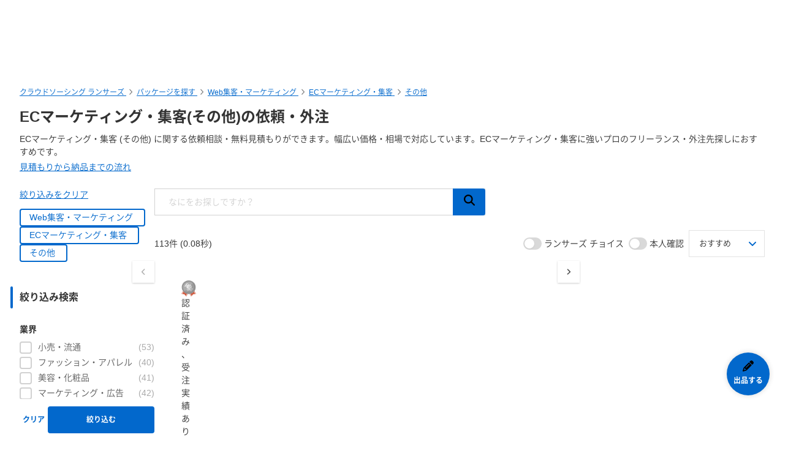

--- FILE ---
content_type: text/css
request_url: https://static.lancers.jp/css/sass_dest/rebirth_projects/menu_browse/common.min.css?v=20260116085339
body_size: 6080
content:
.c-lists{display:flex;flex-wrap:wrap;gap:12px 8px;list-style:none}@media(min-width: 768px){.c-lists{gap:8px}}.c-lists--y{flex-direction:column}.c-packages{display:flex;flex-wrap:wrap;gap:24px 3%}:where(.c-package){display:block;flex:0 1 31.333%;overflow:hidden;background-color:#fff;border-radius:4px;box-shadow:0 0 8px rgba(0,0,0,.15)}@media(hover: hover){:where(.c-package):hover{background-color:#f2f8fd}:where(.c-package):hover .c-package__figures-button--prev{left:0}:where(.c-package):hover .c-package__figures-button--next{right:0}}@media(max-width: 767px){:where(.c-package){flex:0 1 100%}}.c-package__rank-icon{position:absolute;top:0;left:0;z-index:1}.c-package__figures-wrapper{position:relative;aspect-ratio:16/9}.c-package__figures{position:relative;display:flex;width:100%;height:100%;transition:transform .2s ease}@media(max-width: 767px){.c-package__figures{scrollbar-width:none}.c-package__figures::-webkit-scrollbar{display:none}}.c-package__figures.is-absolute{position:absolute}.c-package__figures-buttons{position:absolute;z-index:0;width:100%;height:100%;pointer-events:none}.c-package__figures-radio{position:absolute;clip:rect(0, 0, 0, 0)}.c-package__figures-radio:checked+.c-package__figures-buttons{z-index:1}.c-package__figures-radio:nth-of-type(3):checked~.c-package__figures{transform:translateX(-200%)}.c-package__figures-radio:nth-of-type(2):checked~.c-package__figures{transform:translateX(-100%)}.c-package__figures-radio:nth-of-type(1):checked~.c-package__figures{transform:translateX(0%)}.c-package__figures-button{--package-figure-button-size: 36px;position:absolute;top:50%;display:grid;place-items:center;width:var(--package-figure-button-size);height:var(--package-figure-button-size);pointer-events:auto;cursor:pointer;background:#fff;box-shadow:0 1px 3px rgba(0,0,0,.07);transition:right .2s ease,left .2s ease;transform:translateY(-50%)}@media(max-width: 767px){.c-package__figures-button{--package-figure-button-size: 44px}}.c-package__figures-button::after{width:8px;aspect-ratio:1;line-height:0;content:url("/img/_fontawesome/solid/angle-right.svg");opacity:.7}@media(hover: none){.c-package__figures-button--prev{left:0}}@media(hover: hover){.c-package__figures-button--prev{left:calc(var(--package-figure-button-size)*-1)}}.c-package__figures-button--prev::after{transform:rotate(180deg);transform-origin:center}@media(hover: none){.c-package__figures-button--next{right:0}}@media(hover: hover){.c-package__figures-button--next{right:calc(var(--package-figure-button-size)*-1)}}.c-package__figures-button--disabled{cursor:initial}.c-package__figures-button--disabled::after{opacity:.3}:where(.c-package__figure){position:relative;display:flex;flex:0 0 auto;align-items:center;justify-content:center;width:100%;height:auto;aspect-ratio:16/9;overflow:hidden;text-decoration:none}:where(.c-package__figure).is-no-image{background:#f7f7f7}:where(.c-package__figure-icon){position:absolute;top:calc(50% - 30px);width:60px;opacity:.2}.c-package__figure-image{position:absolute;top:50%;left:50%;z-index:0;display:block;width:100%;height:100%;transform:translate(-50%, -50%);object-fit:cover}.c-package__figure-label{position:absolute;bottom:0;left:0;z-index:10;display:flex;align-items:center;justify-content:center;width:100%;font-size:11px;color:#fff;text-align:center;background:#f74711}.c-package__content{position:relative;padding:10px 16px 0;container-type:inline-size}.c-package__avatar{position:relative}.c-package__avatar-image-wrapper{flex:0 0 24px}.c-package__avatar-link{flex:1 1 100%;font-size:10px;line-height:1.2;text-align:left;text-decoration:none;display:-webkit-box;overflow:hidden;-webkit-box-orient:vertical;-webkit-line-clamp:2}.c-package__avatar-link,.c-package__avatar-link:visited{color:#515151}.c-package__avatar-link:hover{text-decoration:underline}.c-package__login-status{position:relative}.c-package__login-status::before{position:absolute;bottom:-12px;left:-6px;transform:scale(0.8)}.c-package__avatar-badge{flex:0 0 24px;display:grid;place-items:center;position:static}.c-package__avatar-badge-image{width:24px;height:auto}.c-package__avatar-badge-complement{width:100%;max-width:max-content;left:0;margin-left:0}.c-package__avatar-badge-complement::after{left:40px}.c-package__avatar-identification,.c-package__avatar-invoice{flex:0 0 24px;display:grid;place-items:center;width:24px;height:24px;border-radius:50%;position:static}.c-package__avatar-identification{background:#f1f9e7}.c-package__avatar-identification-icon,.c-package__avatar-invoice-icon{width:1em}.c-package__avatar-invoice{background:#e3f3ff}.c-package__avatar-invoice-icon{-webkit-mask-image:url("/img/_fontawesome/solid/invoice.svg");mask-image:url("/img/_fontawesome/solid/invoice.svg")}.c-package__avatar-badge~.c-package__avatar-invoice .c-package__avatar-badge-complement::after,.c-package__avatar-identification~.c-package__avatar-invoice .c-package__avatar-badge-complement::after{left:68px}.c-package__heading{min-height:5em;margin-top:8px;font-size:clamp(14px,1.6vw,16px);line-height:1.5}.c-package__heading-link{font-weight:normal;text-decoration:none}.c-package__heading-link,.c-package__heading-link:visited{color:#333}.c-package__heading-link:hover{color:#0268cc}.c-package__footer{display:flex;align-items:center;justify-content:space-between;width:calc(100% + 32px);padding:8px 16px;margin:8px -16px 0;border-top:1px solid #e3e3e3}@media(max-width: 767px){.c-package__footer{width:100%;padding:4px 0;margin:8px 0 0}}.c-package__like-icon{width:20px;-webkit-mask-image:url("/img/_fontawesome/regular/heart.svg");mask-image:url("/img/_fontawesome/regular/heart.svg")}.c-package__like.is-liked .c-package__like-icon{-webkit-mask-image:url("/img/_fontawesome/solid/heart.svg");mask-image:url("/img/_fontawesome/solid/heart.svg")}.c-package__price{font-size:18px;color:#515151}.c-package__feedback{display:flex;flex-wrap:wrap;align-items:center}@media(max-width: 767px){.c-package__feedback{margin-top:8px}}.c-package__feedback-total-evaluation{display:flex;font-size:16px}.c-package__feedback-badge{display:flex;align-items:center;margin-left:auto}.c-package__figures-movie{display:none;position:absolute;width:100%;height:100%;background-color:#000}.c-package-carousels{position:relative}.c-package-carousels__nav-icon{-webkit-mask-image:url("/img/_fontawesome/solid/chevron-left.svg");mask-image:url("/img/_fontawesome/solid/chevron-left.svg");width:16px}.c-package-carousels__nav{position:absolute;top:50%;display:none;place-items:center;width:44px;height:44px;pointer-events:none;cursor:auto;background:#fff;border-radius:50%;box-shadow:0 2px 8px rgba(0,0,0,.15);opacity:.3;transition:background-color .2s ease;transform:translateY(-50%)}@media(min-width: 768px){.c-package-carousels__nav{display:grid}}.c-package-carousels__nav--left{left:clamp(-44px,-3vw,-24px)}.c-package-carousels__nav--right{right:clamp(-44px,-3vw,-24px)}.c-package-carousels__nav--right .c-package-carousels__nav-icon{transform:scaleX(-1)}.c-package-carousels__nav.is-active{pointer-events:auto;cursor:pointer;opacity:1}.c-package-carousels__nav.is-active .c-package-carousels__nav-icon{background-color:#333}.c-package-carousels__nav.is-active:hover .c-package-carousels__nav-icon{background-color:#0268cc}.c-package-carousel{flex-wrap:nowrap;gap:16px;width:calc(100% + 8px + 8px);padding:8px;margin:8px -8px -8px;overflow-x:auto;scrollbar-width:none}.c-package-carousel::-webkit-scrollbar{display:none}:where(.c-package-carousel) .c-package{flex:0 0 48%}@media(min-width: 768px){:where(.c-package-carousel) .c-package{flex:0 0 280px}}@media(max-width: 767px){:where(.c-package-carousel) .c-package__figures-button{display:none}}@media(max-width: 767px){:where(.c-package-carousel) .c-package__content{padding:4px 4px 0}}:where(.c-package-carousel) .c-package__heading>a{display:-webkit-box;overflow:hidden;-webkit-box-orient:vertical;-webkit-line-clamp:3}@media(max-width: 767px){:where(.c-package-carousel) .c-package__heading{display:-webkit-box;width:100%;min-height:3.6em;overflow:hidden;line-height:1.2;-webkit-box-orient:vertical;-webkit-line-clamp:3}}@media(max-width: 767px){:where(.c-package-carousel) .c-package__feedback-total-evaluation{font-size:14px}}.c-packages--small{gap:8px}.c-package--small{flex:0 1 150px;min-width:150px;max-width:150px}:where(.c-package--small .c-package__figure){background-position:center;background-size:cover}:where(.c-package--small .c-package__figure-icon){top:calc(50% - 16px);width:32px}:where(.c-package--small) .c-package__content{padding-bottom:12px}:where(.c-package--small) .c-package__heading{min-height:auto;margin-top:0;font-size:12px;line-height:18px}@media(max-width: 1199px){.c-packages--sp-2col .c-package{flex:0 1 48.5%}}.c-packages--sp-2col .c-package:hover{background-color:#f1f8fe}@media(max-width: 767px){.c-packages--sp-2col .c-package__figures-button{display:none}}@media(max-width: 767px){.c-packages--sp-2col .c-package__content{padding:4px 4px 0}}@media(max-width: 767px){.c-packages--sp-2col .c-package__avatar-wrap{margin-left:16px}}@media(max-width: 767px){.c-packages--sp-2col .c-package__heading{display:-webkit-box;width:100%;min-height:3.6em;overflow:hidden;line-height:1.2;-webkit-box-orient:vertical;-webkit-line-clamp:3}}@media(max-width: 767px){.c-packages--sp-2col .c-package__feedback-total-evaluation{font-size:14px}}.c-tag--large{position:relative;padding:4px 16px;font-size:14px;background:#fff}.c-tag--large,.c-tag--large:visited{color:#8b8b8b}.c-tag--large,.c-tag--large[href]:hover{box-shadow:0 0 0 1px #d1d1d1 inset}.c-tag--large[href]:hover{background-color:#eee;transform:none}.c-tag--selected,.c-tag--selected:visited{color:#0268cc}.c-tag--selected,.c-tag--selected[href]:hover{box-shadow:0 0 0 2px #0268cc inset}.c-tag--selected[href]:hover{background-color:#f2f8fd}.c-tag--selected[href]:hover .c-tag__cancel-icon{-webkit-mask-image:url("/img/_fontawesome/solid/circle-xmark.svg");mask-image:url("/img/_fontawesome/solid/circle-xmark.svg")}.c-tag__cancel-icon{-webkit-mask-image:url("/img/_fontawesome/regular/circle-xmark.svg");mask-image:url("/img/_fontawesome/regular/circle-xmark.svg")}@media(max-width: 767px){.u-text-small-sp{font-size:12px;line-height:18px}}:root{--sp-header-height: 0}.clearfix::after{display:block;height:0;clear:both;content:""}.hide{display:none}.show{display:block}.p-profile-popup-container{position:absolute;z-index:1;display:none;cursor:auto}.p-profile-popup{position:relative}.p-profile-popup__main{display:flex;flex-direction:column;gap:8px 16px;width:296px;height:256px;overflow:hidden;background:#fff;border-radius:8px;box-shadow:0 0 8px rgba(0,0,0,.16)}.p-profile-popup__main a{color:#333;text-decoration:none}.p-profile-popup__footer{top:268px;width:296px;height:12px}.p-profile-popup__badge{height:18px;border:none}.p-profile-popup__item-divider{width:1px;height:12px;margin:0 4px;background-color:#d9d9d9}.p-profile-popup__item-text{font-size:12px;line-height:16px;color:gray}.p-profile-popup__item-value{margin:0 4px;font-size:12px;font-weight:700;line-height:22px;color:#333}.p-profile-popup__section{display:flex}.p-profile-popup__section:nth-child(2) .p-profile-popup__item-text{padding:2px 0;text-align:center}.p-profile-popup__section:nth-child(2) .p-profile-popup__item-divider{margin:4px 8px}.p-profile-popup__section:nth-child(5) .p-profile-popup__item-text{padding:4px 0;font-size:10px;text-align:center}.p-profile-popup__section:nth-child(5) .p-profile-popup__item-divider{margin:6px 4px}.p-profile-popup__section:last-child{display:flex;margin:0 16px}.p-profile-popup_sub-title{height:32px;font-size:10px;font-weight:700}.p-profile-popup__bubble-container{position:absolute;top:250px;left:142px}.p-profile-popup__bubble{position:relative;border-bottom-right-radius:30%;box-shadow:1px 1px 2px rgba(0,0,0,.08);transform:rotate(30deg) skewY(30deg) scaleX(0.8667)}.p-profile-popup__bubble,.p-profile-popup__bubble::after,.p-profile-popup__bubble::before{width:12px;height:12px;background:#fff}.p-profile-popup__bubble::before{border-bottom-left-radius:30%;transform:skewX(-45deg) translateX(-50%)}.p-profile-popup__bubble::after,.p-profile-popup__bubble::before{position:absolute;content:""}.p-profile-popup__base{display:flex;text-decoration:none}.p-profile-popup__base__login-status{margin:2px 0 0 8px;line-height:16px}.p-profile-popup__base__nickname{width:210px;overflow:hidden;font-size:12px;line-height:18px;color:gray;text-overflow:ellipsis;white-space:nowrap}.p-profile-popup__base__display-name{width:210px;overflow:hidden;font-size:16px;font-weight:700;line-height:24px;color:#333;text-overflow:ellipsis;white-space:nowrap}.p-profile-popup__base__figure{width:48px;height:48px}.p-profile-popup__base__image .p-profile-popup__base__avatar,.p-profile-popup__base__image .p-profile-popup__base__avatar__wrapper{height:100%}.p-profile-popup__base__avatar__wrapper__box{box-sizing:border-box;border:1px solid #e5e5e5}.p-profile-popup__button-text{font-size:12px;line-height:1}.p-profile-popup__button-border{width:120px;height:32px;margin-right:auto;margin-left:auto;font-weight:700;color:gray;border:1px solid gray}.p-project-plan-search__follow-button{position:fixed;right:24px;bottom:74px;z-index:3}.p-project-plan-search__follow-button-inner{border-radius:50%;padding:12px 0;width:70px;height:70px;box-shadow:0 0 8px rgba(0,0,0,.16)}.p-project-plan-search__follow-button-icon{font-size:18px}.p-project-plan-search__follow-button-title{font-size:12px;font-weight:bold;display:block}:root{--sp-header-height: 0}.clearfix::after{display:block;height:0;clear:both;content:""}.hide{display:none}.show{display:block}.p-project-plan-search__form{--remove-button-size: 16px;--submit-button-size: 44px;--button-box-size: 70px;--form-input-height: 44px;--input-padding: 22px;position:relative;width:100%;max-width:540px}.p-project-plan-search__form ::placeholder{color:#d1d1d1}@media(max-width: 767px){.p-project-plan-search__form{max-width:100%}}.p-project-plan-search__input-text{display:block;width:100%;height:var(--form-input-height);padding:10px var(--button-box-size) 10px var(--input-padding);line-height:1;background:#fff;border:1px solid #d1d1d1;border-radius:4px}.p-project-plan-search__button-box{position:absolute;top:50%;right:0;display:flex;align-items:center;justify-content:flex-end;width:var(--button-box-size);height:var(--form-input-height);color:#fff;transform:translateY(-50%)}.p-project-plan-search__remove{position:relative;right:6px;display:none;height:calc(100% - 6px)}.p-project-plan-search__remove[data-hidden=false]{display:block}.p-project-plan-search__remove-icon{display:grid;place-items:center;width:var(--remove-button-size);height:var(--remove-button-size);background:#3b4957;border-radius:100%}.p-project-plan-search__submit{width:calc(var(--submit-button-size)*1.2);height:var(--submit-button-size);font-size:18px;line-height:var(--submit-button-size);background:#0268cc;border-radius:0 4px 4px 0}:root{--sp-header-height: 0}.clearfix::after{display:block;height:0;clear:both;content:""}.hide{display:none}.show{display:block}.c-icon--s-xmark{-webkit-mask-image:url("data:image/svg+xml;utf8,<svg xmlns='http://www.w3.org/2000/svg' viewBox='0 0 384 512'><!--! Font Awesome Pro 6.5.2 by @fontawesome - https://fontawesome.com License - https://fontawesome.com/license (Commercial License) Copyright 2024 Fonticons, Inc. --><path d='M342.6 150.6c12.5-12.5 12.5-32.8 0-45.3s-32.8-12.5-45.3 0L192 210.7 86.6 105.4c-12.5-12.5-32.8-12.5-45.3 0s-12.5 32.8 0 45.3L146.7 256 41.4 361.4c-12.5 12.5-12.5 32.8 0 45.3s32.8 12.5 45.3 0L192 301.3 297.4 406.6c12.5 12.5 32.8 12.5 45.3 0s12.5-32.8 0-45.3L237.3 256 342.6 150.6z'/></svg>");mask-image:url("data:image/svg+xml;utf8,<svg xmlns='http://www.w3.org/2000/svg' viewBox='0 0 384 512'><!--! Font Awesome Pro 6.5.2 by @fontawesome - https://fontawesome.com License - https://fontawesome.com/license (Commercial License) Copyright 2024 Fonticons, Inc. --><path d='M342.6 150.6c12.5-12.5 12.5-32.8 0-45.3s-32.8-12.5-45.3 0L192 210.7 86.6 105.4c-12.5-12.5-32.8-12.5-45.3 0s-12.5 32.8 0 45.3L146.7 256 41.4 361.4c-12.5 12.5-12.5 32.8 0 45.3s32.8 12.5 45.3 0L192 301.3 297.4 406.6c12.5 12.5 32.8 12.5 45.3 0s12.5-32.8 0-45.3L237.3 256 342.6 150.6z'/></svg>")}.p-project-plan-search__result-suggest{display:flex}@media(max-width: 767px){.p-project-plan-search__result-suggest{display:block}}@media(min-width: 768px){.p-project-plan-search__result-suggest.is-sp{display:none}}@media(max-width: 767px){.p-project-plan-search__result-suggest.is-pc{display:none}}.p-project-plan-search__result-suggest-title{white-space:nowrap}.p-project-plan-search__result-suggest-list{display:flex;flex-wrap:wrap;list-style:none}@media(max-width: 767px){.p-project-plan-search__result-suggest-list{flex-wrap:nowrap;overflow:auto}}.p-project-plan-search__result-suggest-item{margin-right:4px;margin-left:4px;white-space:nowrap}@media(max-width: 767px){.p-project-plan-search__result-suggest-item{margin:8px 16px 8px 0}}.p-project-plan-search__row{display:flex;gap:0 clamp(40px,4vw,60px);width:100%}@media(max-width: 767px){.p-project-plan-search__row{flex-direction:column}}.p-project-plan-search__sidebar{flex:0 0 220px}@media(max-width: 1199px){.p-project-plan-search__sidebar{flex:0 0 20%}}@media(max-width: 767px){.p-project-plan-search__sidebar{flex:1;width:100%}}.p-project-plan-search__sidebar-heading{position:relative;padding:6px 0;margin-bottom:24px}@media(max-width: 767px){.p-project-plan-search__sidebar-heading{display:flex;align-items:center;padding-left:12px}}.p-project-plan-search__sidebar-heading::before{position:absolute;top:0;left:-1.2vw;display:inline-block;width:4px;height:100%;content:"";background:#0268cc;border-radius:2px}.p-project-plan-search__sidebar-link{text-decoration:none}.p-project-plan-search__sidebar-link.is-active{font-weight:bold;text-decoration:none}.p-project-plan-search__sidebar-link.is-active,.p-project-plan-search__sidebar-link.is-active:visited{color:#0268cc}.p-project-plan-search__sidebar-link.is-active .p-project-plan-search__sidebar-tool-list-item-description{font-weight:normal}.p-project-plan-search__sp-form-toggle{display:none}@media(max-width: 767px){.p-project-plan-search__sp-form-toggle{display:block;white-space:nowrap}}.p-project-plan-search__sp-form-close{position:fixed;top:8px;right:8px;z-index:1}@media(min-width: 768px){.p-project-plan-search__sp-form-close{display:none}}.p-project-plan-search__sidebar-form{position:relative}@media(max-width: 767px){.p-project-plan-search__sidebar-form{position:absolute;top:10px;left:0;z-index:2000;width:100%;height:100%;padding:12px 18px 0;margin-top:0;overflow:scroll;pointer-events:none;background:#fff;box-shadow:0 3px 7px rgba(0,0,0,.15);opacity:0;transition:opacity .2s ease,top .2s ease}}.p-project-plan-search__sidebar-form-footer{position:sticky;bottom:0;padding:12px;margin:-12px;background:#fff}@media(max-width: 767px){.p-project-plan-search__sidebar-form-footer{display:flex;padding:12px 18px;margin:-12px -18px;box-shadow:0 0 7px rgba(0,0,0,.15)}}@media(max-width: 767px){.p-project-plan-search__sidebar-form-footer-button{margin-top:0}}@media(max-width: 767px){.p-project-plan-search__sidebar-form-footer-button:first-child{flex:initial;width:auto;margin-right:5px}}.p-project-plan-search__sidebar-tool-heading{margin-bottom:8px;font-size:14px;font-weight:bold;color:#333}.p-project-plan-search__sidebar-tool-list.has-limit>*:nth-child(n+6){height:0;margin-top:0;pointer-events:none;opacity:0;transition:height .2s ease,opacity .2s ease,margin .2s ease}.p-project-plan-search__sidebar-tool-list.has-limit.is-open>*:nth-child(n+6){height:100%;margin-top:4px;pointer-events:auto;opacity:1}@media(max-width: 767px){.p-project-plan-search__sidebar-tool-list.has-limit.is-open>*:nth-child(n+6){margin-top:20px}}.p-project-plan-search__sidebar-tool-list.has-limit.is-open+.p-project-plan-search__sidebar-tool-bottom .p-project-plan-search__sidebar-tool-bottom-icon{transform:rotate(270deg)}.p-project-plan-search__sidebar-tool-list-item{position:relative;font-size:14px;color:#5a5a5a}@media(max-width: 767px){.p-project-plan-search__sidebar-tool-list-item.is-link{margin-top:0}}@media(max-width: 767px){.p-project-plan-search__sidebar-tool-list-item.is-link .p-project-plan-search__sidebar-tool-list-item-description{position:static;margin-left:4px}}.p-project-plan-search__sidebar-tool-list-item--category{position:relative;padding:0 4px;font-size:14px;color:#5a5a5a}.p-project-plan-search__sidebar-tool-list-item--category:hover{cursor:pointer;background-color:#f3f5f8}@media(max-width: 767px){.p-project-plan-search__sidebar-tool-list-item--category.is-link{margin-top:0}}@media(max-width: 767px){.p-project-plan-search__sidebar-tool-list-item--category.is-link .p-project-plan-search__sidebar-tool-list-item-description{position:static;margin-left:4px}}.p-project-plan-search__sidebar-tool-list-item-label{width:100%;padding-right:2em}.p-project-plan-search__sidebar-tool-list-item-description{position:absolute;right:0;color:#aaa}.p-project-plan-search__sidebar-tool-list-item-description--category{position:absolute;top:0;right:0;display:inline-block;color:#aaa}.p-project-plan-search__sidebar-budget-input{width:calc(100% - 4em)}.p-project-plan-search__sidebar-budget-unit{font-size:12px}.p-project-plan-search__sidebar-tool-bottom{position:relative;display:block;width:100%;margin-top:8px;font-size:12px;text-align:left}@media(max-width: 767px){.p-project-plan-search__sidebar-tool-bottom{margin-top:16px}}.p-project-plan-search__sidebar-tool-bottom-icon{position:absolute;right:0;font-size:12px;transition:transform .2s ease 0s;transform:rotate(90deg)}.p-project-plan-search__sidebar-list-item{margin-top:6px}.p-project-plan-search__sidebar-prefectures-button{overflow:hidden;text-align:left;text-overflow:ellipsis;white-space:nowrap}.p-project-plan-search__sidebar-prefectures{width:100%;padding-top:0}.p-project-plan-search__sidebar-prefectures-list{display:inline-block;width:100%;padding-top:10px}.p-project-plan-search__sidebar-prefecture{position:relative;display:inline-block;float:left;min-width:8%}.p-project-plan-search__sidebar-prefecture:nth-child(n){margin:0 0 8px 12px}@media(max-width: 767px){.p-project-plan-search__sidebar-prefecture:nth-child(7),.p-project-plan-search__sidebar-prefecture:nth-child(14),.p-project-plan-search__sidebar-prefecture:nth-child(20),.p-project-plan-search__sidebar-prefecture:nth-child(24),.p-project-plan-search__sidebar-prefecture:nth-child(30),.p-project-plan-search__sidebar-prefecture:nth-child(39){margin-bottom:3em}}.p-project-plan-search__sidebar-prefecture:first-child,.p-project-plan-search__sidebar-prefecture:nth-child(8),.p-project-plan-search__sidebar-prefecture:nth-child(15),.p-project-plan-search__sidebar-prefecture:nth-child(21),.p-project-plan-search__sidebar-prefecture:nth-child(25),.p-project-plan-search__sidebar-prefecture:nth-child(31),.p-project-plan-search__sidebar-prefecture:nth-child(40){margin-left:7.5em;clear:both}@media(max-width: 767px){.p-project-plan-search__sidebar-prefecture:first-child,.p-project-plan-search__sidebar-prefecture:nth-child(8),.p-project-plan-search__sidebar-prefecture:nth-child(15),.p-project-plan-search__sidebar-prefecture:nth-child(21),.p-project-plan-search__sidebar-prefecture:nth-child(25),.p-project-plan-search__sidebar-prefecture:nth-child(31),.p-project-plan-search__sidebar-prefecture:nth-child(40){margin-left:12px}}.p-project-plan-search__sidebar-prefecture:first-child::before,.p-project-plan-search__sidebar-prefecture:nth-child(8)::before,.p-project-plan-search__sidebar-prefecture:nth-child(15)::before,.p-project-plan-search__sidebar-prefecture:nth-child(21)::before,.p-project-plan-search__sidebar-prefecture:nth-child(25)::before,.p-project-plan-search__sidebar-prefecture:nth-child(31)::before,.p-project-plan-search__sidebar-prefecture:nth-child(40)::before{position:absolute;left:-7.5em;width:6em;font-weight:normal;color:#999;text-align:right}@media(max-width: 767px){.p-project-plan-search__sidebar-prefecture:first-child::before,.p-project-plan-search__sidebar-prefecture:nth-child(8)::before,.p-project-plan-search__sidebar-prefecture:nth-child(15)::before,.p-project-plan-search__sidebar-prefecture:nth-child(21)::before,.p-project-plan-search__sidebar-prefecture:nth-child(25)::before,.p-project-plan-search__sidebar-prefecture:nth-child(31)::before,.p-project-plan-search__sidebar-prefecture:nth-child(40)::before{top:-2em;left:auto;font-size:11px;text-align:left}}.p-project-plan-search__sidebar-prefecture:first-child::before{content:"北海道・東北"}.p-project-plan-search__sidebar-prefecture:nth-child(8)::before{content:"関東"}.p-project-plan-search__sidebar-prefecture:nth-child(15)::before{content:"北陸・甲信越"}.p-project-plan-search__sidebar-prefecture:nth-child(21)::before{content:"東海"}.p-project-plan-search__sidebar-prefecture:nth-child(25)::before{content:"近畿"}.p-project-plan-search__sidebar-prefecture:nth-child(31)::before{content:"中国・四国"}.p-project-plan-search__sidebar-prefecture:nth-child(40)::before{content:"九州・沖縄"}.p-project-plan-search__sidebar-checkbox-label{width:100%;padding-left:24px}.p-project-plan-search__sidebar-checkbox-label::before{width:16px;height:16px}.p-project-plan-search__sidebar-checkbox-label::after{left:1px;width:14px}.p-project-plan-search__sidebar-prefecture-label{font-weight:bold}@media(max-width: 767px){.p-project-plan-search__sidebar-prefecture-label{padding-top:8px;padding-bottom:8px}}.p-project-plan-search__sidebar-prefectures-wrap{z-index:3}@media(min-width: 768px){.p-project-plan-search__sidebar-prefectures-wrap{width:98vw;max-width:calc(1366px - 2vw);margin:0 -2vw}}@media(max-width: 767px){.p-project-plan-search__sidebar-prefectures-wrap{width:100%;height:0}}.p-project-plan-search__sidebar-prefectures-wrap.is-open{height:auto}.p-project-plan-search__sidebar-prefectures-dropdown-mask{z-index:2}.p-project-plan-search__sidebar-selected-tag{display:inline-flex;align-items:center;max-width:220px;padding-inline:8px;opacity:1;transition:opacity .2s ease}.p-project-plan-search__sidebar-tags-toggle{display:inline-flex;align-items:center}.p-project-plan-search__sidebar-tags-toggle::before{content:"表示を増やす ( " attr(data-count) " )"}.p-project-plan-search__sidebar-tags-toggle-icon{-webkit-mask:url("/img/_fontawesome/solid/chevron-down.svg") no-repeat center center/contain;mask:url("/img/_fontawesome/solid/chevron-down.svg") no-repeat center center/contain;transition:transform .4s ease;transform:rotate(0deg)}.p-project-plan-search__sidebar-tags:not(.is-open) .p-project-plan-search__sidebar-selected-tag:nth-child(n+5){height:0;padding:0;font-size:0;pointer-events:none;opacity:0}.p-project-plan-search__sidebar-tags.is-open+.p-project-plan-search__sidebar-tags-toggle::before{content:"表示を減らす"}.p-project-plan-search__sidebar-tags.is-open+.p-project-plan-search__sidebar-tags-toggle .p-project-plan-search__sidebar-tags-toggle-icon{transform:rotate(180deg)}.p-project-plan-search__sidebar-selected-tag-text{overflow:hidden;text-overflow:ellipsis;white-space:nowrap}.p-project-plan-search__tools{display:flex;flex-wrap:wrap;align-items:center}@media(max-width: 767px){.p-project-plan-search__tools{position:sticky;top:108px;z-index:2;flex-wrap:nowrap;align-items:center;width:100vw;padding:16px;margin:0 calc(50% - 50vw);background-color:#fff;box-shadow:rgba(0,0,0,.16) 0 4px 4px 0}.p-project-plan-search__tools.is-login{top:60px}.p-project-plan-search__tools.is-app,.p-project-plan-search__tools.is-app.is-login{top:0}}.p-project-plan-search__tool{display:flex;align-items:center;margin-left:auto}@media(max-width: 767px){.p-project-plan-search__tool{width:100%;margin-left:0}}.p-project-plan-search__modal-switch{width:100%}@media(max-width: 767px){.p-project-plan-search__modal-switch{position:relative}}.p-project-plan-search__modal-switch-label{flex:1}@media(max-width: 767px){.p-project-plan-search__modal-switch-label{padding:12px 0}}@media(max-width: 767px){.p-project-plan-search__modal-switch-toggle{position:absolute;right:0}}.p-project-plan-search__tool-item-order{margin-left:8px}@media(max-width: 767px){.p-project-plan-search__tool-item-order{margin-right:8px;margin-left:auto}}.p-project-plan-search__counter{margin-left:0;font-size:14px;line-height:3}@media(max-width: 767px){.p-project-plan-search__counter{width:100%;margin-left:12px}}.p-project-plan-search__stores{flex:1}@media(min-width: 768px){.p-project-plan-search__stores{width:calc(80% - 60px - 6vw)}}@media(min-width: 1200px){.p-project-plan-search__stores{width:calc(100% - 220px - 60px - 32px*2)}}.p-project-plan-search__navi-browse{margin:0;overflow-x:scroll}.p-project-plan-search__navi-browse.is-sp{display:none}@media(max-width: 767px){.p-project-plan-search__navi-browse.is-sp{display:block}}.p-project-plan-search__navi-browse-list{display:flex;flex-wrap:nowrap;margin:0 0 8px;list-style:none}.p-project-plan-search__navi-browse-list-item{box-sizing:border-box;padding:0;margin:4px;border:1px solid #e7e7e7;box-shadow:0 0 4px rgba(0,0,0,.15)}.p-project-plan-search__navi-browse-list-item:first-of-type{margin-left:0}.p-project-plan-search__navi-browse-list-item:last-of-type{margin-right:0}.p-project-plan-search__navi-browse-link{display:flex;align-items:center;justify-content:center;width:128px;height:78px;padding:8px;margin:0;font-weight:bold;color:#515151;text-decoration:none}.p-project-plan-search__navi-browse-link:visited{color:#515151}.p-project-plan-search__navi-browse-link.is-active,.p-project-plan-search__navi-browse-link.is-active:visited{color:#0268cc}.p-project-plan-search__optional-category_link.has-limit>*:nth-child(n+8){height:0;padding:0;margin-top:0;margin-bottom:0;font-size:0;pointer-events:none;opacity:0;transition:height .2s ease,opacity .2s ease,margin .2s ease}.p-project-plan-search__optional-category_link.has-limit.is-open>*:nth-child(n+8){height:100%;padding:4px 16px;margin-top:4px;margin-bottom:8px;font-size:14px;pointer-events:auto;opacity:1}.p-project-plan-search__optional-category_link.has-limit.is-open+.p-project-plan-search__sidebar-tool-bottom .p-project-plan-search__sidebar-tool-bottom-icon{transform:rotate(270deg)}.p-project-plan-search__optional_category_toggle::before{font-weight:bold;content:"表示を増やす"}.is-open+.p-project-plan-search__optional_category_toggle::before{content:"表示を減らす"}@media(max-width: 767px){body.is-open-sp-form{position:fixed;width:100vw;height:100%;min-height:-webkit-fill-available;overflow:hidden}}@media(max-width: 767px){body.is-open-sp-form .p-project-plan-search__sidebar-form{top:0;pointer-events:initial;opacity:1}}:root{--sp-header-height: 0}.clearfix::after{display:block;height:0;clear:both;content:""}.hide{display:none}.show{display:block}.p-project-plan-recture{display:block;transition:opacity .2s ease}.p-project-plan-recture:hover{opacity:.7}.p-project-plan-recture__banner{width:100%;height:auto}.p-project-plan-recture__modal-movie{width:100%;aspect-ratio:16/9}:root{--sp-header-height: 0}.clearfix::after{display:block;height:0;clear:both;content:""}.hide{display:none}.show{display:block}.p-project-plan-search__title-row{display:flex;width:100%;justify-content:space-between;padding-bottom:12px}.p-project-plan-search__navi-feature-list{margin-top:8px;display:grid;grid-template-columns:1fr 1fr 1fr 1fr;gap:24px 3%;align-items:stretch}@media(max-width: 999px){.p-project-plan-search__navi-feature-list{column-gap:1%}}@media(max-width: 767px){.p-project-plan-search__navi-feature-list{grid-template-columns:1fr;gap:16px 3%}}.p-project-plan-search__navi-feature-item{list-style:none;border:1px solid #d1d1d1;border-radius:4px;overflow:hidden;display:flex;flex-direction:column;height:100%;min-height:100px}@media(max-width: 767px){.p-project-plan-search__navi-feature-item{min-height:auto}}.p-project-plan-search__navi-feature-anchor{display:flex;flex:1;flex-direction:column;text-decoration:none;transition:background .2s ease;background-color:#fff}.p-project-plan-search__navi-feature-anchor:hover{background-color:rgba(2,104,204,.1)}.p-project-plan-search__navi-feature-wrapper{display:flex;justify-content:space-between;align-items:center;padding:12px 8px 12px 16px;flex:1;box-sizing:border-box;gap:8px}.p-project-plan-search__navi-feature-col{flex:1;min-width:0}.p-project-plan-search__navi-feature-col-title{margin:0;font-style:normal;font-weight:700;font-size:clamp(12px,1.6vw,16px);color:#515151;min-height:48px;white-space:normal;line-break:strict;word-break:keep-all;overflow-wrap:normal}@media(max-width: 767px){.p-project-plan-search__navi-feature-col-title{font-size:16px;line-height:24px;min-height:auto}}.p-project-plan-search__navi-feature-col-description{margin:0;font-size:clamp(10px,1.4vw,14px);min-height:42px;white-space:normal;line-break:strict;word-break:keep-all;overflow-wrap:normal}@media(max-width: 767px){.p-project-plan-search__navi-feature-col-description{font-size:14px;line-height:22px;min-height:auto}}.p-project-plan-search__navi-feature-img{width:100%;height:auto;vertical-align:bottom}:root{--sp-header-height: 0}.clearfix::after{display:block;height:0;clear:both;content:""}.hide{display:none}.show{display:block}.p-project-plan-search-faq__item{margin-top:10px;cursor:pointer}.p-project-plan-search-faq__item span{display:block;max-width:calc(100% - 2rem)}.p-project-plan-search-faq__title{color:#333;position:relative;margin:0;padding:20px 20px 20px 60px;font-weight:bold;font-size:16px;background:#f2f8fd}.p-project-plan-search-faq__title::before{font-size:22px;line-height:1;position:absolute;top:21px;left:20px;display:block;content:"Q.";color:#f77855}.p-project-plan-search-faq__title::after{position:absolute;top:27px;right:26px;display:block;width:7px;height:7px;margin:auto;content:"";transform:rotate(135deg);border-top:2px solid #000;border-right:2px solid #000;transition:all .3s}.p-project-plan-search-faq__title.is-active::after{transform:rotate(-45deg)}.p-project-plan-search-faq__title.is-active+.p-project-plan-search-faq__content{transform:scaleY(1);height:max-content;padding:20px 20px 20px 60px}.p-project-plan-search-faq__content{color:#333;position:relative;margin:0;padding:0;transform-origin:top;transition:border-top .3s ease-out,padding-top .3s ease-out,padding-bottom .3s ease-out;transform:scaleY(0);height:0;padding:0}.p-project-plan-search-faq__content::before{font-size:22px;line-height:1;position:absolute;left:20px;display:block;content:"A.";font-weight:bold;color:#0268cc}


--- FILE ---
content_type: text/css
request_url: https://static.lancers.jp/css/sass_dest/rebirth_projects/menu_browse/original_content.min.css?v=20260116085339
body_size: 678
content:
.c-2016-table{width:100%;padding:0;border-collapse:collapse;background:#fff;border:1px solid #d1d1d1}.c-2016-table :where(th){padding:4px 12px;font-size:12px;color:#646464;background:#f7f7f7}.c-2016-table :where(td){padding:12px}:where(.c-2016-table__col){text-align:left;vertical-align:middle;border-bottom:1px solid #d1d1d1;border-left:1px solid #d1d1d1}.c-2016-table--stripe tr:nth-child(odd){background:#fafafa}.c-2016-table--horizontal .c-2016-table__col{border:none;border-bottom:1px solid #d1d1d1}.c-2016-table--vertical .c-2016-table__col{border:none;border-right:1px solid #d1d1d1}.p-project-plan-search-blog br{display:block;height:8px;content:""}.p-project-plan-search-blog__ul{list-style:none}.p-project-plan-search-blog__table{max-width:800px}@media(max-width: 767px){.p-project-plan-search-blog__table p{font-size:12px}}


--- FILE ---
content_type: text/css
request_url: https://static.lancers.jp/css/sass_dest/rebirth_components/switch.min.css?v=20260116085339
body_size: 575
content:
.c-switch{display:inline-flex;align-items:center}.c-switch__input{position:absolute;clip:rect(0, 0, 0, 0)}.c-switch__input:checked+.c-switch__toggle{background-color:#0268cc}.c-switch__input:checked+.c-switch__toggle::after{left:calc(100% - 16px - 2px)}.c-switch__toggle{position:relative;display:inline-block;width:30px;height:20px;cursor:pointer;background-color:rgba(0,0,0,.15);border-radius:10px;transition:background .2s ease}.c-switch__toggle::after{position:absolute;top:50%;left:2px;display:block;width:16px;height:16px;content:"";background:#fff;border-radius:8px;box-shadow:0 1px 3px rgba(0,0,0,.07);transition:left .2s ease;transform:translateY(-50%)}.c-switch__label{display:inline-block;padding-left:4px;cursor:pointer}


--- FILE ---
content_type: text/css
request_url: https://static.lancers.jp/css/sass_dest/rebirth_projects/project-plan/markdown.min.css?v=20260116085339
body_size: 402
content:
.p-project-plan-markdown h4,.p-project-plan-markdown p,.p-project-plan-markdown ul,.p-project-plan-markdown ol,.p-project-plan-markdown blockquote,.p-project-plan-markdown pre{margin-top:0;margin-bottom:16px}.p-project-plan-markdown ul,.p-project-plan-markdown ol{padding-left:2em}.p-project-plan-markdown ul{list-style-type:disc}.p-project-plan-markdown code,.p-project-plan-markdown kbd,.p-project-plan-markdown pre,.p-project-plan-markdown samp{font-family:SFMono-Regular,Consolas,Monaco,"Liberation Mono",Menlo,"Courier New","Noto Sans JP",monospace,sans-serif}.p-project-plan-markdown pre code{padding:.2em 0;margin:0;font-weight:bold;word-break:break-all;white-space:pre-wrap;background-color:#ffecd1;border-radius:3px}.p-project-plan-markdown :not(pre) code{padding:.2em 0;margin:0;font-weight:bold;background-color:#ffecd1;border-radius:3px}.p-project-plan-markdown :not(pre) code::before,.p-project-plan-markdown :not(pre) code::after{letter-spacing:-0.2em;content:" "}.p-project-plan-markdown strong{font-weight:bold}.p-project-plan-markdown em{font-style:italic}.p-project-plan-markdown del{text-decoration:line-through}.p-project-plan-markdown hr{height:.2em;padding:0;margin:16px 0;background-color:#e1e4e8;border:0}.p-project-plan-markdown>*:first-child{margin-top:0}.p-project-plan-markdown>*:last-child{margin-bottom:0}.p-project-plan-markdown::after{display:table;clear:both;content:""}.p-project-plan-markdown blockquote{padding:4px 16px;padding-right:0;color:#777;border-left:4px solid #ddd}.p-project-plan-markdown blockquote>*:last-child{margin-bottom:0}


--- FILE ---
content_type: text/javascript
request_url: https://static.lancers.jp/dest/vanilla/cassette/umd.js?v=20260116085339
body_size: 654
content:
(function(e){typeof define=="function"&&define.amd?define(e):e()})(function(){"use strict";(()=>{const e=document.querySelector(".js-profile-cassette"),d=document.querySelector(".js-profile-cassette-content"),n=document.querySelector(".js-profile-cassette-width");let s=null;const u=()=>{e==null||e.classList.remove("active"),s==null||s.classList.remove("active"),s=null};document.addEventListener("click",l=>{var r,c,a;let t=l.target;for(;t;){if(t.matches(".js-project-plan-tab")){const o=t,m=((r=o.closest("ul"))==null?void 0:r.querySelectorAll(".js-project-plan-tab"))||document.querySelectorAll(".js-project-plan-tab"),f=((a=(c=o.closest("ul"))==null?void 0:c.nextElementSibling)==null?void 0:a.querySelectorAll("li"))||document.querySelectorAll("li");m.forEach(i=>i.classList.remove("c-localnav__item--active")),o.classList.add("c-localnav__item--active"),f.forEach(i=>i.classList.remove("is-show")),f[Array.from(m).indexOf(o)].classList.add("is-show");break}t=t.parentElement}}),document.querySelectorAll(".js-profile-cassette-close").forEach(l=>{l.addEventListener("click",u)}),document.querySelectorAll(".js-project-store-footer__item").forEach(l=>{l.addEventListener("click",t=>{var i,p,v;const r=t;r.stopPropagation();const c=r.currentTarget,a=c.getAttribute("data-item"),o=((v=(p=(i=c.parentElement)==null?void 0:i.parentElement)==null?void 0:p.parentElement)==null?void 0:v.querySelector((L=>`[data-detail="${L}"]`)(a)).innerHTML)||"",m=c.getBoundingClientRect(),f=(n==null?void 0:n.getBoundingClientRect())||new DOMRect;s&&s===c?u():(s&&s.classList.remove("active"),c.classList.add("active"),s=c,d&&(d.innerHTML=o,d.classList.remove("price","business"),d.classList.add(a||"")),e&&(e.style.top=m.top+window.scrollY+50+"px",e.style.left=f.left+"px",e.style.width=((n==null?void 0:n.offsetWidth)||0)+"px",e.classList.add("active")))})}),window.addEventListener("resize",u),document.addEventListener("click",l=>{const t=l.target;!e||e.contains(t)||t.closest(".js-profile-cassette")||u()})})()});


--- FILE ---
content_type: text/javascript
request_url: https://static.lancers.jp/dest/vanilla/project_plan/keyword_suggest/umd.js?v=20260116085339
body_size: 1227
content:
(function(o){typeof define=="function"&&define.amd?define(o):o()})(function(){"use strict";document.addEventListener("DOMContentLoaded",()=>{let o=-1,c=[];const L=["PageUp","PageDown","End","Home","ArrowLeft","ArrowRight"],m=(e,n)=>{n.forEach((t,r)=>{t.style.backgroundColor=r===e?"rgba(0, 0, 0, 0.1)":"#fff"})},p=e=>{const n=d(e),t=n?Array.from(n.children):[];o=t.indexOf(e),m(o,t)},d=e=>{var n;return((n=e.closest("form"))==null?void 0:n.querySelector(".js-project-plan-search-suggest"))??null},g=e=>{var n;return(n=e.closest("form"))==null?void 0:n.querySelector(".js-project-plan-search-input-suggest")},h=(e,n)=>{var t;if(n){const r=g(e);if(!r)return;const s=r.value.trim(),l=new URLSearchParams({keyword:s,use_suggest:"1"}).toString(),a=(u=>{var E;return[...(E=u.closest("form"))==null?void 0:E.querySelectorAll("input[type='hidden'")].map(w=>w.name+"="+w.value).join("&")})(e);window.location.href=`/menu/search?${l}&${a}`}else(t=e.closest("form"))==null||t.submit()},f=e=>{e.style.display="block"},i=e=>{e.style.display="none"},v=(e,n)=>{const t=new URLSearchParams({keyword:n,type:"project_plan"}).toString();fetch(`/v1/core_api/keyword/suggest?${t}`).then(r=>r.json()).then(r=>{c=r.data.map(s=>s.value),c=c.filter((s,l,a)=>a.indexOf(s)===l);for(let s=0;s<10;s++)s<c.length?(e.children[s].textContent=c[s],f(e.children[s])):i(e.children[s]);c.length>0&&f(e)})},y=(e,n)=>{const t=e.target;n(t);const r=g(t);r&&(r.value=c[o],h(r,!0))},j=e=>{if(e.target instanceof HTMLInputElement){const n=e.target,t=d(n);if(["ArrowDown","ArrowUp"].includes(e.code)&&t&&t.style.display==="none")return void f(t);e.code==="Escape"&&t?i(t):e.code==="ArrowDown"?o=o>=c.length-1?0:o+1:e.code==="ArrowUp"?o=o<=0?c.length-1:o-1:e.code=="Enter"&&o!==-1&&t&&(n.value=c[o],i(t),e.preventDefault()),["ArrowDown","ArrowUp"].includes(e.code)?c[o]!==void 0&&(n.value=c[o]):o=-1,t&&m(o,Array.from(t.children))}},A=e=>{if(e.target instanceof HTMLInputElement){const n=e.target,t=d(n);if(!t)return;if(!L.includes(e.code)&&!["Enter","Escape"].includes(e.code)&&o===-1){const r=n.value.trim();r.length>0?v(t,r):i(t)}}},S=e=>{if(e.target instanceof HTMLInputElement){const n=e.target,t=n.value.trim(),r=d(n);if(!r)return;t.length>0&&(c.length===0?v(r,t):f(r))}},b=e=>{const n=e.target,t=d(n);t&&i(t)},k=e=>{e.preventDefault();const n=e.target,t=g(n),r=d(n);if(!r||!t)return;const s=Array.from(r.children).map(l=>l.textContent||"").includes(t.value);h(n,s)};document.querySelectorAll(".js-project-plan-search-input-suggest").forEach(e=>(n=>{var s;if(d(n))return;const t=document.createElement("ul");t.className="js-project-plan-search-suggest p-project-plan__suggest",i(t);for(let l=0;l<10;l++){const a=document.createElement("li");a.className="p-project-plan__suggest--item",i(a),a.style.cursor="pointer",a.addEventListener("touchstart",u=>y(u,p)),a.addEventListener("mousedown",u=>y(u,p)),a.addEventListener("mouseover",u=>p(u.target)),t.appendChild(a)}const r=n;r.addEventListener("keydown",j),r.addEventListener("keyup",A),r.addEventListener("focus",S),r.addEventListener("blur",b),r.insertAdjacentElement("afterend",t),r.style.borderRadius="0",(s=r.closest("form"))==null||s.addEventListener("submit",k)})(e))})});


--- FILE ---
content_type: image/svg+xml
request_url: https://static.lancers.jp/renewal/img/common/profile_badge/badge_rank_silver.svg?v=20260116085339
body_size: 1913
content:
<svg xmlns="http://www.w3.org/2000/svg" viewBox="0 0 188.28 214.37"><defs><style>.cls-1{fill:#d15a3f;}.cls-2{fill:#fff;}.cls-3{fill:#f5f5f5;}.cls-4{fill:#eee;}.cls-5{fill:#9b9b9b;}.cls-6{fill:#7b7a7a;}.cls-7{fill:#aeaeae;}.cls-8{opacity:0.7;}</style></defs><title>icon_rank_silver</title><g id="icon_rank_silver_01" data-name="icon_rank_silver_01"><g id="icon_rank_silver_02" data-name="icon_rank_silver_02"><polygon class="cls-1" points="46.38 98.3 0 178.63 5.77 179.4 51.04 100.99 46.38 98.3"/><polygon class="cls-1" points="53.66 102.5 9.01 179.83 38.33 183.73 56.35 207.16 101 129.84 53.66 102.5"/><polygon class="cls-1" points="108.28 134.04 103.62 131.35 58.35 209.75 61.9 214.37 108.28 134.04"/><line class="cls-2" x1="51.04" y1="100.99" x2="53.66" y2="102.5"/><line class="cls-2" x1="9.01" y1="179.83" x2="5.77" y2="179.4"/><line class="cls-2" x1="58.35" y1="209.75" x2="56.36" y2="207.16"/><line class="cls-2" x1="101" y1="129.84" x2="103.62" y2="131.35"/><polygon class="cls-3" points="51.04 100.99 5.77 179.4 9.01 179.83 53.66 102.5 51.04 100.99"/><polygon class="cls-3" points="101 129.84 56.35 207.16 58.35 209.75 103.62 131.35 101 129.84"/><polygon class="cls-1" points="80 134.04 126.38 214.37 129.93 209.75 84.66 131.35 80 134.04"/><polygon class="cls-1" points="87.28 129.84 131.92 207.16 149.95 183.72 179.26 179.83 134.62 102.5 87.28 129.84"/><polygon class="cls-1" points="141.9 98.3 137.24 100.99 182.5 179.4 188.28 178.63 141.9 98.3"/><line class="cls-2" x1="84.66" y1="131.35" x2="87.28" y2="129.84"/><line class="cls-2" x1="131.92" y1="207.16" x2="129.93" y2="209.76"/><line class="cls-2" x1="182.51" y1="179.4" x2="179.26" y2="179.83"/><line class="cls-2" x1="134.62" y1="102.5" x2="137.24" y2="100.99"/><polygon class="cls-4" points="84.66 131.35 129.93 209.75 131.92 207.16 87.28 129.84 84.66 131.35"/><polygon class="cls-4" points="134.62 102.5 179.26 179.83 182.5 179.4 137.24 100.99 134.62 102.5"/><path class="cls-5" d="M181.26,99.18l4.37-8.07L181.26,83l2.83-8.74-5.78-7.13,1.16-9.11-7-5.95-.54-9.16-8-4.56-2.22-8.91-8.67-3-3.8-8.36-9.08-1.38-5.27-7.52-9.17.31-6.58-6.41-9,2L102.58,0,94.14,3.62,85.7,0,78.06,5.09l-9-2L62.53,9.5l-9.18-.31-5.27,7.52L39,18.09l-3.8,8.36-8.67,3-2.21,8.91-8,4.55L15.8,52.1,8.81,58,10,67.15,4.19,74.29,7,83,2.65,91.11,7,99.18l-2.83,8.74L10,115.06l-1.17,9.1,7,6,.54,9.17,8,4.55,2.21,8.91,8.67,3L39,164.12l9.08,1.38L53.35,173l9.17-.31,6.57,6.42,9-2,7.65,5.09,8.44-3.61,8.44,3.61,7.64-5.09,9,2,6.57-6.42,9.18.31,5.27-7.51,9.08-1.39,3.8-8.35,8.67-3,2.21-8.92,8-4.55.55-9.17,7-5.94-1.16-9.11,5.78-7.14Z"/><path class="cls-6" d="M94.14,11.86a79.24,79.24,0,1,0,56,23.21A79.34,79.34,0,0,0,94.14,11.86Z"/><path class="cls-5" d="M94.14,16.05a75,75,0,1,0,53.07,22A75.14,75.14,0,0,0,94.14,16.05Z"/><path class="cls-7" d="M147.21,38a75,75,0,1,0-106,106.25L147.34,38.17Z"/><g class="cls-8"><path class="cls-2" d="M72.57,123.36l-9,1.74c-2,.34-3.73.71-3.35,2.93s2.17,2,4.14,1.63l11.12-1.72A23.43,23.43,0,0,1,72.57,123.36Z"/><path class="cls-2" d="M83.65,134.55a26.63,26.63,0,0,1-4.85-3.24,8.38,8.38,0,0,1-4.37.11c-.4-.89-.91-1.44-1.49-1.44-1.27,0-2.32,2.65-2.34,5.92a9.4,9.4,0,0,0,1.26,5.31,2.58,2.58,0,1,0,3.25-3.4,14.23,14.23,0,0,0,.13-1.88c0-.5,0-1-.07-1.43A11.64,11.64,0,0,0,83.65,134.55Z"/><path class="cls-2" d="M133.11,131.12c-.94-1.43-4.66-.64-8.31,1.76-.55.36-1,.74-1.53,1.12-1.47-6.92-6.87-10.71-11.8-12.36a25.5,25.5,0,0,0,.44-4.44,26.85,26.85,0,0,0-.61-6.11,31,31,0,0,0,7.32-6.44l-27.06-19,16.17-28.87A30.61,30.61,0,0,0,97.26,54,31.06,31.06,0,0,0,93,54l-3.32.36a31,31,0,0,0-15.75,53.51l26.5-8.72,3.47,10.56c2.58,7.84.86,16.17-3.93,22.85a21.68,21.68,0,0,0,7.43-3.31c6.07,1.61,11.64,4.23,13,7.9-.68,1.09-.92,2.07-.49,2.7.93,1.43,4.65.64,8.3-1.76S134.05,132.54,133.11,131.12Z"/><path class="cls-2" d="M54.82,57.2C44.73,83.7,37.29,75.06,33.28,72.34c6.06,13.82,28.74,19.58,37-15.47C74,41.18,84.39,43.81,89.63,54.31L93,54C90.25,39.5,65.63,28.79,54.82,57.2Z"/><path class="cls-2" d="M102.12,110.23l-2.9-8.82-29,9.55,2.9,8.83c2.89,8.79,11.24,15,21.39,16.1C102,129,105,119,102.12,110.23Zm-2.36,15.65L84.25,131l-.29-.88.75-.24a1.79,1.79,0,0,0,1.19-2.52l-4.94-15a1.44,1.44,0,0,0-2-1l-1.06.36-.29-.88,9.62-3.16.29.88-.83.27a1.67,1.67,0,0,0-1,2.22l4.93,15c.39,1.2,1,1.55,2.13,1.19l.4-.13A8.31,8.31,0,0,0,99,120.34l.86.13Z"/><path class="cls-2" d="M112.61,53,94.73,84.89l29.87,21a36.51,36.51,0,0,0-12-52.91Zm-2.3,34.7-2.55-1.79c0-.2,0-.39,0-.59a16.09,16.09,0,0,0-1.6-7l1.56-2.76a18.7,18.7,0,0,1,2.57,12.17Zm6.7,4.72L114.4,90.6a24.19,24.19,0,0,0,.59-5.24,23.54,23.54,0,0,0-4.76-14.26l1.58-2.81A26.69,26.69,0,0,1,117,92.44Zm6.73,4.74-2.66-1.88a31.62,31.62,0,0,0-6.77-31.36l1.61-2.86a34.76,34.76,0,0,1,7.82,36.1Z"/><path class="cls-2" d="M136.07,107.18c-3.64.42-9.53,1.62-9.53,1.62a7,7,0,0,0-4,3.19c-1.66,2.55-4.14,3.24-6.52,1.69l-2.24.14c0,.59.53,2.3.59,2.89.34,3.38-.36,2-.58,3.48-.22-.11-.48-.22,0,0,.27.11.21.07.09,0l3.32.15c1.71-2.26,4.28-2.45,6.7-.61a7,7,0,0,0,4.89,1.64,78.93,78.93,0,0,0,9-.66c5.51-1,11.3-8.49,11.3-8.49S141.63,106.53,136.07,107.18Zm-14.07,9c3-1.09,4.27-5,6.85-5.53l7.84-.92c3.22-.57,6.28,1.71,9.07,3.22Z"/></g></g></g></svg>

--- FILE ---
content_type: text/javascript
request_url: https://static.lancers.jp/dest/vanilla/project_store/thumbnail_video/umd.js?v=20260116085339
body_size: 160299
content:
(function(N){typeof define=="function"&&define.amd?define(N):N()})(function(){"use strict";const N=Number.isFinite||function(i){return typeof i=="number"&&isFinite(i)},go=Number.isSafeInteger||function(i){return typeof i=="number"&&Math.abs(i)<=mo},mo=Number.MAX_SAFE_INTEGER||9007199254740991;let G=function(i){return i.NETWORK_ERROR="networkError",i.MEDIA_ERROR="mediaError",i.KEY_SYSTEM_ERROR="keySystemError",i.MUX_ERROR="muxError",i.OTHER_ERROR="otherError",i}({}),I=function(i){return i.KEY_SYSTEM_NO_KEYS="keySystemNoKeys",i.KEY_SYSTEM_NO_ACCESS="keySystemNoAccess",i.KEY_SYSTEM_NO_SESSION="keySystemNoSession",i.KEY_SYSTEM_NO_CONFIGURED_LICENSE="keySystemNoConfiguredLicense",i.KEY_SYSTEM_LICENSE_REQUEST_FAILED="keySystemLicenseRequestFailed",i.KEY_SYSTEM_SERVER_CERTIFICATE_REQUEST_FAILED="keySystemServerCertificateRequestFailed",i.KEY_SYSTEM_SERVER_CERTIFICATE_UPDATE_FAILED="keySystemServerCertificateUpdateFailed",i.KEY_SYSTEM_SESSION_UPDATE_FAILED="keySystemSessionUpdateFailed",i.KEY_SYSTEM_STATUS_OUTPUT_RESTRICTED="keySystemStatusOutputRestricted",i.KEY_SYSTEM_STATUS_INTERNAL_ERROR="keySystemStatusInternalError",i.KEY_SYSTEM_DESTROY_MEDIA_KEYS_ERROR="keySystemDestroyMediaKeysError",i.KEY_SYSTEM_DESTROY_CLOSE_SESSION_ERROR="keySystemDestroyCloseSessionError",i.KEY_SYSTEM_DESTROY_REMOVE_SESSION_ERROR="keySystemDestroyRemoveSessionError",i.MANIFEST_LOAD_ERROR="manifestLoadError",i.MANIFEST_LOAD_TIMEOUT="manifestLoadTimeOut",i.MANIFEST_PARSING_ERROR="manifestParsingError",i.MANIFEST_INCOMPATIBLE_CODECS_ERROR="manifestIncompatibleCodecsError",i.LEVEL_EMPTY_ERROR="levelEmptyError",i.LEVEL_LOAD_ERROR="levelLoadError",i.LEVEL_LOAD_TIMEOUT="levelLoadTimeOut",i.LEVEL_PARSING_ERROR="levelParsingError",i.LEVEL_SWITCH_ERROR="levelSwitchError",i.AUDIO_TRACK_LOAD_ERROR="audioTrackLoadError",i.AUDIO_TRACK_LOAD_TIMEOUT="audioTrackLoadTimeOut",i.SUBTITLE_LOAD_ERROR="subtitleTrackLoadError",i.SUBTITLE_TRACK_LOAD_TIMEOUT="subtitleTrackLoadTimeOut",i.FRAG_LOAD_ERROR="fragLoadError",i.FRAG_LOAD_TIMEOUT="fragLoadTimeOut",i.FRAG_DECRYPT_ERROR="fragDecryptError",i.FRAG_PARSING_ERROR="fragParsingError",i.FRAG_GAP="fragGap",i.REMUX_ALLOC_ERROR="remuxAllocError",i.KEY_LOAD_ERROR="keyLoadError",i.KEY_LOAD_TIMEOUT="keyLoadTimeOut",i.BUFFER_ADD_CODEC_ERROR="bufferAddCodecError",i.BUFFER_INCOMPATIBLE_CODECS_ERROR="bufferIncompatibleCodecsError",i.BUFFER_APPEND_ERROR="bufferAppendError",i.BUFFER_APPENDING_ERROR="bufferAppendingError",i.BUFFER_STALLED_ERROR="bufferStalledError",i.BUFFER_FULL_ERROR="bufferFullError",i.BUFFER_SEEK_OVER_HOLE="bufferSeekOverHole",i.BUFFER_NUDGE_ON_STALL="bufferNudgeOnStall",i.ASSET_LIST_LOAD_ERROR="assetListLoadError",i.ASSET_LIST_LOAD_TIMEOUT="assetListLoadTimeout",i.ASSET_LIST_PARSING_ERROR="assetListParsingError",i.INTERSTITIAL_ASSET_ITEM_ERROR="interstitialAssetItemError",i.INTERNAL_EXCEPTION="internalException",i.INTERNAL_ABORTED="aborted",i.ATTACH_MEDIA_ERROR="attachMediaError",i.UNKNOWN="unknown",i}({}),p=function(i){return i.MEDIA_ATTACHING="hlsMediaAttaching",i.MEDIA_ATTACHED="hlsMediaAttached",i.MEDIA_DETACHING="hlsMediaDetaching",i.MEDIA_DETACHED="hlsMediaDetached",i.MEDIA_ENDED="hlsMediaEnded",i.STALL_RESOLVED="hlsStallResolved",i.BUFFER_RESET="hlsBufferReset",i.BUFFER_CODECS="hlsBufferCodecs",i.BUFFER_CREATED="hlsBufferCreated",i.BUFFER_APPENDING="hlsBufferAppending",i.BUFFER_APPENDED="hlsBufferAppended",i.BUFFER_EOS="hlsBufferEos",i.BUFFERED_TO_END="hlsBufferedToEnd",i.BUFFER_FLUSHING="hlsBufferFlushing",i.BUFFER_FLUSHED="hlsBufferFlushed",i.MANIFEST_LOADING="hlsManifestLoading",i.MANIFEST_LOADED="hlsManifestLoaded",i.MANIFEST_PARSED="hlsManifestParsed",i.LEVEL_SWITCHING="hlsLevelSwitching",i.LEVEL_SWITCHED="hlsLevelSwitched",i.LEVEL_LOADING="hlsLevelLoading",i.LEVEL_LOADED="hlsLevelLoaded",i.LEVEL_UPDATED="hlsLevelUpdated",i.LEVEL_PTS_UPDATED="hlsLevelPtsUpdated",i.LEVELS_UPDATED="hlsLevelsUpdated",i.AUDIO_TRACKS_UPDATED="hlsAudioTracksUpdated",i.AUDIO_TRACK_SWITCHING="hlsAudioTrackSwitching",i.AUDIO_TRACK_SWITCHED="hlsAudioTrackSwitched",i.AUDIO_TRACK_LOADING="hlsAudioTrackLoading",i.AUDIO_TRACK_LOADED="hlsAudioTrackLoaded",i.AUDIO_TRACK_UPDATED="hlsAudioTrackUpdated",i.SUBTITLE_TRACKS_UPDATED="hlsSubtitleTracksUpdated",i.SUBTITLE_TRACKS_CLEARED="hlsSubtitleTracksCleared",i.SUBTITLE_TRACK_SWITCH="hlsSubtitleTrackSwitch",i.SUBTITLE_TRACK_LOADING="hlsSubtitleTrackLoading",i.SUBTITLE_TRACK_LOADED="hlsSubtitleTrackLoaded",i.SUBTITLE_TRACK_UPDATED="hlsSubtitleTrackUpdated",i.SUBTITLE_FRAG_PROCESSED="hlsSubtitleFragProcessed",i.CUES_PARSED="hlsCuesParsed",i.NON_NATIVE_TEXT_TRACKS_FOUND="hlsNonNativeTextTracksFound",i.INIT_PTS_FOUND="hlsInitPtsFound",i.FRAG_LOADING="hlsFragLoading",i.FRAG_LOAD_EMERGENCY_ABORTED="hlsFragLoadEmergencyAborted",i.FRAG_LOADED="hlsFragLoaded",i.FRAG_DECRYPTED="hlsFragDecrypted",i.FRAG_PARSING_INIT_SEGMENT="hlsFragParsingInitSegment",i.FRAG_PARSING_USERDATA="hlsFragParsingUserdata",i.FRAG_PARSING_METADATA="hlsFragParsingMetadata",i.FRAG_PARSED="hlsFragParsed",i.FRAG_BUFFERED="hlsFragBuffered",i.FRAG_CHANGED="hlsFragChanged",i.FPS_DROP="hlsFpsDrop",i.FPS_DROP_LEVEL_CAPPING="hlsFpsDropLevelCapping",i.MAX_AUTO_LEVEL_UPDATED="hlsMaxAutoLevelUpdated",i.ERROR="hlsError",i.DESTROYING="hlsDestroying",i.KEY_LOADING="hlsKeyLoading",i.KEY_LOADED="hlsKeyLoaded",i.LIVE_BACK_BUFFER_REACHED="hlsLiveBackBufferReached",i.BACK_BUFFER_REACHED="hlsBackBufferReached",i.STEERING_MANIFEST_LOADED="hlsSteeringManifestLoaded",i.ASSET_LIST_LOADING="hlsAssetListLoading",i.ASSET_LIST_LOADED="hlsAssetListLoaded",i.INTERSTITIALS_UPDATED="hlsInterstitialsUpdated",i.INTERSTITIALS_BUFFERED_TO_BOUNDARY="hlsInterstitialsBufferedToBoundary",i.INTERSTITIAL_ASSET_PLAYER_CREATED="hlsInterstitialAssetPlayerCreated",i.INTERSTITIAL_STARTED="hlsInterstitialStarted",i.INTERSTITIAL_ASSET_STARTED="hlsInterstitialAssetStarted",i.INTERSTITIAL_ASSET_ENDED="hlsInterstitialAssetEnded",i.INTERSTITIAL_ASSET_ERROR="hlsInterstitialAssetError",i.INTERSTITIAL_ENDED="hlsInterstitialEnded",i.INTERSTITIALS_PRIMARY_RESUMED="hlsInterstitialsPrimaryResumed",i.PLAYOUT_LIMIT_REACHED="hlsPlayoutLimitReached",i.EVENT_CUE_ENTER="hlsEventCueEnter",i}({});var at="manifest",Je="level",Ue="audioTrack",Ge="subtitleTrack",Z="main",be="audio",Oe="subtitle";class Tt{constructor(e,t=0,s=0){this.halfLife=void 0,this.alpha_=void 0,this.estimate_=void 0,this.totalWeight_=void 0,this.halfLife=e,this.alpha_=e?Math.exp(Math.log(.5)/e):0,this.estimate_=t,this.totalWeight_=s}sample(e,t){const s=Math.pow(this.alpha_,e);this.estimate_=t*(1-s)+s*this.estimate_,this.totalWeight_+=e}getTotalWeight(){return this.totalWeight_}getEstimate(){if(this.alpha_){const e=1-Math.pow(this.alpha_,this.totalWeight_);if(e)return this.estimate_/e}return this.estimate_}}class po{constructor(e,t,s,r=100){this.defaultEstimate_=void 0,this.minWeight_=void 0,this.minDelayMs_=void 0,this.slow_=void 0,this.fast_=void 0,this.defaultTTFB_=void 0,this.ttfb_=void 0,this.defaultEstimate_=s,this.minWeight_=.001,this.minDelayMs_=50,this.slow_=new Tt(e),this.fast_=new Tt(t),this.defaultTTFB_=r,this.ttfb_=new Tt(e)}update(e,t){const{slow_:s,fast_:r,ttfb_:n}=this;s.halfLife!==e&&(this.slow_=new Tt(e,s.getEstimate(),s.getTotalWeight())),r.halfLife!==t&&(this.fast_=new Tt(t,r.getEstimate(),r.getTotalWeight())),n.halfLife!==e&&(this.ttfb_=new Tt(e,n.getEstimate(),n.getTotalWeight()))}sample(e,t){const s=(e=Math.max(e,this.minDelayMs_))/1e3,r=8*t/s;this.fast_.sample(s,r),this.slow_.sample(s,r)}sampleTTFB(e){const t=e/1e3,s=Math.sqrt(2)*Math.exp(-Math.pow(t,2)/2);this.ttfb_.sample(s,Math.max(e,5))}canEstimate(){return this.fast_.getTotalWeight()>=this.minWeight_}getEstimate(){return this.canEstimate()?Math.min(this.fast_.getEstimate(),this.slow_.getEstimate()):this.defaultEstimate_}getEstimateTTFB(){return this.ttfb_.getTotalWeight()>=this.minWeight_?this.ttfb_.getEstimate():this.defaultTTFB_}get defaultEstimate(){return this.defaultEstimate_}destroy(){}}function vo(i,e,t){return(e=function(s){var r=function(n,a){if(typeof n!="object"||!n)return n;var o=n[Symbol.toPrimitive];if(o!==void 0){var h=o.call(n,a);if(typeof h!="object")return h;throw new TypeError("@@toPrimitive must return a primitive value.")}return(a==="string"?String:Number)(n)}(s,"string");return typeof r=="symbol"?r:r+""}(e))in i?Object.defineProperty(i,e,{value:t,enumerable:!0,configurable:!0,writable:!0}):i[e]=t,i}function ae(){return ae=Object.assign?Object.assign.bind():function(i){for(var e=1;e<arguments.length;e++){var t=arguments[e];for(var s in t)({}).hasOwnProperty.call(t,s)&&(i[s]=t[s])}return i},ae.apply(null,arguments)}function hr(i,e){var t=Object.keys(i);if(Object.getOwnPropertySymbols){var s=Object.getOwnPropertySymbols(i);e&&(s=s.filter(function(r){return Object.getOwnPropertyDescriptor(i,r).enumerable})),t.push.apply(t,s)}return t}function re(i){for(var e=1;e<arguments.length;e++){var t=arguments[e]!=null?arguments[e]:{};e%2?hr(Object(t),!0).forEach(function(s){vo(i,s,t[s])}):Object.getOwnPropertyDescriptors?Object.defineProperties(i,Object.getOwnPropertyDescriptors(t)):hr(Object(t)).forEach(function(s){Object.defineProperty(i,s,Object.getOwnPropertyDescriptor(t,s))})}return i}class Me{constructor(e,t){this.trace=void 0,this.debug=void 0,this.log=void 0,this.warn=void 0,this.info=void 0,this.error=void 0;const s=`[${e}]:`;this.trace=ot,this.debug=t.debug.bind(null,s),this.log=t.log.bind(null,s),this.warn=t.warn.bind(null,s),this.info=t.info.bind(null,s),this.error=t.error.bind(null,s)}}const ot=function(){},yo={trace:ot,debug:ot,log:ot,warn:ot,info:ot,error:ot};function Ws(){return ae({},yo)}function dr(i,e,t){return e[i]?e[i].bind(e):function(s,r){const n=self.console[s];return n?n.bind(self.console,`${r?"["+r+"] ":""}[${s}] >`):ot}(i,t)}const qs=Ws(),ne=qs;function lt(i=!0){if(!(typeof self>"u"))return(i||!self.MediaSource)&&self.ManagedMediaSource||self.MediaSource||self.WebKitMediaSource}function cr(i,e){const t=Object.keys(i),s=Object.keys(e),r=t.length,n=s.length;return!r||!n||r===n&&!t.some(a=>s.indexOf(a)===-1)}function Pe(i,e=!1){if(typeof TextDecoder<"u"){const h=new TextDecoder("utf-8").decode(i);if(e){const l=h.indexOf("\0");return l!==-1?h.substring(0,l):h}return h.replace(/\0/g,"")}const t=i.length;let s,r,n,a="",o=0;for(;o<t;){if(s=i[o++],s===0&&e)return a;if(s!==0&&s!==3)switch(s>>4){case 0:case 1:case 2:case 3:case 4:case 5:case 6:case 7:a+=String.fromCharCode(s);break;case 12:case 13:r=i[o++],a+=String.fromCharCode((31&s)<<6|63&r);break;case 14:r=i[o++],n=i[o++],a+=String.fromCharCode((15&s)<<12|(63&r)<<6|63&n)}}return a}function Ae(i){let e="";for(let t=0;t<i.length;t++){let s=i[t].toString(16);s.length<2&&(s="0"+s),e+=s}return e}function ur(i){return Uint8Array.from(i.replace(/^0x/,"").replace(/([\da-fA-F]{2}) ?/g,"0x$1 ").replace(/ +$/,"").split(" ")).buffer}function Eo(i){return i&&i.__esModule&&Object.prototype.hasOwnProperty.call(i,"default")?i.default:i}var fr,gr={exports:{}},mr,pr,vr,yr,$e,Xs=(fr||(fr=1,mr=/^(?=((?:[a-zA-Z0-9+\-.]+:)?))\1(?=((?:\/\/[^\/?#]*)?))\2(?=((?:(?:[^?#\/]*\/)*[^;?#\/]*)?))\3((?:;[^?#]*)?)(\?[^#]*)?(#[^]*)?$/,pr=/^(?=([^\/?#]*))\1([^]*)$/,vr=/(?:\/|^)\.(?=\/)/g,yr=/(?:\/|^)\.\.\/(?!\.\.\/)[^\/]*(?=\/)/g,gr.exports=$e={buildAbsoluteURL:function(i,e,t){if(t=t||{},i=i.trim(),!(e=e.trim())){if(!t.alwaysNormalize)return i;var s=$e.parseURL(i);if(!s)throw new Error("Error trying to parse base URL.");return s.path=$e.normalizePath(s.path),$e.buildURLFromParts(s)}var r=$e.parseURL(e);if(!r)throw new Error("Error trying to parse relative URL.");if(r.scheme)return t.alwaysNormalize?(r.path=$e.normalizePath(r.path),$e.buildURLFromParts(r)):e;var n=$e.parseURL(i);if(!n)throw new Error("Error trying to parse base URL.");if(!n.netLoc&&n.path&&n.path[0]!=="/"){var a=pr.exec(n.path);n.netLoc=a[1],n.path=a[2]}n.netLoc&&!n.path&&(n.path="/");var o={scheme:n.scheme,netLoc:r.netLoc,path:null,params:r.params,query:r.query,fragment:r.fragment};if(!r.netLoc&&(o.netLoc=n.netLoc,r.path[0]!=="/"))if(r.path){var h=n.path,l=h.substring(0,h.lastIndexOf("/")+1)+r.path;o.path=$e.normalizePath(l)}else o.path=n.path,r.params||(o.params=n.params,r.query||(o.query=n.query));return o.path===null&&(o.path=t.alwaysNormalize?$e.normalizePath(r.path):r.path),$e.buildURLFromParts(o)},parseURL:function(i){var e=mr.exec(i);return e?{scheme:e[1]||"",netLoc:e[2]||"",path:e[3]||"",params:e[4]||"",query:e[5]||"",fragment:e[6]||""}:null},normalizePath:function(i){for(i=i.split("").reverse().join("").replace(vr,"");i.length!==(i=i.replace(yr,"")).length;);return i.split("").reverse().join("")},buildURLFromParts:function(i){return i.scheme+i.netLoc+i.path+i.params+i.query+i.fragment}}),gr.exports);class zs{constructor(){this.aborted=!1,this.loaded=0,this.retry=0,this.total=0,this.chunkCount=0,this.bwEstimate=0,this.loading={start:0,first:0,end:0},this.parsing={start:0,end:0},this.buffering={start:0,first:0,end:0}}}var Ce="audio",Be="video",Qs="audiovideo";class Er{constructor(e){this._byteRange=null,this._url=null,this._stats=null,this._streams=null,this.base=void 0,this.relurl=void 0,typeof e=="string"&&(e={url:e}),this.base=e,function(t,s){const r=Tr(t,s);r&&(r.enumerable=!0,Object.defineProperty(t,s,r))}(this,"stats")}setByteRange(e,t){const s=e.split("@",2);let r;r=s.length===1?(t==null?void 0:t.byteRangeEndOffset)||0:parseInt(s[1]),this._byteRange=[r,parseInt(s[0])+r]}get baseurl(){return this.base.url}get byteRange(){return this._byteRange===null?[]:this._byteRange}get byteRangeStartOffset(){return this.byteRange[0]}get byteRangeEndOffset(){return this.byteRange[1]}get elementaryStreams(){return this._streams===null&&(this._streams={[Ce]:null,[Be]:null,[Qs]:null}),this._streams}set elementaryStreams(e){this._streams=e}get hasStats(){return this._stats!==null}get hasStreams(){return this._streams!==null}get stats(){return this._stats===null&&(this._stats=new zs),this._stats}set stats(e){this._stats=e}get url(){return!this._url&&this.baseurl&&this.relurl&&(this._url=Xs.buildAbsoluteURL(this.baseurl,this.relurl,{alwaysNormalize:!0})),this._url||""}set url(e){this._url=e}clearElementaryStreamInfo(){const{elementaryStreams:e}=this;e[Ce]=null,e[Be]=null,e[Qs]=null}}function ve(i){return i.sn!=="initSegment"}class Zs extends Er{constructor(e,t){super(t),this._decryptdata=null,this._programDateTime=null,this._ref=null,this._bitrate=void 0,this.rawProgramDateTime=null,this.tagList=[],this.duration=0,this.sn=0,this.levelkeys=void 0,this.type=void 0,this.loader=null,this.keyLoader=null,this.level=-1,this.cc=0,this.startPTS=void 0,this.endPTS=void 0,this.startDTS=void 0,this.endDTS=void 0,this.start=0,this.playlistOffset=0,this.deltaPTS=void 0,this.maxStartPTS=void 0,this.minEndPTS=void 0,this.data=void 0,this.bitrateTest=!1,this.title=null,this.initSegment=null,this.endList=void 0,this.gap=void 0,this.urlId=0,this.type=e}get byteLength(){if(this.hasStats){const e=this.stats.total;if(e)return e}if(this.byteRange.length){const e=this.byteRange[0],t=this.byteRange[1];if(N(e)&&N(t))return t-e}return null}get bitrate(){return this.byteLength?8*this.byteLength/this.duration:this._bitrate?this._bitrate:null}set bitrate(e){this._bitrate=e}get decryptdata(){var e;const{levelkeys:t}=this;if(!t||t.NONE)return null;if(t.identity)this._decryptdata||(this._decryptdata=t.identity.getDecryptData(this.sn));else if((e=this._decryptdata)==null||!e.keyId){const s=Object.keys(t);if(s.length===1){const r=this._decryptdata=t[s[0]]||null;r&&(this._decryptdata=r.getDecryptData(this.sn,t))}}return this._decryptdata}get end(){return this.start+this.duration}get endProgramDateTime(){if(this.programDateTime===null)return null;const e=N(this.duration)?this.duration:0;return this.programDateTime+1e3*e}get encrypted(){var e;if((e=this._decryptdata)!=null&&e.encrypted)return!0;if(this.levelkeys){var t;const s=Object.keys(this.levelkeys),r=s.length;if(r>1||r===1&&(t=this.levelkeys[s[0]])!=null&&t.encrypted)return!0}return!1}get programDateTime(){return this._programDateTime===null&&this.rawProgramDateTime&&(this.programDateTime=Date.parse(this.rawProgramDateTime)),this._programDateTime}set programDateTime(e){N(e)?this._programDateTime=e:this._programDateTime=this.rawProgramDateTime=null}get ref(){return ve(this)?(this._ref||(this._ref={base:this.base,start:this.start,duration:this.duration,sn:this.sn,programDateTime:this.programDateTime}),this._ref):null}addStart(e){this.setStart(this.start+e)}setStart(e){this.start=e,this._ref&&(this._ref.start=e)}setDuration(e){this.duration=e,this._ref&&(this._ref.duration=e)}setKeyFormat(e){const t=this.levelkeys;if(t){var s;const r=t[e];!r||(s=this._decryptdata)!=null&&s.keyId||(this._decryptdata=r.getDecryptData(this.sn,t))}}abortRequests(){var e,t;(e=this.loader)==null||e.abort(),(t=this.keyLoader)==null||t.abort()}setElementaryStreamInfo(e,t,s,r,n,a=!1){const{elementaryStreams:o}=this,h=o[e];h?(h.startPTS=Math.min(h.startPTS,t),h.endPTS=Math.max(h.endPTS,s),h.startDTS=Math.min(h.startDTS,r),h.endDTS=Math.max(h.endDTS,n)):o[e]={startPTS:t,endPTS:s,startDTS:r,endDTS:n,partial:a}}}class To extends Er{constructor(e,t,s,r,n){super(s),this.fragOffset=0,this.duration=0,this.gap=!1,this.independent=!1,this.relurl=void 0,this.fragment=void 0,this.index=void 0,this.duration=e.decimalFloatingPoint("DURATION"),this.gap=e.bool("GAP"),this.independent=e.bool("INDEPENDENT"),this.relurl=e.enumeratedString("URI"),this.fragment=t,this.index=r;const a=e.enumeratedString("BYTERANGE");a&&this.setByteRange(a,n),n&&(this.fragOffset=n.fragOffset+n.duration)}get start(){return this.fragment.start+this.fragOffset}get end(){return this.start+this.duration}get loaded(){const{elementaryStreams:e}=this;return!!(e.audio||e.video||e.audiovideo)}}function Tr(i,e){const t=Object.getPrototypeOf(i);if(t)return Object.getOwnPropertyDescriptor(t,e)||Tr(t,e)}const Sr=Math.pow(2,32)-1,So=[].push,Lr={video:1,audio:2,id3:3,text:4};function Ee(i){return String.fromCharCode.apply(null,i)}function Ar(i,e){const t=i[e]<<8|i[e+1];return t<0?65536+t:t}function q(i,e){const t=Ir(i,e);return t<0?4294967296+t:t}function Rr(i,e){let t=q(i,e);return t*=Math.pow(2,32),t+=q(i,e+4),t}function Ir(i,e){return i[e]<<24|i[e+1]<<16|i[e+2]<<8|i[e+3]}function ee(i,e){const t=[];if(!e.length)return t;const s=i.byteLength;for(let r=0;r<s;){const n=q(i,r),a=n>1?r+n:s;if(Ee(i.subarray(r+4,r+8))===e[0])if(e.length===1)t.push(i.subarray(r+8,a));else{const o=ee(i.subarray(r+8,a),e.slice(1));o.length&&So.apply(t,o)}r=a}return t}function Lo(i){const e=[],t=i[0];let s=8;const r=q(i,s);s+=4;let n=0,a=0;t===0?(n=q(i,s),a=q(i,s+4),s+=8):(n=Rr(i,s),a=Rr(i,s+8),s+=16),s+=2;let o=i.length+a;const h=Ar(i,s);s+=2;for(let l=0;l<h;l++){let d=s;const c=q(i,d);d+=4;const u=2147483647&c;if((2147483648&c)>>>31===1)return ne.warn("SIDX has hierarchical references (not supported)"),null;const f=q(i,d);d+=4,e.push({referenceSize:u,subsegmentDuration:f,info:{duration:f/r,start:o,end:o+u-1}}),o+=u,d+=4,s=d}return{earliestPresentationTime:n,timescale:r,version:t,referencesCount:h,references:e}}function br(i){const e=[],t=ee(i,["moov","trak"]);for(let s=0;s<t.length;s++){const r=t[s],n=ee(r,["tkhd"])[0];if(n){let a=n[0];const o=q(n,a===0?12:20),h=ee(r,["mdia","mdhd"])[0];if(h){a=h[0];const l=q(h,a===0?12:20),d=ee(r,["mdia","hdlr"])[0];if(d){const c=Ee(d.subarray(8,12)),u={soun:Ce,vide:Be}[c],f=Ao(ee(r,["mdia","minf","stbl","stsd"])[0]);u?(e[o]={timescale:l,type:u,stsd:f},e[u]=re({timescale:l,id:o},f)):e[o]={timescale:l,type:c,stsd:f}}}}}return ee(i,["moov","mvex","trex"]).forEach(s=>{const r=q(s,4),n=e[r];n&&(n.default={duration:q(s,12),flags:q(s,20)})}),e}function Ao(i){const e=i.subarray(8),t=e.subarray(86),s=Ee(e.subarray(4,8));let r,n=s;const a=s==="enca"||s==="encv";if(a){const h=ee(e,[s])[0];ee(h.subarray(s==="enca"?28:78),["sinf"]).forEach(l=>{const d=ee(l,["schm"])[0];if(d){const c=Ee(d.subarray(4,8));if(c==="cbcs"||c==="cenc"){const u=ee(l,["frma"])[0];u&&(n=Ee(u))}}})}const o=n;switch(n){case"avc1":case"avc2":case"avc3":case"avc4":{const h=ee(t,["avcC"])[0];h&&h.length>3&&(n+="."+os(h[1])+os(h[2])+os(h[3]),r=as(o==="avc1"?"dva1":"dvav",t));break}case"mp4a":{const h=ee(e,[s])[0],l=ee(h.subarray(28),["esds"])[0];if(l&&l.length>7){let d=4;if(l[d++]!==3)break;d=Js(l,d),d+=2;const c=l[d++];if(128&c&&(d+=2),64&c&&(d+=l[d++]),l[d++]!==4)break;d=Js(l,d);const u=l[d++];if(u!==64||(n+="."+os(u),d+=12,l[d++]!==5))break;d=Js(l,d);const f=l[d++];let g=(248&f)>>3;g===31&&(g+=1+((7&f)<<3)+((224&l[d])>>5)),n+="."+g}break}case"hvc1":case"hev1":{const h=ee(t,["hvcC"])[0];if(h&&h.length>12){const l=h[1],d=["","A","B","C"][l>>6],c=31&l,u=q(h,2),f=(32&l)>>5?"H":"L",g=h[12],m=h.subarray(6,12);n+="."+d+c,n+="."+function(y){let E=0;for(let T=0;T<32;T++)E|=(y>>T&1)<<31-T;return E>>>0}(u).toString(16).toUpperCase(),n+="."+f+g;let v="";for(let y=m.length;y--;){const E=m[y];(E||v)&&(v="."+E.toString(16).toUpperCase()+v)}n+=v}r=as(o=="hev1"?"dvhe":"dvh1",t);break}case"dvh1":case"dvhe":case"dvav":case"dva1":case"dav1":n=as(n,t)||n;break;case"vp09":{const h=ee(t,["vpcC"])[0];if(h&&h.length>6){const l=h[4],d=h[5],c=h[6]>>4&15;n+="."+He(l)+"."+He(d)+"."+He(c)}break}case"av01":{const h=ee(t,["av1C"])[0];if(h&&h.length>2){const l=h[1]>>>5,d=31&h[1],c=h[2]>>>7?"H":"M",u=(64&h[2])>>6,f=(32&h[2])>>5,g=l===2&&u?f?12:10:u?10:8,m=(16&h[2])>>4,v=(8&h[2])>>3,y=(4&h[2])>>2,E=3&h[2];n+="."+l+"."+He(d)+c+"."+He(g)+"."+m+"."+v+y+E+"."+He(1)+"."+He(1)+"."+He(1)+"."+0,r=as("dav1",t)}break}}return{codec:n,encrypted:a,supplemental:r}}function as(i,e){const t=ee(e,["dvvC"]),s=t.length?t[0]:ee(e,["dvcC"])[0];if(s){const r=s[2]>>1&127,n=s[2]<<5&32|s[3]>>3&31;return i+"."+He(r)+"."+He(n)}}function Js(i,e){const t=e+5;for(;128&i[e++]&&e<t;);return e}function os(i){return("0"+i.toString(16).toUpperCase()).slice(-2)}function He(i){return(i<10?"0":"")+i}function kr(i,e){ee(i,["moov","trak"]).forEach(t=>{const s=ee(t,["mdia","minf","stbl","stsd"])[0];if(!s)return;const r=s.subarray(8);let n=ee(r,["enca"]);const a=n.length>0;a||(n=ee(r,["encv"])),n.forEach(o=>{ee(a?o.subarray(28):o.subarray(78),["sinf"]).forEach(h=>{const l=Dr(h);l&&e(l,a)})})})}function Dr(i){const e=ee(i,["schm"])[0];if(e){const t=Ee(e.subarray(4,8));if(t==="cbcs"||t==="cenc"){const s=ee(i,["schi","tenc"])[0];if(s)return s}}}function Fe(i,e){const t=new Uint8Array(i.length+e.length);return t.set(i),t.set(e,i.length),t}function Pr(i,e){const t=[],s=e.samples,r=e.timescale,n=e.id;let a=!1;return ee(s,["moof"]).map(o=>{const h=o.byteOffset-8;ee(o,["traf"]).map(l=>{const d=ee(l,["tfdt"]).map(c=>{const u=c[0];let f=q(c,4);return u===1&&(f*=Math.pow(2,32),f+=q(c,8)),f/r})[0];return d!==void 0&&(i=d),ee(l,["tfhd"]).map(c=>{const u=q(c,4),f=16777215&q(c,0);let g=0;const m=!!(16&f);let v=0;const y=!!(32&f);let E=8;u===n&&(1&f&&(E+=8),2&f&&(E+=4),8&f&&(g=q(c,E),E+=4),m&&(v=q(c,E),E+=4),y&&(E+=4),e.type==="video"&&(a=ls(e.codec)),ee(l,["trun"]).map(T=>{const A=T[0],L=16777215&q(T,0),b=!!(1&L);let S=0;const k=!!(4&L),D=!!(256&L);let P=0;const O=!!(512&L);let U=0;const B=!!(1024&L),F=!!(2048&L);let w=0;const _=q(T,4);let $=8;b&&(S=q(T,$),$+=4),k&&($+=4);let x=S+h;for(let C=0;C<_;C++){if(D?(P=q(T,$),$+=4):P=g,O?(U=q(T,$),$+=4):U=v,B&&($+=4),F&&(w=A===0?q(T,$):Ir(T,$),$+=4),e.type===Be){let M=0;for(;M<U;){const V=q(s,x);x+=4,Ro(a,s[x])&&ei(s.subarray(x,x+V),a?2:1,i+w/r,t),x+=V,M+=V+4}}i+=P/r}}))})})}),t}function ls(i){if(!i)return!1;const e=i.substring(0,4);return e==="hvc1"||e==="hev1"||e==="dvh1"||e==="dvhe"}function Ro(i,e){if(i){const t=e>>1&63;return t===39||t===40}return(31&e)===6}function ei(i,e,t,s){const r=Cr(i);let n=0;n+=e;let a=0,o=0,h=0;for(;n<r.length;){a=0;do{if(n>=r.length)break;h=r[n++],a+=h}while(h===255);o=0;do{if(n>=r.length)break;h=r[n++],o+=h}while(h===255);const l=r.length-n;let d=n;if(o<l)n+=o;else if(o>l){ne.error(`Malformed SEI payload. ${o} is too small, only ${l} bytes left to parse.`);break}if(a===4){if(r[d++]===181){const c=Ar(r,d);if(d+=2,c===49){const u=q(r,d);if(d+=4,u===1195456820){const f=r[d++];if(f===3){const g=r[d++],m=64&g,v=m?2+3*(31&g):0,y=new Uint8Array(v);if(m){y[0]=g;for(let E=1;E<v;E++)y[E]=r[d++]}s.push({type:f,payloadType:a,pts:t,bytes:y})}}}}}else if(a===5&&o>16){const c=[];for(let g=0;g<16;g++){const m=r[d++].toString(16);c.push(m.length==1?"0"+m:m),g!==3&&g!==5&&g!==7&&g!==9||c.push("-")}const u=o-16,f=new Uint8Array(u);for(let g=0;g<u;g++)f[g]=r[d++];s.push({payloadType:a,pts:t,uuid:c.join(""),userData:Pe(f),userDataBytes:f})}}}function Cr(i){const e=i.byteLength,t=[];let s=1;for(;s<e-2;)i[s]===0&&i[s+1]===0&&i[s+2]===3?(t.push(s+2),s+=2):s++;if(t.length===0)return i;const r=e-t.length,n=new Uint8Array(r);let a=0;for(s=0;s<r;a++,s++)a===t[0]&&(a++,t.shift()),n[s]=i[a];return n}function Io(i,e,t){if(i.byteLength!==16)throw new RangeError("Invalid system id");let s,r,n;s=0,r=new Uint8Array,n=new Uint8Array;const a=new Uint8Array(4);return t.byteLength>0&&new DataView(a.buffer).setUint32(0,t.byteLength,!1),function(o,...h){const l=h.length;let d=8,c=l;for(;c--;)d+=h[c].byteLength;const u=new Uint8Array(d);for(u[0]=d>>24&255,u[1]=d>>16&255,u[2]=d>>8&255,u[3]=255&d,u.set(o,4),c=0,d=8;c<l;c++)u.set(h[c],d),d+=h[c].byteLength;return u}([112,115,115,104],new Uint8Array([0,0,0,0]),i,n,r,a,t)}function bo(i){const e=i.getUint32(0),t=i.byteOffset,s=i.byteLength;if(s<e)return{offset:t,size:s};if(i.getUint32(4)!==1886614376)return{offset:t,size:e};const r=i.getUint32(8)>>>24;if(r!==0&&r!==1)return{offset:t,size:e};const n=i.buffer,a=Ae(new Uint8Array(n,t+12,16));let o=null,h=null,l=0;if(r===0)l=28;else{const c=i.getUint32(28);if(!c||s<32+16*c)return{offset:t,size:e};o=[];for(let u=0;u<c;u++)o.push(new Uint8Array(n,t+32+16*u,16));l=32+16*c}if(!l)return{offset:t,size:e};const d=i.getUint32(l);return e-32<d?{offset:t,size:e}:(h=new Uint8Array(n,t+l+4,d),{version:r,systemId:a,kids:o,data:h,offset:t,size:e})}const _r=()=>/\(Windows.+Firefox\//i.test(navigator.userAgent),St={audio:{a3ds:1,"ac-3":.95,"ac-4":1,alac:.9,alaw:1,dra1:1,"dts+":1,"dts-":1,dtsc:1,dtse:1,dtsh:1,"ec-3":.9,enca:1,fLaC:.9,flac:.9,FLAC:.9,g719:1,g726:1,m4ae:1,mha1:1,mha2:1,mhm1:1,mhm2:1,mlpa:1,mp4a:1,"raw ":1,Opus:1,opus:1,samr:1,sawb:1,sawp:1,sevc:1,sqcp:1,ssmv:1,twos:1,ulaw:1},video:{avc1:1,avc2:1,avc3:1,avc4:1,avcp:1,av01:.8,dav1:.8,drac:1,dva1:1,dvav:1,dvh1:.7,dvhe:.7,encv:1,hev1:.75,hvc1:.75,mjp2:1,mp4v:1,mvc1:1,mvc2:1,mvc3:1,mvc4:1,resv:1,rv60:1,s263:1,svc1:1,svc2:1,"vc-1":1,vp08:1,vp09:.9},text:{stpp:1,wvtt:1}};function ti(i,e){const t=St[e];return!!t&&!!t[i.slice(0,4)]}function $t(i,e,t=!0){return!i.split(",").some(s=>!si(s,e,t))}function si(i,e,t=!0){var s;const r=lt(t);return(s=r==null?void 0:r.isTypeSupported(Bt(i,e)))!=null&&s}function Bt(i,e){return`${e}/mp4;codecs=${i}`}function wr(i){if(i){const e=i.substring(0,4);return St.video[e]}return 2}function hs(i){const e=_r();return i.split(",").reduce((t,s)=>{const r=e&&ls(s)?9:St.video[s];return r?(2*r+t)/(t?3:2):(St.audio[s]+t)/(t?2:1)},0)}const ii={},ko=/flac|opus|mp4a\.40\.34/i;function ds(i,e=!0){return i.replace(ko,t=>function(s,r=!0){if(ii[s])return ii[s];const n={flac:["flac","fLaC","FLAC"],opus:["opus","Opus"],"mp4a.40.34":["mp3"]}[s];for(let o=0;o<n.length;o++){var a;if(si(n[o],"audio",r))return ii[s]=n[o],n[o];if(n[o]==="mp3"&&(a=lt(r))!=null&&a.isTypeSupported("audio/mpeg"))return""}return s}(t.toLowerCase(),e))}function cs(i,e){if(i&&(i.length>4||["ac-3","ec-3","alac","fLaC","Opus"].indexOf(i)!==-1)&&(xr(i,"audio")||xr(i,"video")))return i;if(e){const t=e.split(",");if(t.length>1){if(i){for(let s=t.length;s--;)if(t[s].substring(0,4)===i.substring(0,4))return t[s]}return t[0]}}return e||i}function xr(i,e){return ti(i,e)&&si(i,e)}function Do(i){if(i.startsWith("av01.")){const e=i.split("."),t=["0","111","01","01","01","0"];for(let s=e.length;s>4&&s<10;s++)e[s]=t[s-4];return e.join(".")}return i}function Or(i){const e=lt(i)||{isTypeSupported:()=>!1};return{mpeg:e.isTypeSupported("audio/mpeg"),mp3:e.isTypeSupported('audio/mp4; codecs="mp3"'),ac3:e.isTypeSupported('audio/mp4; codecs="ac-3"')}}function ri(i){return i.replace(/^.+codecs=["']?([^"']+).*$/,"$1")}const Po={supported:!1,smooth:!1,powerEfficient:!1},Mr={supported:!0,configurations:[],decodingInfoResults:[{supported:!0,powerEfficient:!0,smooth:!0}]};function Fr(i,e){return{supported:!1,configurations:e,decodingInfoResults:[Po],error:i}}function Co(i,e,t,s,r,n){const a=i.videoCodec,o=i.audioCodec?i.audioGroups:null,h=n==null?void 0:n.audioCodec,l=n==null?void 0:n.channels,d=l?parseInt(l):h?1/0:2;let c=null;if(o!=null&&o.length)try{c=o.length===1&&o[0]?e.groups[o[0]].channels:o.reduce((u,f)=>{if(f){const g=e.groups[f];if(!g)throw new Error(`Audio track group ${f} not found`);Object.keys(g.channels).forEach(m=>{u[m]=(u[m]||0)+g.channels[m]})}return u},{2:0})}catch{return!0}return a!==void 0&&(a.split(",").some(u=>ls(u))||i.width>1920&&i.height>1088||i.height>1920&&i.width>1088||i.frameRate>Math.max(s,30)||i.videoRange!=="SDR"&&i.videoRange!==t||i.bitrate>Math.max(r,8e6))||!!c&&N(d)&&Object.keys(c).some(u=>parseInt(u)>d)}function Nr(i,e,t,s={}){const r=i.videoCodec;if(!r&&!i.audioCodec||!t)return Promise.resolve(Mr);const n=[],a=function(d){var c;const u=(c=d.videoCodec)==null?void 0:c.split(","),f=Ur(d),g=d.width||640,m=d.height||480,v=d.frameRate||30,y=d.videoRange.toLowerCase();return u?u.map(E=>{const T={contentType:Bt(Do(E),"video"),width:g,height:m,bitrate:f,framerate:v};return y!=="sdr"&&(T.transferFunction=y),T}):[]}(i),o=a.length,h=function(d,c,u){var f;const g=(f=d.audioCodec)==null?void 0:f.split(","),m=Ur(d);return g&&d.audioGroups?d.audioGroups.reduce((v,y)=>{var E;const T=y?(E=c.groups[y])==null?void 0:E.tracks:null;return T?T.reduce((A,L)=>{if(L.groupId===y){const b=parseFloat(L.channels||"");g.forEach(S=>{const k={contentType:Bt(S,"audio"),bitrate:u?_o(S,m):m};b&&(k.channels=""+b),A.push(k)})}return A},v):v},[]):[]}(i,e,o>0),l=h.length;for(let d=o||1*l||1;d--;){const c={type:"media-source"};if(o&&(c.video=a[d%o]),l){c.audio=h[d%l];const u=c.audio.bitrate;c.video&&u&&(c.video.bitrate-=u)}n.push(c)}if(r){const d=navigator.userAgent;if(r.split(",").some(c=>ls(c))&&_r())return Promise.resolve(Fr(new Error(`Overriding Windows Firefox HEVC MediaCapabilities result based on user-agent string: (${d})`),n))}return Promise.all(n.map(d=>{const c=function(u){let f="";const{audio:g,video:m}=u;return m&&(f+=`${ri(m.contentType)}_r${m.height}x${m.width}f${Math.ceil(m.framerate)}${m.transferFunction||"sd"}_${Math.ceil(m.bitrate/1e5)}`),g&&(f+=`${m?"_":""}${ri(g.contentType)}_c${g.channels}`),f}(d);return s[c]||(s[c]=t.decodingInfo(d))})).then(d=>({supported:!d.some(c=>!c.supported),configurations:n,decodingInfoResults:d})).catch(d=>({supported:!1,configurations:n,decodingInfoResults:[],error:d}))}function _o(i,e){if(e<=1)return 1;let t=128e3;return i==="ec-3"?t=768e3:i==="ac-3"&&(t=64e4),Math.min(e/2,t)}function Ur(i){return 1e3*Math.ceil(Math.max(.9*i.bitrate,i.averageBitrate)/1e3)||1}const ni=["NONE","TYPE-0","TYPE-1",null],us=["SDR","PQ","HLG"];var $r="",wo="YES",xo="v2";function Br(i){const{canSkipUntil:e,canSkipDateRanges:t,age:s}=i;return e&&s<e/2?t?xo:wo:$r}class Kr{constructor(e,t,s){this.msn=void 0,this.part=void 0,this.skip=void 0,this.msn=e,this.part=t,this.skip=s}addDirectives(e){const t=new self.URL(e);return this.msn!==void 0&&t.searchParams.set("_HLS_msn",this.msn.toString()),this.part!==void 0&&t.searchParams.set("_HLS_part",this.part.toString()),this.skip&&t.searchParams.set("_HLS_skip",this.skip),t.href}}class Kt{constructor(e){if(this._attrs=void 0,this.audioCodec=void 0,this.bitrate=void 0,this.codecSet=void 0,this.url=void 0,this.frameRate=void 0,this.height=void 0,this.id=void 0,this.name=void 0,this.supplemental=void 0,this.videoCodec=void 0,this.width=void 0,this.details=void 0,this.fragmentError=0,this.loadError=0,this.loaded=void 0,this.realBitrate=0,this.supportedPromise=void 0,this.supportedResult=void 0,this._avgBitrate=0,this._audioGroups=void 0,this._subtitleGroups=void 0,this._urlId=0,this.url=[e.url],this._attrs=[e.attrs],this.bitrate=e.bitrate,e.details&&(this.details=e.details),this.id=e.id||0,this.name=e.name,this.width=e.width||0,this.height=e.height||0,this.frameRate=e.attrs.optionalFloat("FRAME-RATE",0),this._avgBitrate=e.attrs.decimalInteger("AVERAGE-BANDWIDTH"),this.audioCodec=e.audioCodec,this.videoCodec=e.videoCodec,this.codecSet=[e.videoCodec,e.audioCodec].filter(s=>!!s).map(s=>s.substring(0,4)).join(","),"supplemental"in e){var t;this.supplemental=e.supplemental;const s=(t=e.supplemental)==null?void 0:t.videoCodec;s&&s!==e.videoCodec&&(this.codecSet+=`,${s.substring(0,4)}`)}this.addGroupId("audio",e.attrs.AUDIO),this.addGroupId("text",e.attrs.SUBTITLES)}get maxBitrate(){return Math.max(this.realBitrate,this.bitrate)}get averageBitrate(){return this._avgBitrate||this.realBitrate||this.bitrate}get attrs(){return this._attrs[0]}get codecs(){return this.attrs.CODECS||""}get pathwayId(){return this.attrs["PATHWAY-ID"]||"."}get videoRange(){return this.attrs["VIDEO-RANGE"]||"SDR"}get score(){return this.attrs.optionalFloat("SCORE",0)}get uri(){return this.url[0]||""}hasAudioGroup(e){return Gr(this._audioGroups,e)}hasSubtitleGroup(e){return Gr(this._subtitleGroups,e)}get audioGroups(){return this._audioGroups}get subtitleGroups(){return this._subtitleGroups}addGroupId(e,t){if(t){if(e==="audio"){let s=this._audioGroups;s||(s=this._audioGroups=[]),s.indexOf(t)===-1&&s.push(t)}else if(e==="text"){let s=this._subtitleGroups;s||(s=this._subtitleGroups=[]),s.indexOf(t)===-1&&s.push(t)}}}get urlId(){return 0}set urlId(e){}get audioGroupIds(){return this.audioGroups?[this.audioGroupId]:void 0}get textGroupIds(){return this.subtitleGroups?[this.textGroupId]:void 0}get audioGroupId(){var e;return(e=this.audioGroups)==null?void 0:e[0]}get textGroupId(){var e;return(e=this.subtitleGroups)==null?void 0:e[0]}addFallback(){}}function Gr(i,e){return!(!e||!i)&&i.indexOf(e)!==-1}function Oo(i,e){let t=!1,s=[];if(i&&(t=i!=="SDR",s=[i]),e){s=e.allowedVideoRanges||us.slice(0);const r=s.join("")!=="SDR"&&!e.videoCodec;t=e.preferHDR!==void 0?e.preferHDR:r&&function(){if(typeof matchMedia=="function"){const n=matchMedia("(dynamic-range: high)"),a=matchMedia("bad query");if(n.media!==a.media)return n.matches===!0}return!1}(),t||(s=["SDR"])}return{preferHDR:t,allowedVideoRanges:s}}const oe=(i,e)=>JSON.stringify(i,(t=>{const s=new WeakSet;return(r,n)=>{if(t&&(n=t(r,n)),typeof n=="object"&&n!==null){if(s.has(n))return;s.add(n)}return n}})(e));function Ve(i,e){ne.log(`[abr] start candidates with "${i}" ignored because ${e}`)}function Hr(i){return i.reduce((e,t)=>{let s=e.groups[t.groupId];s||(s=e.groups[t.groupId]={tracks:[],channels:{2:0},hasDefault:!1,hasAutoSelect:!1}),s.tracks.push(t);const r=t.channels||"2";return s.channels[r]=(s.channels[r]||0)+1,s.hasDefault=s.hasDefault||t.default,s.hasAutoSelect=s.hasAutoSelect||t.autoselect,s.hasDefault&&(e.hasDefaultAudio=!0),s.hasAutoSelect&&(e.hasAutoSelectAudio=!0),e},{hasDefaultAudio:!1,hasAutoSelectAudio:!1,groups:{}})}function Vr(i){if(!i)return i;const{lang:e,assocLang:t,characteristics:s,channels:r,audioCodec:n}=i;return{lang:e,assocLang:t,characteristics:s,channels:r,audioCodec:n}}function Ye(i,e,t){if("attrs"in i){const s=e.indexOf(i);if(s!==-1)return s}for(let s=0;s<e.length;s++)if(ut(i,e[s],t))return s;return-1}function ut(i,e,t){const{groupId:s,name:r,lang:n,assocLang:a,default:o}=i,h=i.forced;return(s===void 0||e.groupId===s)&&(r===void 0||e.name===r)&&(n===void 0||function(l,d="--"){return l.length===d.length?l===d:l.startsWith(d)||d.startsWith(l)}(n,e.lang))&&(n===void 0||e.assocLang===a)&&(o===void 0||e.default===o)&&(h===void 0||e.forced===h)&&(!("characteristics"in i)||function(l,d=""){const c=l.split(","),u=d.split(",");return c.length===u.length&&!c.some(f=>u.indexOf(f)===-1)}(i.characteristics||"",e.characteristics))&&(t===void 0||t(i,e))}function ft(i,e){const{audioCodec:t,channels:s}=i;return!(t!==void 0&&(e.audioCodec||"").substring(0,4)!==t.substring(0,4)||s!==void 0&&s!==(e.channels||"2"))}function Yr(i,e,t){for(let s=e;s>-1;s--)if(t(i[s]))return s;for(let s=e+1;s<i.length;s++)if(t(i[s]))return s;return-1}function fs(i,e){var t;return!!i&&i!==((t=e.loadLevelObj)==null?void 0:t.uri)}const jr=function(i,e){let t=0,s=i.length-1,r=null,n=null;for(;t<=s;){r=(t+s)/2|0,n=i[r];const a=e(n);if(a>0)t=r+1;else{if(!(a<0))return n;s=r-1}}return null};function gt(i,e,t=0,s=0,r=.005){let n=null;if(i){n=e[1+i.sn-e[0].sn]||null;const o=i.endDTS-t;o>0&&o<15e-7&&(t+=15e-7),n&&i.level!==n.level&&n.end<=i.end&&(n=e[2+i.sn-e[0].sn]||null)}else t===0&&e[0].start===0&&(n=e[0]);if(n&&((!i||i.level===n.level)&&Wr(t,s,n)===0||function(o,h,l){if(h&&h.start===0&&h.level<o.level&&(h.endPTS||0)>0){const d=h.tagList.reduce((c,u)=>(u[0]==="INF"&&(c+=parseFloat(u[1])),c),l);return o.start<=d}return!1}(n,i,Math.min(r,s))))return n;const a=jr(e,Wr.bind(null,t,s));return!a||a===i&&n?n:a}function Wr(i=0,e=0,t){if(t.start<=i&&t.start+t.duration>i)return 0;const s=Math.min(e,t.duration+(t.deltaPTS?t.deltaPTS:0));return t.start+t.duration-s<=i?1:t.start-s>i&&t.start?-1:0}function Mo(i,e,t){const s=1e3*Math.min(e,t.duration+(t.deltaPTS?t.deltaPTS:0));return(t.endProgramDateTime||0)-s>i}function qr(i,e,t){if(i&&i.startCC<=e&&i.endCC>=e){let s=i.fragments;const{fragmentHint:r}=i;let n;return r&&(s=s.concat(r)),jr(s,a=>a.cc<e?1:a.cc>e?-1:(n=a,a.end<=t?1:a.start>t?-1:0)),n||null}return null}function gs(i){switch(i.details){case I.FRAG_LOAD_TIMEOUT:case I.KEY_LOAD_TIMEOUT:case I.LEVEL_LOAD_TIMEOUT:case I.MANIFEST_LOAD_TIMEOUT:return!0}return!1}function Xr(i){return i.details.startsWith("key")}function zr(i){return Xr(i)&&!!i.frag&&!i.frag.decryptdata}function Qr(i,e){const t=gs(e);return i.default[(t?"timeout":"error")+"Retry"]}function ai(i,e){const t=i.backoff==="linear"?1:Math.pow(2,e);return Math.min(t*i.retryDelayMs,i.maxRetryDelayMs)}function Zr(i){return re(re({},i),{errorRetry:null,timeoutRetry:null})}function ms(i,e,t,s){if(!i)return!1;const r=s==null?void 0:s.code,n=e<i.maxNumRetry&&(function(a){return oi(a)||!!a&&(a<400||a>499)}(r)||!!t);return i.shouldRetry?i.shouldRetry(i,e,t,s,n):n}function oi(i){return i===0&&navigator.onLine===!1}var Jr=0,je=2,Fo=3,ps=5,Gt=0,vs=1,en=2,tn=4;function Lt(i){const e={action:Jr,flags:Gt};return i&&(e.resolved=!0),e}var Ht="NOT_LOADED",sn="APPENDING",At="PARTIAL",Rt="OK";class No{constructor(e){this.activePartLists=Object.create(null),this.endListFragments=Object.create(null),this.fragments=Object.create(null),this.timeRanges=Object.create(null),this.bufferPadding=.2,this.hls=void 0,this.hasGaps=!1,this.hls=e,this._registerListeners()}_registerListeners(){const{hls:e}=this;e&&(e.on(p.MANIFEST_LOADING,this.onManifestLoading,this),e.on(p.BUFFER_APPENDED,this.onBufferAppended,this),e.on(p.FRAG_BUFFERED,this.onFragBuffered,this),e.on(p.FRAG_LOADED,this.onFragLoaded,this))}_unregisterListeners(){const{hls:e}=this;e&&(e.off(p.MANIFEST_LOADING,this.onManifestLoading,this),e.off(p.BUFFER_APPENDED,this.onBufferAppended,this),e.off(p.FRAG_BUFFERED,this.onFragBuffered,this),e.off(p.FRAG_LOADED,this.onFragLoaded,this))}destroy(){this._unregisterListeners(),this.hls=this.fragments=this.activePartLists=this.endListFragments=this.timeRanges=null}getAppendedFrag(e,t){const s=this.activePartLists[t];if(s)for(let r=s.length;r--;){const n=s[r];if(!n)break;if(n.start<=e&&e<=n.end&&n.loaded)return n}return this.getBufferedFrag(e,t)}getBufferedFrag(e,t){return this.getFragAtPos(e,t,!0)}getFragAtPos(e,t,s){const{fragments:r}=this,n=Object.keys(r);for(let a=n.length;a--;){const o=r[n[a]];if((o==null?void 0:o.body.type)===t&&(!s||o.buffered)){const h=o.body;if(h.start<=e&&e<=h.end)return h}}return null}detectEvictedFragments(e,t,s,r,n){this.timeRanges&&(this.timeRanges[e]=t);const a=(r==null?void 0:r.fragment.sn)||-1;Object.keys(this.fragments).forEach(o=>{const h=this.fragments[o];if(!h||a>=h.body.sn)return;if(!h.buffered&&(!h.loaded||n))return void(h.body.type===s&&this.removeFragment(h.body));const l=h.range[e];l&&(l.time.length!==0?l.time.some(d=>{const c=!this.isTimeBuffered(d.startPTS,d.endPTS,t);return c&&this.removeFragment(h.body),c}):this.removeFragment(h.body))})}detectPartialFragments(e){const t=this.timeRanges;if(!t||e.frag.sn==="initSegment")return;const s=e.frag,r=It(s),n=this.fragments[r];if(!n||n.buffered&&s.gap)return;const a=!s.relurl;Object.keys(t).forEach(o=>{const h=s.elementaryStreams[o];if(!h)return;const l=t[o],d=a||h.partial===!0;n.range[o]=this.getBufferedTimes(s,e.part,d,l)}),n.loaded=null,Object.keys(n.range).length?(n.buffered=!0,(n.body.endList=s.endList||n.body.endList)&&(this.endListFragments[n.body.type]=n),ys(n)||this.removeParts(s.sn-1,s.type)):this.removeFragment(n.body)}removeParts(e,t){const s=this.activePartLists[t];s&&(this.activePartLists[t]=rn(s,r=>r.fragment.sn>=e))}fragBuffered(e,t){const s=It(e);let r=this.fragments[s];!r&&t&&(r=this.fragments[s]={body:e,appendedPTS:null,loaded:null,buffered:!1,range:Object.create(null)},e.gap&&(this.hasGaps=!0)),r&&(r.loaded=null,r.buffered=!0)}getBufferedTimes(e,t,s,r){const n={time:[],partial:s},a=e.start,o=e.end,h=e.minEndPTS||o,l=e.maxStartPTS||a;for(let d=0;d<r.length;d++){const c=r.start(d)-this.bufferPadding,u=r.end(d)+this.bufferPadding;if(l>=c&&h<=u){n.time.push({startPTS:Math.max(a,r.start(d)),endPTS:Math.min(o,r.end(d))});break}if(a<u&&o>c){const f=Math.max(a,r.start(d)),g=Math.min(o,r.end(d));g>f&&(n.partial=!0,n.time.push({startPTS:f,endPTS:g}))}else if(o<=c)break}return n}getPartialFragment(e){let t,s,r,n=null,a=0;const{bufferPadding:o,fragments:h}=this;return Object.keys(h).forEach(l=>{const d=h[l];d&&ys(d)&&(s=d.body.start-o,r=d.body.end+o,e>=s&&e<=r&&(t=Math.min(e-s,r-e),a<=t&&(n=d.body,a=t)))}),n}isEndListAppended(e){const t=this.endListFragments[e];return t!==void 0&&(t.buffered||ys(t))}getState(e){const t=It(e),s=this.fragments[t];return s?s.buffered?ys(s)?At:Rt:sn:Ht}isTimeBuffered(e,t,s){let r,n;for(let a=0;a<s.length;a++){if(r=s.start(a)-this.bufferPadding,n=s.end(a)+this.bufferPadding,e>=r&&t<=n)return!0;if(t<=r)return!1}return!1}onManifestLoading(){this.removeAllFragments()}onFragLoaded(e,t){if(t.frag.sn==="initSegment"||t.frag.bitrateTest)return;const s=t.frag,r=t.part?null:t,n=It(s);this.fragments[n]={body:s,appendedPTS:null,loaded:r,buffered:!1,range:Object.create(null)}}onBufferAppended(e,t){const{frag:s,part:r,timeRanges:n,type:a}=t;if(s.sn==="initSegment")return;const o=s.type;if(r){let l=this.activePartLists[o];l||(this.activePartLists[o]=l=[]),l.push(r)}this.timeRanges=n;const h=n[a];this.detectEvictedFragments(a,h,o,r)}onFragBuffered(e,t){this.detectPartialFragments(t)}hasFragment(e){const t=It(e);return!!this.fragments[t]}hasFragments(e){const{fragments:t}=this,s=Object.keys(t);if(!e)return s.length>0;for(let r=s.length;r--;){const n=t[s[r]];if((n==null?void 0:n.body.type)===e)return!0}return!1}hasParts(e){var t;return!((t=this.activePartLists[e])==null||!t.length)}removeFragmentsInRange(e,t,s,r,n){r&&!this.hasGaps||Object.keys(this.fragments).forEach(a=>{const o=this.fragments[a];if(!o)return;const h=o.body;h.type!==s||r&&!h.gap||h.start<t&&h.end>e&&(o.buffered||n)&&this.removeFragment(h)})}removeFragment(e){const t=It(e);e.clearElementaryStreamInfo();const s=this.activePartLists[e.type];if(s){const r=e.sn;this.activePartLists[e.type]=rn(s,n=>n.fragment.sn!==r)}delete this.fragments[t],e.endList&&delete this.endListFragments[e.type]}removeAllFragments(){var e;this.fragments=Object.create(null),this.endListFragments=Object.create(null),this.activePartLists=Object.create(null),this.hasGaps=!1;const t=(e=this.hls)==null||(e=e.latestLevelDetails)==null?void 0:e.partList;t&&t.forEach(s=>s.clearElementaryStreamInfo())}}function ys(i){var e,t,s;return i.buffered&&!!(i.body.gap||(e=i.range.video)!=null&&e.partial||(t=i.range.audio)!=null&&t.partial||(s=i.range.audiovideo)!=null&&s.partial)}function It(i){return`${i.type}_${i.level}_${i.sn}`}function rn(i,e){return i.filter(t=>{const s=e(t);return s||t.clearElementaryStreamInfo(),s})}var Vt=0,li=1;class Uo{constructor(e,t,s){this.subtle=void 0,this.aesIV=void 0,this.aesMode=void 0,this.subtle=e,this.aesIV=t,this.aesMode=s}decrypt(e,t){switch(this.aesMode){case Vt:return this.subtle.decrypt({name:"AES-CBC",iv:this.aesIV},t,e);case li:return this.subtle.decrypt({name:"AES-CTR",counter:this.aesIV,length:64},t,e);default:throw new Error(`[AESCrypto] invalid aes mode ${this.aesMode}`)}}}class $o{constructor(){this.rcon=[0,1,2,4,8,16,32,64,128,27,54],this.subMix=[new Uint32Array(256),new Uint32Array(256),new Uint32Array(256),new Uint32Array(256)],this.invSubMix=[new Uint32Array(256),new Uint32Array(256),new Uint32Array(256),new Uint32Array(256)],this.sBox=new Uint32Array(256),this.invSBox=new Uint32Array(256),this.key=new Uint32Array(0),this.ksRows=0,this.keySize=0,this.keySchedule=void 0,this.invKeySchedule=void 0,this.initTable()}uint8ArrayToUint32Array_(e){const t=new DataView(e),s=new Uint32Array(4);for(let r=0;r<4;r++)s[r]=t.getUint32(4*r);return s}initTable(){const e=this.sBox,t=this.invSBox,s=this.subMix,r=s[0],n=s[1],a=s[2],o=s[3],h=this.invSubMix,l=h[0],d=h[1],c=h[2],u=h[3],f=new Uint32Array(256);let g=0,m=0,v=0;for(v=0;v<256;v++)f[v]=v<128?v<<1:v<<1^283;for(v=0;v<256;v++){let y=m^m<<1^m<<2^m<<3^m<<4;y=y>>>8^255&y^99,e[g]=y,t[y]=g;const E=f[g],T=f[E],A=f[T];let L=257*f[y]^16843008*y;r[g]=L<<24|L>>>8,n[g]=L<<16|L>>>16,a[g]=L<<8|L>>>24,o[g]=L,L=16843009*A^65537*T^257*E^16843008*g,l[y]=L<<24|L>>>8,d[y]=L<<16|L>>>16,c[y]=L<<8|L>>>24,u[y]=L,g?(g=E^f[f[f[A^E]]],m^=f[f[m]]):g=m=1}}expandKey(e){const t=this.uint8ArrayToUint32Array_(e);let s=!0,r=0;for(;r<t.length&&s;)s=t[r]===this.key[r],r++;if(s)return;this.key=t;const n=this.keySize=t.length;if(n!==4&&n!==6&&n!==8)throw new Error("Invalid aes key size="+n);const a=this.ksRows=4*(n+6+1);let o,h;const l=this.keySchedule=new Uint32Array(a),d=this.invKeySchedule=new Uint32Array(a),c=this.sBox,u=this.rcon,f=this.invSubMix,g=f[0],m=f[1],v=f[2],y=f[3];let E,T;for(o=0;o<a;o++)o<n?E=l[o]=t[o]:(T=E,o%n===0?(T=T<<8|T>>>24,T=c[T>>>24]<<24|c[T>>>16&255]<<16|c[T>>>8&255]<<8|c[255&T],T^=u[o/n|0]<<24):n>6&&o%n===4&&(T=c[T>>>24]<<24|c[T>>>16&255]<<16|c[T>>>8&255]<<8|c[255&T]),l[o]=E=(l[o-n]^T)>>>0);for(h=0;h<a;h++)o=a-h,T=3&h?l[o]:l[o-4],d[h]=h<4||o<=4?T:g[c[T>>>24]]^m[c[T>>>16&255]]^v[c[T>>>8&255]]^y[c[255&T]],d[h]=d[h]>>>0}networkToHostOrderSwap(e){return e<<24|(65280&e)<<8|(16711680&e)>>8|e>>>24}decrypt(e,t,s){const r=this.keySize+6,n=this.invKeySchedule,a=this.invSBox,o=this.invSubMix,h=o[0],l=o[1],d=o[2],c=o[3],u=this.uint8ArrayToUint32Array_(s);let f=u[0],g=u[1],m=u[2],v=u[3];const y=new Int32Array(e),E=new Int32Array(y.length);let T,A,L,b,S,k,D,P,O,U,B,F,w,_;const $=this.networkToHostOrderSwap;for(;t<y.length;){for(O=$(y[t]),U=$(y[t+1]),B=$(y[t+2]),F=$(y[t+3]),S=O^n[0],k=F^n[1],D=B^n[2],P=U^n[3],w=4,_=1;_<r;_++)T=h[S>>>24]^l[k>>16&255]^d[D>>8&255]^c[255&P]^n[w],A=h[k>>>24]^l[D>>16&255]^d[P>>8&255]^c[255&S]^n[w+1],L=h[D>>>24]^l[P>>16&255]^d[S>>8&255]^c[255&k]^n[w+2],b=h[P>>>24]^l[S>>16&255]^d[k>>8&255]^c[255&D]^n[w+3],S=T,k=A,D=L,P=b,w+=4;T=a[S>>>24]<<24^a[k>>16&255]<<16^a[D>>8&255]<<8^a[255&P]^n[w],A=a[k>>>24]<<24^a[D>>16&255]<<16^a[P>>8&255]<<8^a[255&S]^n[w+1],L=a[D>>>24]<<24^a[P>>16&255]<<16^a[S>>8&255]<<8^a[255&k]^n[w+2],b=a[P>>>24]<<24^a[S>>16&255]<<16^a[k>>8&255]<<8^a[255&D]^n[w+3],E[t]=$(T^f),E[t+1]=$(b^g),E[t+2]=$(L^m),E[t+3]=$(A^v),f=O,g=U,m=B,v=F,t+=4}return E.buffer}}class Bo{constructor(e,t,s){this.subtle=void 0,this.key=void 0,this.aesMode=void 0,this.subtle=e,this.key=t,this.aesMode=s}expandKey(){const e=function(t){switch(t){case Vt:return"AES-CBC";case li:return"AES-CTR";default:throw new Error(`[FastAESKey] invalid aes mode ${t}`)}}(this.aesMode);return this.subtle.importKey("raw",this.key,{name:e},!1,["encrypt","decrypt"])}}class hi{constructor(e,{removePKCS7Padding:t=!0}={}){if(this.logEnabled=!0,this.removePKCS7Padding=void 0,this.subtle=null,this.softwareDecrypter=null,this.key=null,this.fastAesKey=null,this.remainderData=null,this.currentIV=null,this.currentResult=null,this.useSoftware=void 0,this.enableSoftwareAES=void 0,this.enableSoftwareAES=e.enableSoftwareAES,this.removePKCS7Padding=t,t)try{const s=self.crypto;s&&(this.subtle=s.subtle||s.webkitSubtle)}catch{}this.useSoftware=!this.subtle}destroy(){this.subtle=null,this.softwareDecrypter=null,this.key=null,this.fastAesKey=null,this.remainderData=null,this.currentIV=null,this.currentResult=null}isSync(){return this.useSoftware}flush(){const{currentResult:e,remainderData:t}=this;if(!e||t)return this.reset(),null;const s=new Uint8Array(e);return this.reset(),this.removePKCS7Padding?function(r){const n=r.byteLength,a=n&&new DataView(r.buffer).getUint8(n-1);return a?r.slice(0,n-a):r}(s):s}reset(){this.currentResult=null,this.currentIV=null,this.remainderData=null,this.softwareDecrypter&&(this.softwareDecrypter=null)}decrypt(e,t,s,r){return this.useSoftware?new Promise((n,a)=>{const o=ArrayBuffer.isView(e)?e:new Uint8Array(e);this.softwareDecrypt(o,t,s,r);const h=this.flush();h?n(h.buffer):a(new Error("[softwareDecrypt] Failed to decrypt data"))}):this.webCryptoDecrypt(new Uint8Array(e),t,s,r)}softwareDecrypt(e,t,s,r){const{currentIV:n,currentResult:a,remainderData:o}=this;if(r!==Vt||t.byteLength!==16)return ne.warn("SoftwareDecrypt: can only handle AES-128-CBC"),null;this.logOnce("JS AES decrypt"),o&&(e=Fe(o,e),this.remainderData=null);const h=this.getValidChunk(e);if(!h.length)return null;n&&(s=n);let l=this.softwareDecrypter;l||(l=this.softwareDecrypter=new $o),l.expandKey(t);const d=a;return this.currentResult=l.decrypt(h.buffer,0,s),this.currentIV=h.slice(-16).buffer,d||null}webCryptoDecrypt(e,t,s,r){if(this.key!==t||!this.fastAesKey){if(!this.subtle)return Promise.resolve(this.onWebCryptoError(e,t,s,r));this.key=t,this.fastAesKey=new Bo(this.subtle,t,r)}return this.fastAesKey.expandKey().then(n=>this.subtle?(this.logOnce("WebCrypto AES decrypt"),new Uo(this.subtle,new Uint8Array(s),r).decrypt(e.buffer,n)):Promise.reject(new Error("web crypto not initialized"))).catch(n=>(ne.warn(`[decrypter]: WebCrypto Error, disable WebCrypto API, ${n.name}: ${n.message}`),this.onWebCryptoError(e,t,s,r)))}onWebCryptoError(e,t,s,r){const n=this.enableSoftwareAES;if(n){this.useSoftware=!0,this.logEnabled=!0,this.softwareDecrypt(e,t,s,r);const a=this.flush();if(a)return a.buffer}throw new Error("WebCrypto"+(n?" and softwareDecrypt":"")+": failed to decrypt data")}getValidChunk(e){let t=e;const s=e.length-e.length%16;return s!==e.length&&(t=e.slice(0,s),this.remainderData=e.slice(s)),t}logOnce(e){this.logEnabled&&(ne.log(`[decrypter]: ${e}`),this.logEnabled=!1)}}const nn=Math.pow(2,17);class Ko{constructor(e){this.config=void 0,this.loader=null,this.partLoadTimeout=-1,this.config=e}destroy(){this.loader&&(this.loader.destroy(),this.loader=null)}abort(){this.loader&&this.loader.abort()}load(e,t){const s=e.url;if(!s)return Promise.reject(new et({type:G.NETWORK_ERROR,details:I.FRAG_LOAD_ERROR,fatal:!1,frag:e,error:new Error("Fragment does not have a "+(s?"part list":"url")),networkDetails:null}));this.abort();const r=this.config,n=r.fLoader,a=r.loader;return new Promise((o,h)=>{if(this.loader&&this.loader.destroy(),e.gap){if(e.tagList.some(g=>g[0]==="GAP"))return void h(on(e));e.gap=!1}const l=this.loader=n?new n(r):new a(r),d=an(e);e.loader=l;const c=Zr(r.fragLoadPolicy.default),u={loadPolicy:c,timeout:c.maxLoadTimeMs,maxRetry:0,retryDelay:0,maxRetryDelay:0,highWaterMark:e.sn==="initSegment"?1/0:nn};e.stats=l.stats;const f={onSuccess:(g,m,v,y)=>{this.resetLoader(e,l);let E=g.data;v.resetIV&&e.decryptdata&&(e.decryptdata.iv=new Uint8Array(E.slice(0,16)),E=E.slice(16)),o({frag:e,part:null,payload:E,networkDetails:y})},onError:(g,m,v,y)=>{this.resetLoader(e,l),h(new et({type:G.NETWORK_ERROR,details:I.FRAG_LOAD_ERROR,fatal:!1,frag:e,response:re({url:s,data:void 0},g),error:new Error(`HTTP Error ${g.code} ${g.text}`),networkDetails:v,stats:y}))},onAbort:(g,m,v)=>{this.resetLoader(e,l),h(new et({type:G.NETWORK_ERROR,details:I.INTERNAL_ABORTED,fatal:!1,frag:e,error:new Error("Aborted"),networkDetails:v,stats:g}))},onTimeout:(g,m,v)=>{this.resetLoader(e,l),h(new et({type:G.NETWORK_ERROR,details:I.FRAG_LOAD_TIMEOUT,fatal:!1,frag:e,error:new Error(`Timeout after ${u.timeout}ms`),networkDetails:v,stats:g}))}};t&&(f.onProgress=(g,m,v,y)=>t({frag:e,part:null,payload:v,networkDetails:y})),l.load(d,u,f)})}loadPart(e,t,s){this.abort();const r=this.config,n=r.fLoader,a=r.loader;return new Promise((o,h)=>{if(this.loader&&this.loader.destroy(),e.gap||t.gap)return void h(on(e,t));const l=this.loader=n?new n(r):new a(r),d=an(e,t);e.loader=l;const c=Zr(r.fragLoadPolicy.default),u={loadPolicy:c,timeout:c.maxLoadTimeMs,maxRetry:0,retryDelay:0,maxRetryDelay:0,highWaterMark:nn};t.stats=l.stats,l.load(d,u,{onSuccess:(f,g,m,v)=>{this.resetLoader(e,l),this.updateStatsFromPart(e,t);const y={frag:e,part:t,payload:f.data,networkDetails:v};s(y),o(y)},onError:(f,g,m,v)=>{this.resetLoader(e,l),h(new et({type:G.NETWORK_ERROR,details:I.FRAG_LOAD_ERROR,fatal:!1,frag:e,part:t,response:re({url:d.url,data:void 0},f),error:new Error(`HTTP Error ${f.code} ${f.text}`),networkDetails:m,stats:v}))},onAbort:(f,g,m)=>{e.stats.aborted=t.stats.aborted,this.resetLoader(e,l),h(new et({type:G.NETWORK_ERROR,details:I.INTERNAL_ABORTED,fatal:!1,frag:e,part:t,error:new Error("Aborted"),networkDetails:m,stats:f}))},onTimeout:(f,g,m)=>{this.resetLoader(e,l),h(new et({type:G.NETWORK_ERROR,details:I.FRAG_LOAD_TIMEOUT,fatal:!1,frag:e,part:t,error:new Error(`Timeout after ${u.timeout}ms`),networkDetails:m,stats:f}))}})})}updateStatsFromPart(e,t){const s=e.stats,r=t.stats,n=r.total;if(s.loaded+=r.loaded,n){const h=Math.round(e.duration/t.duration),l=Math.min(Math.round(s.loaded/n),h),d=(h-l)*Math.round(s.loaded/l);s.total=s.loaded+d}else s.total=Math.max(s.loaded,s.total);const a=s.loading,o=r.loading;a.start?a.first+=o.first-o.start:(a.start=o.start,a.first=o.first),a.end=o.end}resetLoader(e,t){e.loader=null,this.loader===t&&(self.clearTimeout(this.partLoadTimeout),this.loader=null),t.destroy()}}function an(i,e=null){const t=e||i,s={frag:i,part:e,responseType:"arraybuffer",url:t.url,headers:{},rangeStart:0,rangeEnd:0},r=t.byteRangeStartOffset,n=t.byteRangeEndOffset;if(N(r)&&N(n)){var a;let h=r,l=n;if(i.sn==="initSegment"&&((o=(a=i.decryptdata)==null?void 0:a.method)==="AES-128"||o==="AES-256")){const d=n-r;d%16&&(l=n+(16-d%16)),r!==0&&(s.resetIV=!0,h=r-16)}s.rangeStart=h,s.rangeEnd=l}var o;return s}function on(i,e){const t=new Error(`GAP ${i.gap?"tag":"attribute"} found`),s={type:G.MEDIA_ERROR,details:I.FRAG_GAP,fatal:!1,frag:i,error:t,networkDetails:null};return e&&(s.part=e),(e||i).stats.aborted=!0,new et(s)}class et extends Error{constructor(e){super(e.error.message),this.data=void 0,this.data=e}}class ln extends Me{constructor(e,t){super(e,t),this._boundTick=void 0,this._tickTimer=null,this._tickInterval=null,this._tickCallCount=0,this._boundTick=this.tick.bind(this)}destroy(){this.onHandlerDestroying(),this.onHandlerDestroyed()}onHandlerDestroying(){this.clearNextTick(),this.clearInterval()}onHandlerDestroyed(){}hasInterval(){return!!this._tickInterval}hasNextTick(){return!!this._tickTimer}setInterval(e){return!this._tickInterval&&(this._tickCallCount=0,this._tickInterval=self.setInterval(this._boundTick,e),!0)}clearInterval(){return!!this._tickInterval&&(self.clearInterval(this._tickInterval),this._tickInterval=null,!0)}clearNextTick(){return!!this._tickTimer&&(self.clearTimeout(this._tickTimer),this._tickTimer=null,!0)}tick(){this._tickCallCount++,this._tickCallCount===1&&(this.doTick(),this._tickCallCount>1&&this.tickImmediate(),this._tickCallCount=0)}tickImmediate(){this.clearNextTick(),this._tickTimer=self.setTimeout(this._boundTick,0)}doTick(){}}class di{constructor(e,t,s,r=0,n=-1,a=!1){this.level=void 0,this.sn=void 0,this.part=void 0,this.id=void 0,this.size=void 0,this.partial=void 0,this.transmuxing={start:0,executeStart:0,executeEnd:0,end:0},this.buffering={audio:{start:0,executeStart:0,executeEnd:0,end:0},video:{start:0,executeStart:0,executeEnd:0,end:0},audiovideo:{start:0,executeStart:0,executeEnd:0,end:0}},this.level=e,this.sn=t,this.id=s,this.size=r,this.part=n,this.partial=a}}const hn={length:0,start:()=>0,end:()=>0};class X{static isBuffered(e,t){if(e){const s=X.getBuffered(e);for(let r=s.length;r--;)if(t>=s.start(r)&&t<=s.end(r))return!0}return!1}static bufferedRanges(e){if(e){const t=X.getBuffered(e);return X.timeRangesToArray(t)}return[]}static timeRangesToArray(e){const t=[];for(let s=0;s<e.length;s++)t.push({start:e.start(s),end:e.end(s)});return t}static bufferInfo(e,t,s){if(e){const r=X.bufferedRanges(e);if(r.length)return X.bufferedInfo(r,t,s)}return{len:0,start:t,end:t,bufferedIndex:-1}}static bufferedInfo(e,t,s){t=Math.max(0,t),e.length>1&&e.sort((d,c)=>d.start-c.start||c.end-d.end);let r=-1,n=[];if(s)for(let d=0;d<e.length;d++){t>=e[d].start&&t<=e[d].end&&(r=d);const c=n.length;if(c){const u=n[c-1].end;e[d].start-u<s?e[d].end>u&&(n[c-1].end=e[d].end):n.push(e[d])}else n.push(e[d])}else n=e;let a,o=0,h=t,l=t;for(let d=0;d<n.length;d++){const c=n[d].start,u=n[d].end;if(r===-1&&t>=c&&t<=u&&(r=d),t+s>=c&&t<u)h=c,l=u,o=l-t;else if(t+s<c){a=c;break}}return{len:o,start:h||0,end:l||0,nextStart:a,buffered:e,bufferedIndex:r}}static getBuffered(e){try{return e.buffered||hn}catch(t){return ne.log("failed to get media.buffered",t),hn}}}const dn=/\{\$([a-zA-Z0-9-_]+)\}/g;function cn(i){return dn.test(i)}function ci(i,e){if(i.variableList!==null||i.hasVariableRefs){const t=i.variableList;return e.replace(dn,s=>{const r=s.substring(2,s.length-1),n=t==null?void 0:t[r];return n===void 0?(i.playlistParsingError||(i.playlistParsingError=new Error(`Missing preceding EXT-X-DEFINE tag for Variable Reference: "${r}"`)),s):n})}return e}function un(i,e,t){let s,r,n=i.variableList;if(n||(i.variableList=n={}),"QUERYPARAM"in e){s=e.QUERYPARAM;try{const a=new self.URL(t).searchParams;if(!a.has(s))throw new Error(`"${s}" does not match any query parameter in URI: "${t}"`);r=a.get(s)}catch(a){i.playlistParsingError||(i.playlistParsingError=new Error(`EXT-X-DEFINE QUERYPARAM: ${a.message}`))}}else s=e.NAME,r=e.VALUE;s in n?i.playlistParsingError||(i.playlistParsingError=new Error(`EXT-X-DEFINE duplicate Variable Name declarations: "${s}"`)):n[s]=r||""}function Go(i,e,t){const s=e.IMPORT;if(t&&s in t){let r=i.variableList;r||(i.variableList=r={}),r[s]=t[s]}else i.playlistParsingError||(i.playlistParsingError=new Error(`EXT-X-DEFINE IMPORT attribute not found in Multivariant Playlist: "${s}"`))}const Ho=/^(\d+)x(\d+)$/,fn=/(.+?)=(".*?"|.*?)(?:,|$)/g;class ce{constructor(e,t){typeof e=="string"&&(e=ce.parseAttrList(e,t)),ae(this,e)}get clientAttrs(){return Object.keys(this).filter(e=>e.substring(0,2)==="X-")}decimalInteger(e){const t=parseInt(this[e],10);return t>Number.MAX_SAFE_INTEGER?1/0:t}hexadecimalInteger(e){if(this[e]){let t=(this[e]||"0x").slice(2);t=(1&t.length?"0":"")+t;const s=new Uint8Array(t.length/2);for(let r=0;r<t.length/2;r++)s[r]=parseInt(t.slice(2*r,2*r+2),16);return s}return null}hexadecimalIntegerAsNumber(e){const t=parseInt(this[e],16);return t>Number.MAX_SAFE_INTEGER?1/0:t}decimalFloatingPoint(e){return parseFloat(this[e])}optionalFloat(e,t){const s=this[e];return s?parseFloat(s):t}enumeratedString(e){return this[e]}enumeratedStringList(e,t){const s=this[e];return(s?s.split(/[ ,]+/):[]).reduce((r,n)=>(r[n.toLowerCase()]=!0,r),t)}bool(e){return this[e]==="YES"}decimalResolution(e){const t=Ho.exec(this[e]);if(t!==null)return{width:parseInt(t[1],10),height:parseInt(t[2],10)}}static parseAttrList(e,t){let s;const r={};for(fn.lastIndex=0;(s=fn.exec(e))!==null;){const n=s[1].trim();let a=s[2];const o=a.indexOf('"')===0&&a.lastIndexOf('"')===a.length-1;let h=!1;if(o)a=a.slice(1,-1);else switch(n){case"IV":case"SCTE35-CMD":case"SCTE35-IN":case"SCTE35-OUT":h=!0}if(t&&(o||h))a=ci(t,a);else if(!h&&!o)switch(n){case"CLOSED-CAPTIONS":if(a==="NONE")break;case"ALLOWED-CPC":case"CLASS":case"ASSOC-LANGUAGE":case"AUDIO":case"BYTERANGE":case"CHANNELS":case"CHARACTERISTICS":case"CODECS":case"DATA-ID":case"END-DATE":case"GROUP-ID":case"ID":case"IMPORT":case"INSTREAM-ID":case"KEYFORMAT":case"KEYFORMATVERSIONS":case"LANGUAGE":case"NAME":case"PATHWAY-ID":case"QUERYPARAM":case"RECENTLY-REMOVED-DATERANGES":case"SERVER-URI":case"STABLE-RENDITION-ID":case"STABLE-VARIANT-ID":case"START-DATE":case"SUBTITLES":case"SUPPLEMENTAL-CODECS":case"URI":case"VALUE":case"VIDEO":case"X-ASSET-LIST":case"X-ASSET-URI":ne.warn(`${e}: attribute ${n} is missing quotes`)}r[n]=a}return r}}function Vo(i){return i!=="ID"&&i!=="CLASS"&&i!=="CUE"&&i!=="START-DATE"&&i!=="DURATION"&&i!=="END-DATE"&&i!=="END-ON-NEXT"}function Yo(i){return i==="SCTE35-OUT"||i==="SCTE35-IN"||i==="SCTE35-CMD"}class gn{constructor(e,t,s=0){var r;if(this.attr=void 0,this.tagAnchor=void 0,this.tagOrder=void 0,this._startDate=void 0,this._endDate=void 0,this._dateAtEnd=void 0,this._cue=void 0,this._badValueForSameId=void 0,this.tagAnchor=(t==null?void 0:t.tagAnchor)||null,this.tagOrder=(r=t==null?void 0:t.tagOrder)!=null?r:s,t){const n=t.attr;for(const a in n)if(Object.prototype.hasOwnProperty.call(e,a)&&e[a]!==n[a]){ne.warn(`DATERANGE tag attribute: "${a}" does not match for tags with ID: "${e.ID}"`),this._badValueForSameId=a;break}e=ae(new ce({}),n,e)}if(this.attr=e,t?(this._startDate=t._startDate,this._cue=t._cue,this._endDate=t._endDate,this._dateAtEnd=t._dateAtEnd):this._startDate=new Date(e["START-DATE"]),"END-DATE"in this.attr){const n=(t==null?void 0:t.endDate)||new Date(this.attr["END-DATE"]);N(n.getTime())&&(this._endDate=n)}}get id(){return this.attr.ID}get class(){return this.attr.CLASS}get cue(){const e=this._cue;return e===void 0?this._cue=this.attr.enumeratedStringList(this.attr.CUE?"CUE":"X-CUE",{pre:!1,post:!1,once:!1}):e}get startTime(){const{tagAnchor:e}=this;return e===null||e.programDateTime===null?(ne.warn(`Expected tagAnchor Fragment with PDT set for DateRange "${this.id}": ${e}`),NaN):e.start+(this.startDate.getTime()-e.programDateTime)/1e3}get startDate(){return this._startDate}get endDate(){const e=this._endDate||this._dateAtEnd;if(e)return e;const t=this.duration;return t!==null?this._dateAtEnd=new Date(this._startDate.getTime()+1e3*t):null}get duration(){if("DURATION"in this.attr){const e=this.attr.decimalFloatingPoint("DURATION");if(N(e))return e}else if(this._endDate)return(this._endDate.getTime()-this._startDate.getTime())/1e3;return null}get plannedDuration(){return"PLANNED-DURATION"in this.attr?this.attr.decimalFloatingPoint("PLANNED-DURATION"):null}get endOnNext(){return this.attr.bool("END-ON-NEXT")}get isInterstitial(){return this.class==="com.apple.hls.interstitial"}get isValid(){return!!this.id&&!this._badValueForSameId&&N(this.startDate.getTime())&&(this.duration===null||this.duration>=0)&&(!this.endOnNext||!!this.class)&&(!this.attr.CUE||!this.cue.pre&&!this.cue.post||this.cue.pre!==this.cue.post)&&(!this.isInterstitial||"X-ASSET-URI"in this.attr||"X-ASSET-LIST"in this.attr)}}class jo{constructor(e){this.PTSKnown=!1,this.alignedSliding=!1,this.averagetargetduration=void 0,this.endCC=0,this.endSN=0,this.fragments=void 0,this.fragmentHint=void 0,this.partList=null,this.dateRanges=void 0,this.dateRangeTagCount=0,this.live=!0,this.requestScheduled=-1,this.ageHeader=0,this.advancedDateTime=void 0,this.updated=!0,this.advanced=!0,this.misses=0,this.startCC=0,this.startSN=0,this.startTimeOffset=null,this.targetduration=0,this.totalduration=0,this.type=null,this.url=void 0,this.m3u8="",this.version=null,this.canBlockReload=!1,this.canSkipUntil=0,this.canSkipDateRanges=!1,this.skippedSegments=0,this.recentlyRemovedDateranges=void 0,this.partHoldBack=0,this.holdBack=0,this.partTarget=0,this.preloadHint=void 0,this.renditionReports=void 0,this.tuneInGoal=0,this.deltaUpdateFailed=void 0,this.driftStartTime=0,this.driftEndTime=0,this.driftStart=0,this.driftEnd=0,this.encryptedFragments=void 0,this.playlistParsingError=null,this.variableList=null,this.hasVariableRefs=!1,this.appliedTimelineOffset=void 0,this.fragments=[],this.encryptedFragments=[],this.dateRanges={},this.url=e}reloaded(e){if(!e)return this.advanced=!0,void(this.updated=!0);const t=this.lastPartSn-e.lastPartSn,s=this.lastPartIndex-e.lastPartIndex;this.updated=this.endSN!==e.endSN||!!s||!!t||!this.live,this.advanced=this.endSN>e.endSN||t>0||t===0&&s>0,this.updated||this.advanced?this.misses=Math.floor(.6*e.misses):this.misses=e.misses+1}hasKey(e){return this.encryptedFragments.some(t=>{let s=t.decryptdata;return s||(t.setKeyFormat(e.keyFormat),s=t.decryptdata),!!s&&e.matches(s)})}get hasProgramDateTime(){return!!this.fragments.length&&N(this.fragments[this.fragments.length-1].programDateTime)}get levelTargetDuration(){return this.averagetargetduration||this.targetduration||10}get drift(){const e=this.driftEndTime-this.driftStartTime;return e>0?1e3*(this.driftEnd-this.driftStart)/e:1}get edge(){return this.partEnd||this.fragmentEnd}get partEnd(){var e;return(e=this.partList)!=null&&e.length?this.partList[this.partList.length-1].end:this.fragmentEnd}get fragmentEnd(){return this.fragments.length?this.fragments[this.fragments.length-1].end:0}get fragmentStart(){return this.fragments.length?this.fragments[0].start:0}get age(){return this.advancedDateTime?Math.max(Date.now()-this.advancedDateTime,0)/1e3:0}get lastPartIndex(){var e;return(e=this.partList)!=null&&e.length?this.partList[this.partList.length-1].index:-1}get maxPartIndex(){const e=this.partList;if(e){const t=this.lastPartIndex;if(t!==-1){for(let s=e.length;s--;)if(e[s].index>t)return e[s].index;return t}}return 0}get lastPartSn(){var e;return(e=this.partList)!=null&&e.length?this.partList[this.partList.length-1].fragment.sn:this.endSN}get expired(){if(this.live&&this.age&&this.misses<3){const e=this.partEnd-this.fragmentStart;return this.age>Math.max(e,this.totalduration)+this.levelTargetDuration}return!1}}function Es(i,e){return i.length===e.length&&!i.some((t,s)=>t!==e[s])}function mn(i,e){return!i&&!e||!(!i||!e)&&Es(i,e)}function bt(i){return i==="AES-128"||i==="AES-256"||i==="AES-256-CTR"}function ui(i){switch(i){case"AES-128":case"AES-256":return Vt;case"AES-256-CTR":return li;default:throw new Error(`invalid full segment method ${i}`)}}function fi(i){return Uint8Array.from(atob(i),e=>e.charCodeAt(0))}function gi(i){return Uint8Array.from(unescape(encodeURIComponent(i)),e=>e.charCodeAt(0))}function pn(i){const e=function(t,s,r){const n=t[s];t[s]=t[r],t[r]=n};e(i,0,3),e(i,1,2),e(i,4,5),e(i,6,7)}function vn(i){const e=i.split(":");let t=null;if(e[0]==="data"&&e.length===2){const s=e[1].split(";"),r=s[s.length-1].split(",");if(r.length===2){const n=r[0]==="base64",a=r[1];n?(s.splice(-1,1),t=fi(a)):t=function(o){const h=gi(o).subarray(0,16),l=new Uint8Array(16);return l.set(h,16-h.length),l}(a)}}return t}const Ts=typeof self<"u"?self:void 0;var ue={CLEARKEY:"org.w3.clearkey",FAIRPLAY:"com.apple.fps",PLAYREADY:"com.microsoft.playready",WIDEVINE:"com.widevine.alpha"},mi="org.w3.clearkey",Ss="com.apple.streamingkeydelivery",Yt="com.microsoft.playready",jt="urn:uuid:edef8ba9-79d6-4ace-a3c8-27dcd51d21ed";function Ls(i){switch(i){case Ss:return ue.FAIRPLAY;case Yt:return ue.PLAYREADY;case jt:return ue.WIDEVINE;case mi:return ue.CLEARKEY}}function pi(i){switch(i){case ue.FAIRPLAY:return Ss;case ue.PLAYREADY:return Yt;case ue.WIDEVINE:return jt;case ue.CLEARKEY:return mi}}function Wt(i){const{drmSystems:e,widevineLicenseUrl:t}=i,s=e?[ue.FAIRPLAY,ue.WIDEVINE,ue.PLAYREADY,ue.CLEARKEY].filter(r=>!!e[r]):[];return!s[ue.WIDEVINE]&&t&&s.push(ue.WIDEVINE),s}const yn=Ts!=null&&(En=Ts.navigator)!=null&&En.requestMediaKeySystemAccess?self.navigator.requestMediaKeySystemAccess.bind(self.navigator):null;var En;function Tn(i){const e=new Uint16Array(i.buffer,i.byteOffset,i.byteLength/2),t=String.fromCharCode.apply(null,Array.from(e)),s=t.substring(t.indexOf("<"),t.length),r=new DOMParser().parseFromString(s,"text/xml").getElementsByTagName("KID")[0];if(r){const n=r.childNodes[0]?r.childNodes[0].nodeValue:r.getAttribute("VALUE");if(n){const a=fi(n).subarray(0,16);return pn(a),a}}return null}let As={};class mt{static clearKeyUriToKeyIdMap(){As={}}static setKeyIdForUri(e,t){As[e]=t}constructor(e,t,s,r=[1],n=null,a){this.uri=void 0,this.method=void 0,this.keyFormat=void 0,this.keyFormatVersions=void 0,this.encrypted=void 0,this.isCommonEncryption=void 0,this.iv=null,this.key=null,this.keyId=null,this.pssh=null,this.method=e,this.uri=t,this.keyFormat=s,this.keyFormatVersions=r,this.iv=n,this.encrypted=!!e&&e!=="NONE",this.isCommonEncryption=this.encrypted&&!bt(e),a!=null&&a.startsWith("0x")&&(this.keyId=new Uint8Array(ur(a)))}matches(e){return e.uri===this.uri&&e.method===this.method&&e.encrypted===this.encrypted&&e.keyFormat===this.keyFormat&&Es(e.keyFormatVersions,this.keyFormatVersions)&&mn(e.iv,this.iv)&&mn(e.keyId,this.keyId)}isSupported(){if(this.method){if(bt(this.method)||this.method==="NONE")return!0;if(this.keyFormat==="identity")return this.method==="SAMPLE-AES";switch(this.keyFormat){case Ss:case jt:case Yt:case mi:return["SAMPLE-AES","SAMPLE-AES-CENC","SAMPLE-AES-CTR"].indexOf(this.method)!==-1}}return!1}getDecryptData(e,t){if(!this.encrypted||!this.uri)return null;if(bt(this.method)){let n=this.iv;return n||(typeof e!="number"&&(ne.warn(`missing IV for initialization segment with method="${this.method}" - compliance issue`),e=0),n=function(a){const o=new Uint8Array(16);for(let h=12;h<16;h++)o[h]=a>>8*(15-h)&255;return o}(e)),new mt(this.method,this.uri,"identity",this.keyFormatVersions,n)}if(this.keyId){const n=As[this.uri];if(n&&!Es(this.keyId,n)&&mt.setKeyIdForUri(this.uri,this.keyId),this.pssh)return this}const s=vn(this.uri);if(s)switch(this.keyFormat){case jt:if(this.pssh=s,!this.keyId){const n=function(a){const o=[];if(a instanceof ArrayBuffer){const h=a.byteLength;let l=0;for(;l+32<h;){const d=bo(new DataView(a,l));o.push(d),l+=d.size}}return o}(s.buffer);if(n.length){var r;const a=n[0];this.keyId=(r=a.kids)!=null&&r.length?a.kids[0]:null}}this.keyId||(this.keyId=Sn(t));break;case Yt:{const n=new Uint8Array([154,4,240,121,152,64,66,134,171,146,230,91,224,136,95,149]);this.pssh=Io(n,0,s),this.keyId=Tn(s);break}default:{let n=s.subarray(0,16);if(n.length!==16){const a=new Uint8Array(16);a.set(n,16-n.length),n=a}this.keyId=n;break}}if(!this.keyId||this.keyId.byteLength!==16){let n;n=function(a){const o=a==null?void 0:a[jt];return o?o.keyId:null}(t),n||(n=Sn(t),n||(n=As[this.uri])),n&&(this.keyId=n,mt.setKeyIdForUri(this.uri,n))}return this}}function Sn(i){const e=i==null?void 0:i[Yt];if(e){const t=vn(e.uri);if(t)return Tn(t)}return null}const Ln=/#EXT-X-STREAM-INF:([^\r\n]*)(?:[\r\n](?:#[^\r\n]*)?)*([^\r\n]+)|#EXT-X-(SESSION-DATA|SESSION-KEY|DEFINE|CONTENT-STEERING|START):([^\r\n]*)[\r\n]+/g,An=/#EXT-X-MEDIA:(.*)/g,Wo=/^#EXT(?:INF|-X-TARGETDURATION):/m,vi=new RegExp([/#EXTINF:\s*(\d*(?:\.\d+)?)(?:,(.*)\s+)?/.source,/(?!#) *(\S[^\r\n]*)/.source,/#.*/.source].join("|"),"g"),qo=new RegExp([/#EXT-X-(PROGRAM-DATE-TIME|BYTERANGE|DATERANGE|DEFINE|KEY|MAP|PART|PART-INF|PLAYLIST-TYPE|PRELOAD-HINT|RENDITION-REPORT|SERVER-CONTROL|SKIP|START):(.+)/.source,/#EXT-X-(BITRATE|DISCONTINUITY-SEQUENCE|MEDIA-SEQUENCE|TARGETDURATION|VERSION): *(\d+)/.source,/#EXT-X-(DISCONTINUITY|ENDLIST|GAP|INDEPENDENT-SEGMENTS)/.source,/(#)([^:]*):(.*)/.source,/(#)(.*)(?:.*)\r?\n?/.source].join("|"));class We{static findGroup(e,t){for(let s=0;s<e.length;s++){const r=e[s];if(r.id===t)return r}}static resolve(e,t){return Xs.buildAbsoluteURL(t,e,{alwaysNormalize:!0})}static isMediaPlaylist(e){return Wo.test(e)}static parseMasterPlaylist(e,t){const s={contentSteering:null,levels:[],playlistParsingError:null,sessionData:null,sessionKeys:null,startTimeOffset:null,variableList:null,hasVariableRefs:cn(e)},r=[];if(Ln.lastIndex=0,!e.startsWith("#EXTM3U"))return s.playlistParsingError=new Error("no EXTM3U delimiter"),s;let n;for(;(n=Ln.exec(e))!=null;)if(n[1]){var a;const h=new ce(n[1],s),l=ci(s,n[2]),d={attrs:h,bitrate:h.decimalInteger("BANDWIDTH")||h.decimalInteger("AVERAGE-BANDWIDTH"),name:h.NAME,url:We.resolve(l,t)},c=h.decimalResolution("RESOLUTION");c&&(d.width=c.width,d.height=c.height),kn(h.CODECS,d);const u=h["SUPPLEMENTAL-CODECS"];u&&(d.supplemental={},kn(u,d.supplemental)),(a=d.unknownCodecs)!=null&&a.length||r.push(d),s.levels.push(d)}else if(n[3]){const h=n[3],l=n[4];switch(h){case"SESSION-DATA":{const d=new ce(l,s),c=d["DATA-ID"];c&&(s.sessionData===null&&(s.sessionData={}),s.sessionData[c]=d);break}case"SESSION-KEY":{const d=In(l,t,s);d.encrypted&&d.isSupported()?(s.sessionKeys===null&&(s.sessionKeys=[]),s.sessionKeys.push(d)):ne.warn(`[Keys] Ignoring invalid EXT-X-SESSION-KEY tag: "${l}"`);break}case"DEFINE":un(s,new ce(l,s),t);break;case"CONTENT-STEERING":{const d=new ce(l,s);s.contentSteering={uri:We.resolve(d["SERVER-URI"],t),pathwayId:d["PATHWAY-ID"]||"."};break}case"START":s.startTimeOffset=bn(l)}}const o=r.length>0&&r.length<s.levels.length;return s.levels=o?r:s.levels,s.levels.length===0&&(s.playlistParsingError=new Error("no levels found in manifest")),s}static parseMasterPlaylistMedia(e,t,s){let r;const n={},a=s.levels,o={AUDIO:a.map(l=>({id:l.attrs.AUDIO,audioCodec:l.audioCodec})),SUBTITLES:a.map(l=>({id:l.attrs.SUBTITLES,textCodec:l.textCodec})),"CLOSED-CAPTIONS":[]};let h=0;for(An.lastIndex=0;(r=An.exec(e))!==null;){const l=new ce(r[1],s),d=l.TYPE;if(d){const c=o[d],u=n[d]||[];n[d]=u;const f=l.LANGUAGE,g=l["ASSOC-LANGUAGE"],m=l.CHANNELS,v=l.CHARACTERISTICS,y=l["INSTREAM-ID"],E={attrs:l,bitrate:0,id:h++,groupId:l["GROUP-ID"]||"",name:l.NAME||f||"",type:d,default:l.bool("DEFAULT"),autoselect:l.bool("AUTOSELECT"),forced:l.bool("FORCED"),lang:f,url:l.URI?We.resolve(l.URI,t):""};if(g&&(E.assocLang=g),m&&(E.channels=m),v&&(E.characteristics=v),y&&(E.instreamId=y),c!=null&&c.length){const T=We.findGroup(c,E.groupId)||c[0];Dn(E,T,"audioCodec"),Dn(E,T,"textCodec")}u.push(E)}}return n}static parseLevelPlaylist(e,t,s,r,n,a){var o;const h={url:t},l=new jo(t),d=l.fragments,c=[];let u,f,g,m,v=null,y=0,E=0,T=0,A=0,L=0,b=null,S=new Zs(r,h),k=-1,D=!1,P=null;if(vi.lastIndex=0,l.m3u8=e,l.hasVariableRefs=cn(e),((o=vi.exec(e))==null?void 0:o[0])!=="#EXTM3U")return l.playlistParsingError=new Error("Missing format identifier #EXTM3U"),l;for(;(u=vi.exec(e))!==null;){D&&(D=!1,S=new Zs(r,h),S.playlistOffset=T,S.setStart(T),S.sn=y,S.cc=A,L&&(S.bitrate=L),S.level=s,v&&(S.initSegment=v,v.rawProgramDateTime&&(S.rawProgramDateTime=v.rawProgramDateTime,v.rawProgramDateTime=null),P&&(S.setByteRange(P),P=null)));const F=u[1];if(F){S.duration=parseFloat(F);const w=(" "+u[2]).slice(1);S.title=w||null,S.tagList.push(w?["INF",F,w]:["INF",F])}else if(u[3]){if(N(S.duration)){S.playlistOffset=T,S.setStart(T),g&&Cn(S,g,l),S.sn=y,S.level=s,S.cc=A,d.push(S);const w=(" "+u[3]).slice(1);S.relurl=ci(l,w),yi(S,b,c),b=S,T+=S.duration,y++,E=0,D=!0}}else{if(u=u[0].match(qo),!u){ne.warn("No matches on slow regex match for level playlist!");continue}for(f=1;f<u.length&&u[f]===void 0;f++);const w=(" "+u[f]).slice(1),_=(" "+u[f+1]).slice(1),$=u[f+2]?(" "+u[f+2]).slice(1):null;switch(w){case"BYTERANGE":b?S.setByteRange(_,b):S.setByteRange(_);break;case"PROGRAM-DATE-TIME":S.rawProgramDateTime=_,S.tagList.push(["PROGRAM-DATE-TIME",_]),k===-1&&(k=d.length);break;case"PLAYLIST-TYPE":l.type&&tt(l,w,u),l.type=_.toUpperCase();break;case"MEDIA-SEQUENCE":l.startSN!==0?tt(l,w,u):d.length>0&&_n(l,w,u),y=l.startSN=parseInt(_);break;case"SKIP":{l.skippedSegments&&tt(l,w,u);const x=new ce(_,l),C=x.decimalInteger("SKIPPED-SEGMENTS");if(N(C)){l.skippedSegments+=C;for(let V=C;V--;)d.push(null);y+=C}const M=x.enumeratedString("RECENTLY-REMOVED-DATERANGES");M&&(l.recentlyRemovedDateranges=(l.recentlyRemovedDateranges||[]).concat(M.split("	")));break}case"TARGETDURATION":l.targetduration!==0&&tt(l,w,u),l.targetduration=Math.max(parseInt(_),1);break;case"VERSION":l.version!==null&&tt(l,w,u),l.version=parseInt(_);break;case"INDEPENDENT-SEGMENTS":break;case"ENDLIST":l.live||tt(l,w,u),l.live=!1;break;case"#":(_||$)&&S.tagList.push($?[_,$]:[_]);break;case"DISCONTINUITY":A++,S.tagList.push(["DIS"]);break;case"GAP":S.gap=!0,S.tagList.push([w]);break;case"BITRATE":S.tagList.push([w,_]),L=1e3*parseInt(_),N(L)?S.bitrate=L:L=0;break;case"DATERANGE":{const x=new ce(_,l),C=new gn(x,l.dateRanges[x.ID],l.dateRangeTagCount);l.dateRangeTagCount++,C.isValid||l.skippedSegments?l.dateRanges[C.id]=C:ne.warn(`Ignoring invalid DATERANGE tag: "${_}"`),S.tagList.push(["EXT-X-DATERANGE",_]);break}case"DEFINE":{const x=new ce(_,l);"IMPORT"in x?Go(l,x,a):un(l,x,t)}break;case"DISCONTINUITY-SEQUENCE":l.startCC!==0?tt(l,w,u):d.length>0&&_n(l,w,u),l.startCC=A=parseInt(_);break;case"KEY":{const x=In(_,t,l);if(x.isSupported()){if(x.method==="NONE"){g=void 0;break}g||(g={});const C=g[x.keyFormat];C!=null&&C.matches(x)||(C&&(g=ae({},g)),g[x.keyFormat]=x)}else ne.warn(`[Keys] Ignoring unsupported EXT-X-KEY tag: "${_}"`);break}case"START":l.startTimeOffset=bn(_);break;case"MAP":{const x=new ce(_,l);if(S.duration){const C=new Zs(r,h);Pn(C,x,s,g),v=C,S.initSegment=v,v.rawProgramDateTime&&!S.rawProgramDateTime&&(S.rawProgramDateTime=v.rawProgramDateTime)}else{const C=S.byteRangeEndOffset;if(C){const M=S.byteRangeStartOffset;P=`${C-M}@${M}`}else P=null;Pn(S,x,s,g),v=S,D=!0}v.cc=A;break}case"SERVER-CONTROL":m&&tt(l,w,u),m=new ce(_),l.canBlockReload=m.bool("CAN-BLOCK-RELOAD"),l.canSkipUntil=m.optionalFloat("CAN-SKIP-UNTIL",0),l.canSkipDateRanges=l.canSkipUntil>0&&m.bool("CAN-SKIP-DATERANGES"),l.partHoldBack=m.optionalFloat("PART-HOLD-BACK",0),l.holdBack=m.optionalFloat("HOLD-BACK",0);break;case"PART-INF":{l.partTarget&&tt(l,w,u);const x=new ce(_);l.partTarget=x.decimalFloatingPoint("PART-TARGET");break}case"PART":{let x=l.partList;x||(x=l.partList=[]);const C=E>0?x[x.length-1]:void 0,M=E++,V=new ce(_,l),Y=new To(V,S,h,M,C);x.push(Y),S.duration+=Y.duration;break}case"PRELOAD-HINT":{const x=new ce(_,l);l.preloadHint=x;break}case"RENDITION-REPORT":{const x=new ce(_,l);l.renditionReports=l.renditionReports||[],l.renditionReports.push(x);break}default:ne.warn(`line parsed but not handled: ${u}`)}}}b&&!b.relurl?(d.pop(),T-=b.duration,l.partList&&(l.fragmentHint=b)):l.partList&&(yi(S,b,c),S.cc=A,l.fragmentHint=S,g&&Cn(S,g,l)),l.targetduration||(l.playlistParsingError=new Error("Missing Target Duration"));const O=d.length,U=d[0],B=d[O-1];if(T+=l.skippedSegments*l.targetduration,T>0&&O&&B){l.averagetargetduration=T/O;const F=B.sn;l.endSN=F!=="initSegment"?F:0,l.live||(B.endList=!0),k>0&&(function(w,_){let $=w[_];for(let x=_;x--;){const C=w[x];if(!C)return;C.programDateTime=$.programDateTime-1e3*C.duration,$=C}}(d,k),U&&c.unshift(U))}return l.fragmentHint&&(T+=l.fragmentHint.duration),l.totalduration=T,c.length&&l.dateRangeTagCount&&U&&Rn(c,l),l.endCC=A,l}}function Rn(i,e){let t=i.length;if(!t){if(!e.hasProgramDateTime)return;{const o=e.fragments[e.fragments.length-1];i.push(o),t++}}const s=i[t-1],r=e.live?1/0:e.totalduration,n=Object.keys(e.dateRanges);for(let o=n.length;o--;){const h=e.dateRanges[n[o]],l=h.startDate.getTime();h.tagAnchor=s.ref;for(let d=t;d--;){var a;if(((a=i[d])==null?void 0:a.sn)<e.startSN)break;const c=Xo(e,l,i,d,r);if(c!==-1){h.tagAnchor=e.fragments[c].ref;break}}}}function Xo(i,e,t,s,r){const n=t[s];if(n){const o=n.programDateTime;if(e>=o||s===0){var a;if(e<=o+1e3*((((a=t[s+1])==null?void 0:a.start)||r)-n.start)){const h=t[s].sn-i.startSN;if(h<0)return-1;const l=i.fragments;if(l.length>t.length)for(let d=(t[s+1]||l[l.length-1]).sn-i.startSN;d>h;d--){const c=l[d].programDateTime;if(e>=c&&e<c+1e3*l[d].duration)return d}return h}}}return-1}function In(i,e,t){var s,r;const n=new ce(i,t),a=(s=n.METHOD)!=null?s:"",o=n.URI,h=n.hexadecimalInteger("IV"),l=n.KEYFORMATVERSIONS,d=(r=n.KEYFORMAT)!=null?r:"identity";o&&n.IV&&!h&&ne.error(`Invalid IV: ${n.IV}`);const c=o?We.resolve(o,e):"",u=(l||"1").split("/").map(Number).filter(Number.isFinite);return new mt(a,c,d,u,h,n.KEYID)}function bn(i){const e=new ce(i).decimalFloatingPoint("TIME-OFFSET");return N(e)?e:null}function kn(i,e){let t=(i||"").split(/[ ,]+/).filter(s=>s);["video","audio","text"].forEach(s=>{const r=t.filter(n=>ti(n,s));r.length&&(e[`${s}Codec`]=r.map(n=>n.split("/")[0]).join(","),t=t.filter(n=>r.indexOf(n)===-1))}),e.unknownCodecs=t}function Dn(i,e,t){const s=e[t];s&&(i[t]=s)}function yi(i,e,t){i.rawProgramDateTime?t.push(i):e!=null&&e.programDateTime&&(i.programDateTime=e.endProgramDateTime)}function Pn(i,e,t,s){i.relurl=e.URI,e.BYTERANGE&&i.setByteRange(e.BYTERANGE),i.level=t,i.sn="initSegment",s&&(i.levelkeys=s),i.initSegment=null}function Cn(i,e,t){i.levelkeys=e;const{encryptedFragments:s}=t;s.length&&s[s.length-1].levelkeys===e||!Object.keys(e).some(r=>e[r].isCommonEncryption)||s.push(i)}function tt(i,e,t){i.playlistParsingError=new Error(`#EXT-X-${e} must not appear more than once (${t[0]})`)}function _n(i,e,t){i.playlistParsingError=new Error(`#EXT-X-${e} must appear before the first Media Segment (${t[0]})`)}function Ei(i,e){const t=e.startPTS;if(N(t)){let s,r=0;e.sn>i.sn?(r=t-i.start,s=i):(r=i.start-t,s=e),s.duration!==r&&s.setDuration(r)}else e.sn>i.sn?i.cc===e.cc&&i.minEndPTS?e.setStart(i.start+(i.minEndPTS-i.start)):e.setStart(i.start+i.duration):e.setStart(Math.max(i.start-e.duration,0))}function wn(i,e,t,s,r,n,a){s-t<=0&&(a.warn("Fragment should have a positive duration",e),s=t+e.duration,n=r+e.duration);let o=t,h=s;const l=e.startPTS,d=e.endPTS;if(N(l)){const v=Math.abs(l-t);i&&v>i.totalduration?a.warn(`media timestamps and playlist times differ by ${v}s for level ${e.level} ${i.url}`):N(e.deltaPTS)?e.deltaPTS=Math.max(v,e.deltaPTS):e.deltaPTS=v,o=Math.max(t,l),t=Math.min(t,l),r=e.startDTS!==void 0?Math.min(r,e.startDTS):r,h=Math.min(s,d),s=Math.max(s,d),n=e.endDTS!==void 0?Math.max(n,e.endDTS):n}const c=t-e.start;e.start!==0&&e.setStart(t),e.setDuration(s-e.start),e.startPTS=t,e.maxStartPTS=o,e.startDTS=r,e.endPTS=s,e.minEndPTS=h,e.endDTS=n;const u=e.sn;if(!i||u<i.startSN||u>i.endSN)return 0;let f;const g=u-i.startSN,m=i.fragments;for(m[g]=e,f=g;f>0;f--)Ei(m[f],m[f-1]);for(f=g;f<m.length-1;f++)Ei(m[f],m[f+1]);return i.fragmentHint&&Ei(m[m.length-1],i.fragmentHint),i.PTSKnown=i.alignedSliding=!0,c}function zo(i,e,t){if(i===e)return;let s=null;const r=i.fragments;for(let d=r.length-1;d>=0;d--){const c=r[d].initSegment;if(c){s=c;break}}let n;i.fragmentHint&&delete i.fragmentHint.endPTS,function(d,c,u){const f=c.skippedSegments,g=Math.max(d.startSN,c.startSN)-c.startSN,m=(d.fragmentHint?1:0)+(f?c.endSN:Math.min(d.endSN,c.endSN))-c.startSN,v=c.startSN-d.startSN,y=c.fragmentHint?c.fragments.concat(c.fragmentHint):c.fragments,E=d.fragmentHint?d.fragments.concat(d.fragmentHint):d.fragments;for(let T=g;T<=m;T++){const A=E[v+T];let L=y[T];if(f&&!L&&A&&(L=c.fragments[T]=A),A&&L){u(A,L,T,y);const b=A.relurl,S=L.relurl;if(b&&Qo(b,S))return void(c.playlistParsingError=xn(`media sequence mismatch ${L.sn}:`,d,c,A,L));if(A.cc!==L.cc)return void(c.playlistParsingError=xn(`discontinuity sequence mismatch (${A.cc}!=${L.cc})`,d,c,A,L))}}}(i,e,(d,c,u,f)=>{if((!e.startCC||e.skippedSegments)&&c.cc!==d.cc){const g=d.cc-c.cc;for(let m=u;m<f.length;m++)f[m].cc+=g;e.endCC=f[f.length-1].cc}N(d.startPTS)&&N(d.endPTS)&&(c.setStart(c.startPTS=d.startPTS),c.startDTS=d.startDTS,c.maxStartPTS=d.maxStartPTS,c.endPTS=d.endPTS,c.endDTS=d.endDTS,c.minEndPTS=d.minEndPTS,c.setDuration(d.endPTS-d.startPTS),c.duration&&(n=c),e.PTSKnown=e.alignedSliding=!0),d.hasStreams&&(c.elementaryStreams=d.elementaryStreams),c.loader=d.loader,d.hasStats&&(c.stats=d.stats),d.initSegment&&(c.initSegment=d.initSegment,s=d.initSegment)});const a=e.fragments,o=e.fragmentHint?a.concat(e.fragmentHint):a;if(s&&o.forEach(d=>{var c;!d||d.initSegment&&d.initSegment.relurl!==((c=s)==null?void 0:c.relurl)||(d.initSegment=s)}),e.skippedSegments){if(e.deltaUpdateFailed=a.some(d=>!d),e.deltaUpdateFailed){t.warn("[level-helper] Previous playlist missing segments skipped in delta playlist");for(let d=e.skippedSegments;d--;)a.shift();e.startSN=a[0].sn}else{e.canSkipDateRanges&&(e.dateRanges=function(c,u,f){const{dateRanges:g,recentlyRemovedDateranges:m}=u,v=ae({},c);m&&m.forEach(E=>{delete v[E]});const y=Object.keys(v).length;return y?(Object.keys(g).forEach(E=>{const T=v[E],A=new gn(g[E].attr,T);A.isValid?(v[E]=A,T||(A.tagOrder+=y)):f.warn(`Ignoring invalid Playlist Delta Update DATERANGE tag: "${oe(g[E].attr)}"`)}),v):g}(i.dateRanges,e,t));const d=i.fragments.filter(c=>c.rawProgramDateTime);if(i.hasProgramDateTime&&!e.hasProgramDateTime)for(let c=1;c<o.length;c++)o[c].programDateTime===null&&yi(o[c],o[c-1],d);Rn(d,e)}e.endCC=a[a.length-1].cc}if(!e.startCC){var h;const d=Fn(i,e.startSN-1);e.startCC=(h=d==null?void 0:d.cc)!=null?h:a[0].cc}(function(d,c,u){if(d&&c){let f=0;for(let g=0,m=d.length;g<=m;g++){const v=d[g],y=c[g+f];v&&y&&v.index===y.index&&v.fragment.sn===y.fragment.sn?u(v,y):f--}}})(i.partList,e.partList,(d,c)=>{c.elementaryStreams=d.elementaryStreams,c.stats=d.stats}),n?wn(e,n,n.startPTS,n.endPTS,n.startDTS,n.endDTS,t):On(i,e),a.length&&(e.totalduration=e.edge-a[0].start),e.driftStartTime=i.driftStartTime,e.driftStart=i.driftStart;const l=e.advancedDateTime;if(e.advanced&&l){const d=e.edge;e.driftStart||(e.driftStartTime=l,e.driftStart=d),e.driftEndTime=l,e.driftEnd=d}else e.driftEndTime=i.driftEndTime,e.driftEnd=i.driftEnd,e.advancedDateTime=i.advancedDateTime;e.requestScheduled===-1&&(e.requestScheduled=i.requestScheduled)}function xn(i,e,t,s,r){return new Error(`${i} ${r.url}
Playlist starting @${e.startSN}
${e.m3u8}

Playlist starting @${t.startSN}
${t.m3u8}`)}function On(i,e,t=!0){const s=e.startSN+e.skippedSegments-i.startSN,r=i.fragments,n=s>=0;let a=0;if(n&&s<r.length)a=r[s].start;else if(n&&e.startSN===i.endSN+1)a=i.fragmentEnd;else if(n&&t)a=i.fragmentStart+s*e.levelTargetDuration;else{if(e.skippedSegments||e.fragmentStart!==0)return;a=i.fragmentStart}Ti(e,a)}function Ti(i,e){if(e){const t=i.fragments;for(let s=i.skippedSegments;s<t.length;s++)t[s].addStart(e);i.fragmentHint&&i.fragmentHint.addStart(e)}}function Mn(i,e=1/0){let t=1e3*i.targetduration;if(i.updated){const s=i.fragments;if(s.length&&t*4>e){const n=1e3*s[s.length-1].duration;n<t&&(t=n)}}else t/=2;return Math.round(t)}function Fn(i,e,t){if(!i)return null;let s=i.fragments[e-i.startSN];return s||(s=i.fragmentHint,s&&s.sn===e?s:e<i.startSN&&t&&t.sn===e?t:null)}function Nn(i,e,t){return i?Un(i.partList,e,t):null}function Un(i,e,t){if(i)for(let s=i.length;s--;){const r=i[s];if(r.index===t&&r.fragment.sn===e)return r}return null}function $n(i){i.forEach((e,t)=>{var s;(s=e.details)==null||s.fragments.forEach(r=>{r.level=t,r.initSegment&&(r.initSegment.level=t)})})}function Qo(i,e){return!(i===e||!e)&&Bn(i)!==Bn(e)}function Bn(i){return i.replace(/\?[^?]*$/,"")}function qt(i,e){for(let s=0,r=i.length;s<r;s++){var t;if(((t=i[s])==null?void 0:t.cc)===e)return i[s]}return null}function Kn(i,e){const t=i.start+e;i.startPTS=t,i.setStart(t),i.endPTS=t+i.duration}function Gn(i,e){const t=e.fragments;for(let s=0,r=t.length;s<r;s++)Kn(t[s],i);e.fragmentHint&&Kn(e.fragmentHint,i),e.alignedSliding=!0}function Hn(i,e){if(!function(n,a){return!!(n&&a.startCC<n.endCC&&a.endCC>n.startCC)}(e,i))return;const t=Math.min(e.endCC,i.endCC),s=qt(e.fragments,t),r=qt(i.fragments,t);!s||!r||(ne.log(`Aligning playlist at start of dicontinuity sequence ${t}`),Gn(s.start-r.start,i))}function Rs(i,e){if(!i.hasProgramDateTime||!e.hasProgramDateTime)return;const t=i.fragments,s=e.fragments;if(!t.length||!s.length)return;let r,n;const a=Math.min(e.endCC,i.endCC);e.startCC<a&&i.startCC<a&&(r=qt(s,a),n=qt(t,a)),r&&n||(r=s[Math.floor(s.length/2)],n=qt(t,r.cc)||t[Math.floor(t.length/2)]);const o=r.programDateTime,h=n.programDateTime;!o||!h||Gn((h-o)/1e3-(n.start-r.start),i)}function Re(i,e,t){ke(i,e,t),i.addEventListener(e,t)}function ke(i,e,t){i.removeEventListener(e,t)}const Zo=function(i){let e="";const t=i.length;for(let s=0;s<t;s++)e+=`[${i.start(s).toFixed(3)}-${i.end(s).toFixed(3)}]`;return e},ye="STOPPED",J="IDLE",Si="KEY_LOADING",kt="FRAG_LOADING",Dt="FRAG_LOADING_WAITING_RETRY",Pt="WAITING_TRACK",st="PARSING",Is="PARSED",Ct="ENDED",it="ERROR",Xt="WAITING_INIT_PTS",pt="WAITING_LEVEL";class Li extends ln{constructor(e,t,s,r,n){super(r,e.logger),this.hls=void 0,this.fragPrevious=null,this.fragCurrent=null,this.fragmentTracker=void 0,this.transmuxer=null,this._state=ye,this.playlistType=void 0,this.media=null,this.mediaBuffer=null,this.config=void 0,this.bitrateTest=!1,this.lastCurrentTime=0,this.nextLoadPosition=0,this.startPosition=0,this.startTimeOffset=null,this.retryDate=0,this.levels=null,this.fragmentLoader=void 0,this.keyLoader=void 0,this.levelLastLoaded=null,this.startFragRequested=!1,this.decrypter=void 0,this.initPTS=[],this.buffering=!0,this.loadingParts=!1,this.loopSn=void 0,this.onMediaSeeking=()=>{const{config:a,fragCurrent:o,media:h,mediaBuffer:l,state:d}=this,c=h?h.currentTime:0,u=X.bufferInfo(l||h,c,a.maxBufferHole),f=!u.len;if(this.log(`Media seeking to ${N(c)?c.toFixed(3):c}, state: ${d}, ${f?"out of":"in"} buffer`),this.state===Ct)this.resetLoadingState();else if(o){const g=a.maxFragLookUpTolerance,m=o.start-g,v=o.start+o.duration+g;if(f||v<u.start||m>u.end){const y=c>v;(c<m||y)&&(y&&o.loader&&(this.log(`Cancelling fragment load for seek (sn: ${o.sn})`),o.abortRequests(),this.resetLoadingState()),this.fragPrevious=null)}}if(h&&(this.fragmentTracker.removeFragmentsInRange(c,1/0,this.playlistType,!0),c>this.lastCurrentTime&&(this.lastCurrentTime=c),!this.loadingParts)){const g=Math.max(u.end,c),m=this.shouldLoadParts(this.getLevelDetails(),g);m&&(this.log(`LL-Part loading ON after seeking to ${c.toFixed(2)} with buffer @${g.toFixed(2)}`),this.loadingParts=m)}this.hls.hasEnoughToStart||(this.log(`Setting ${f?"startPosition":"nextLoadPosition"} to ${c} for seek without enough to start`),this.nextLoadPosition=c,f&&(this.startPosition=c)),f&&this.state===J&&this.tickImmediate()},this.onMediaEnded=()=>{this.log("setting startPosition to 0 because media ended"),this.startPosition=this.lastCurrentTime=0},this.playlistType=n,this.hls=e,this.fragmentLoader=new Ko(e.config),this.keyLoader=s,this.fragmentTracker=t,this.config=e.config,this.decrypter=new hi(e.config)}registerListeners(){const{hls:e}=this;e.on(p.MEDIA_ATTACHED,this.onMediaAttached,this),e.on(p.MEDIA_DETACHING,this.onMediaDetaching,this),e.on(p.MANIFEST_LOADING,this.onManifestLoading,this),e.on(p.MANIFEST_LOADED,this.onManifestLoaded,this),e.on(p.ERROR,this.onError,this)}unregisterListeners(){const{hls:e}=this;e.off(p.MEDIA_ATTACHED,this.onMediaAttached,this),e.off(p.MEDIA_DETACHING,this.onMediaDetaching,this),e.off(p.MANIFEST_LOADING,this.onManifestLoading,this),e.off(p.MANIFEST_LOADED,this.onManifestLoaded,this),e.off(p.ERROR,this.onError,this)}doTick(){this.onTickEnd()}onTickEnd(){}startLoad(e){}stopLoad(){if(this.state===ye)return;this.fragmentLoader.abort(),this.keyLoader.abort(this.playlistType);const e=this.fragCurrent;e!=null&&e.loader&&(e.abortRequests(),this.fragmentTracker.removeFragment(e)),this.resetTransmuxer(),this.fragCurrent=null,this.fragPrevious=null,this.clearInterval(),this.clearNextTick(),this.state=ye}get startPositionValue(){const{nextLoadPosition:e,startPosition:t}=this;return t===-1&&e?e:t}get bufferingEnabled(){return this.buffering}pauseBuffering(){this.buffering=!1}resumeBuffering(){this.buffering=!0}get inFlightFrag(){return{frag:this.fragCurrent,state:this.state}}_streamEnded(e,t){if(t.live||!this.media)return!1;const s=e.end||0,r=this.config.timelineOffset||0;if(s<=r)return!1;const n=e.buffered;this.config.maxBufferHole&&n&&n.length>1&&(e=X.bufferedInfo(n,e.start,0));const a=e.nextStart;if(a&&a>r&&a<t.edge||this.media.currentTime<e.start)return!1;const o=t.partList;if(o!=null&&o.length){const l=o[o.length-1];return X.isBuffered(this.media,l.start+l.duration/2)}const h=t.fragments[t.fragments.length-1].type;return this.fragmentTracker.isEndListAppended(h)}getLevelDetails(){if(this.levels&&this.levelLastLoaded!==null)return this.levelLastLoaded.details}get timelineOffset(){const e=this.config.timelineOffset;var t;return e?((t=this.getLevelDetails())==null?void 0:t.appliedTimelineOffset)||e:0}onMediaAttached(e,t){const s=this.media=this.mediaBuffer=t.media;Re(s,"seeking",this.onMediaSeeking),Re(s,"ended",this.onMediaEnded);const r=this.config;this.levels&&r.autoStartLoad&&this.state===ye&&this.startLoad(r.startPosition)}onMediaDetaching(e,t){const s=!!t.transferMedia,r=this.media;if(r!==null){if(r.ended&&(this.log("MSE detaching and video ended, reset startPosition"),this.startPosition=this.lastCurrentTime=0),ke(r,"seeking",this.onMediaSeeking),ke(r,"ended",this.onMediaEnded),this.keyLoader&&!s&&this.keyLoader.detach(),this.media=this.mediaBuffer=null,this.loopSn=void 0,s)return this.resetLoadingState(),void this.resetTransmuxer();this.loadingParts=!1,this.fragmentTracker.removeAllFragments(),this.stopLoad()}}onManifestLoading(){this.initPTS=[],this.levels=this.levelLastLoaded=this.fragCurrent=null,this.lastCurrentTime=this.startPosition=0,this.startFragRequested=!1}onError(e,t){}onManifestLoaded(e,t){this.startTimeOffset=t.startTimeOffset}onHandlerDestroying(){this.stopLoad(),this.transmuxer&&(this.transmuxer.destroy(),this.transmuxer=null),super.onHandlerDestroying(),this.hls=this.onMediaSeeking=this.onMediaEnded=null}onHandlerDestroyed(){this.state=ye,this.fragmentLoader&&this.fragmentLoader.destroy(),this.keyLoader&&this.keyLoader.destroy(),this.decrypter&&this.decrypter.destroy(),this.hls=this.log=this.warn=this.decrypter=this.keyLoader=this.fragmentLoader=this.fragmentTracker=null,super.onHandlerDestroyed()}loadFragment(e,t,s){this.startFragRequested=!0,this._loadFragForPlayback(e,t,s)}_loadFragForPlayback(e,t,s){this._doFragLoad(e,t,s,r=>{const n=r.frag;if(this.fragContextChanged(n))return this.warn(`${n.type} sn: ${n.sn}${r.part?" part: "+r.part.index:""} of ${this.fragInfo(n,!1,r.part)}) was dropped during download.`),void this.fragmentTracker.removeFragment(n);n.stats.chunkCount++,this._handleFragmentLoadProgress(r)}).then(r=>{if(!r)return;const n=this.state,a=r.frag;this.fragContextChanged(a)?(n===kt||!this.fragCurrent&&n===st)&&(this.fragmentTracker.removeFragment(a),this.state=J):("payload"in r&&(this.log(`Loaded ${a.type} sn: ${a.sn} of ${this.playlistLabel()} ${a.level}`),this.hls.trigger(p.FRAG_LOADED,r)),this._handleFragmentLoadComplete(r))}).catch(r=>{this.state!==ye&&this.state!==it&&(this.warn(`Frag error: ${(r==null?void 0:r.message)||r}`),this.resetFragmentLoading(e))})}clearTrackerIfNeeded(e){var t;const{fragmentTracker:s}=this;if(s.getState(e)===sn){const r=e.type,n=this.getFwdBufferInfo(this.mediaBuffer,r),a=Math.max(e.duration,n?n.len:this.config.maxBufferLength),o=this.backtrackFragment;((o?e.sn-o.sn:0)===1||this.reduceMaxBufferLength(a,e.duration))&&s.removeFragment(e)}else((t=this.mediaBuffer)==null?void 0:t.buffered.length)===0?s.removeAllFragments():s.hasParts(e.type)&&(s.detectPartialFragments({frag:e,part:null,stats:e.stats,id:e.type}),s.getState(e)===At&&s.removeFragment(e))}checkLiveUpdate(e){if(e.updated&&!e.live){const t=e.fragments[e.fragments.length-1];this.fragmentTracker.detectPartialFragments({frag:t,part:null,stats:t.stats,id:t.type})}e.fragments[0]||(e.deltaUpdateFailed=!0)}waitForLive(e){const t=e.details;return(t==null?void 0:t.live)&&t.type!=="EVENT"&&(this.levelLastLoaded!==e||t.expired)}flushMainBuffer(e,t,s=null){if(!(e-t))return;const r={startOffset:e,endOffset:t,type:s};this.hls.trigger(p.BUFFER_FLUSHING,r)}_loadInitSegment(e,t){this._doFragLoad(e,t).then(s=>{const r=s==null?void 0:s.frag;if(!r||this.fragContextChanged(r)||!this.levels)throw new Error("init load aborted");return s}).then(s=>{const{hls:r}=this,{frag:n,payload:a}=s,o=n.decryptdata;if(a&&a.byteLength>0&&o!=null&&o.key&&o.iv&&bt(o.method)){const h=self.performance.now();return this.decrypter.decrypt(new Uint8Array(a),o.key.buffer,o.iv.buffer,ui(o.method)).catch(l=>{throw r.trigger(p.ERROR,{type:G.MEDIA_ERROR,details:I.FRAG_DECRYPT_ERROR,fatal:!1,error:l,reason:l.message,frag:n}),l}).then(l=>{const d=self.performance.now();return r.trigger(p.FRAG_DECRYPTED,{frag:n,payload:l,stats:{tstart:h,tdecrypt:d}}),s.payload=l,this.completeInitSegmentLoad(s)})}return this.completeInitSegmentLoad(s)}).catch(s=>{this.state!==ye&&this.state!==it&&(this.warn(s),this.resetFragmentLoading(e))})}completeInitSegmentLoad(e){const{levels:t}=this;if(!t)throw new Error("init load aborted, missing levels");const s=e.frag.stats;this.state!==ye&&(this.state=J),e.frag.data=new Uint8Array(e.payload),s.parsing.start=s.buffering.start=self.performance.now(),s.parsing.end=s.buffering.end=self.performance.now(),this.tick()}unhandledEncryptionError(e,t){var s,r;const n=e.tracks;if(n&&!t.encrypted&&((s=n.audio)!=null&&s.encrypted||(r=n.video)!=null&&r.encrypted)&&(!this.config.emeEnabled||!this.keyLoader.emeController)){const a=this.media,o=new Error(`Encrypted track with no key in ${this.fragInfo(t)} (media ${a?"attached mediaKeys: "+a.mediaKeys:"detached"})`);return this.warn(o.message),!a||a.mediaKeys?!1:(this.hls.trigger(p.ERROR,{type:G.KEY_SYSTEM_ERROR,details:I.KEY_SYSTEM_NO_KEYS,fatal:!1,error:o,frag:t}),this.resetTransmuxer(),!0)}return!1}fragContextChanged(e){const{fragCurrent:t}=this;return!e||!t||e.sn!==t.sn||e.level!==t.level}fragBufferedComplete(e,t){const s=this.mediaBuffer?this.mediaBuffer:this.media;if(this.log(`Buffered ${e.type} sn: ${e.sn}${t?" part: "+t.index:""} of ${this.fragInfo(e,!1,t)} > buffer:${s?Zo(X.getBuffered(s)):"(detached)"})`),ve(e)){var r;if(e.type!==Oe){const a=e.elementaryStreams;if(!Object.keys(a).some(o=>!!a[o]))return void(this.state=J)}const n=(r=this.levels)==null?void 0:r[e.level];n!=null&&n.fragmentError&&(this.log(`Resetting level fragment error count of ${n.fragmentError} on frag buffered`),n.fragmentError=0)}this.state=J}_handleFragmentLoadComplete(e){const{transmuxer:t}=this;if(!t)return;const{frag:s,part:r,partsLoaded:n}=e,a=!n||n.length===0||n.some(h=>!h),o=new di(s.level,s.sn,s.stats.chunkCount+1,0,r?r.index:-1,!a);t.flush(o)}_handleFragmentLoadProgress(e){}_doFragLoad(e,t,s=null,r){var n;this.fragCurrent=e;const a=t.details;if(!this.levels||!a)throw new Error(`frag load aborted, missing level${a?"":" detail"}s`);let o=null;if(!e.encrypted||(n=e.decryptdata)!=null&&n.key)e.encrypted||(o=this.keyLoader.loadClear(e,a.encryptedFragments,this.startFragRequested),o&&this.log("[eme] blocking frag load until media-keys acquired"));else if(this.log(`Loading key for ${e.sn} of [${a.startSN}-${a.endSN}], ${this.playlistLabel()} ${e.level}`),this.state=Si,this.fragCurrent=e,o=this.keyLoader.load(e).then(u=>{if(!this.fragContextChanged(u.frag))return this.hls.trigger(p.KEY_LOADED,u),this.state===Si&&(this.state=J),u}),this.hls.trigger(p.KEY_LOADING,{frag:e}),this.fragCurrent===null)return this.log("context changed in KEY_LOADING"),Promise.resolve(null);const h=this.fragPrevious;if(ve(e)&&(!h||e.sn!==h.sn)){const u=this.shouldLoadParts(t.details,e.end);u!==this.loadingParts&&(this.log(`LL-Part loading ${u?"ON":"OFF"} loading sn ${h==null?void 0:h.sn}->${e.sn}`),this.loadingParts=u)}if(s=Math.max(e.start,s||0),this.loadingParts&&ve(e)){const u=a.partList;if(u&&r){s>a.fragmentEnd&&a.fragmentHint&&(e=a.fragmentHint);const f=this.getNextPart(u,e,s);if(f>-1){const g=u[f];let m;return e=this.fragCurrent=g.fragment,this.log(`Loading ${e.type} sn: ${e.sn} part: ${g.index} (${f}/${u.length-1}) of ${this.fragInfo(e,!1,g)}) cc: ${e.cc} [${a.startSN}-${a.endSN}], target: ${parseFloat(s.toFixed(3))}`),this.nextLoadPosition=g.start+g.duration,this.state=kt,m=o?o.then(v=>!v||this.fragContextChanged(v.frag)?null:this.doFragPartsLoad(e,g,t,r)).catch(v=>this.handleFragLoadError(v)):this.doFragPartsLoad(e,g,t,r).catch(v=>this.handleFragLoadError(v)),this.hls.trigger(p.FRAG_LOADING,{frag:e,part:g,targetBufferTime:s}),this.fragCurrent===null?Promise.reject(new Error("frag load aborted, context changed in FRAG_LOADING parts")):m}if(!e.url||this.loadedEndOfParts(u,s))return Promise.resolve(null)}}var l;if(ve(e)&&this.loadingParts)this.log(`LL-Part loading OFF after next part miss @${s.toFixed(2)} Check buffer at sn: ${e.sn} loaded parts: ${(l=a.partList)==null?void 0:l.filter(u=>u.loaded).map(u=>`[${u.start}-${u.end}]`)}`),this.loadingParts=!1;else if(!e.url)return Promise.resolve(null);this.log(`Loading ${e.type} sn: ${e.sn} of ${this.fragInfo(e,!1)}) cc: ${e.cc} ${"["+a.startSN+"-"+a.endSN+"]"}, target: ${parseFloat(s.toFixed(3))}`),N(e.sn)&&!this.bitrateTest&&(this.nextLoadPosition=e.start+e.duration),this.state=kt;const d=this.config.progressive;let c;return c=d&&o?o.then(u=>!u||this.fragContextChanged(u.frag)?null:this.fragmentLoader.load(e,r)).catch(u=>this.handleFragLoadError(u)):Promise.all([this.fragmentLoader.load(e,d?r:void 0),o]).then(([u])=>(!d&&r&&r(u),u)).catch(u=>this.handleFragLoadError(u)),this.hls.trigger(p.FRAG_LOADING,{frag:e,targetBufferTime:s}),this.fragCurrent===null?Promise.reject(new Error("frag load aborted, context changed in FRAG_LOADING")):c}doFragPartsLoad(e,t,s,r){return new Promise((n,a)=>{var o;const h=[],l=(o=s.details)==null?void 0:o.partList,d=c=>{this.fragmentLoader.loadPart(e,c,r).then(u=>{h[c.index]=u;const f=u.part;this.hls.trigger(p.FRAG_LOADED,u);const g=Nn(s.details,e.sn,c.index+1)||Un(l,e.sn,c.index+1);if(!g)return n({frag:e,part:f,partsLoaded:h});d(g)}).catch(a)};d(t)})}handleFragLoadError(e){if("data"in e){const t=e.data;t.frag&&t.details===I.INTERNAL_ABORTED?this.handleFragLoadAborted(t.frag,t.part):t.frag&&t.type===G.KEY_SYSTEM_ERROR?(t.frag.abortRequests(),this.resetStartWhenNotLoaded(),this.resetFragmentLoading(t.frag)):this.hls.trigger(p.ERROR,t)}else this.hls.trigger(p.ERROR,{type:G.OTHER_ERROR,details:I.INTERNAL_EXCEPTION,err:e,error:e,fatal:!0});return null}_handleTransmuxerFlush(e){const t=this.getCurrentContext(e);if(!t||this.state!==st)return void(this.fragCurrent||this.state===ye||this.state===it||(this.state=J));const{frag:s,part:r,level:n}=t,a=self.performance.now();s.stats.parsing.end=a,r&&(r.stats.parsing.end=a);const o=this.getLevelDetails(),h=o&&s.sn>o.endSN||this.shouldLoadParts(o,s.end);h!==this.loadingParts&&(this.log(`LL-Part loading ${h?"ON":"OFF"} after parsing segment ending @${s.end.toFixed(2)}`),this.loadingParts=h),this.updateLevelTiming(s,r,n,e.partial)}shouldLoadParts(e,t){if(this.config.lowLatencyMode){if(!e)return this.loadingParts;if(e.partList){var s;const n=e.partList[0];if(n.fragment.type===Oe)return!1;if(t>=n.end+(((s=e.fragmentHint)==null?void 0:s.duration)||0)){var r;if((this.hls.hasEnoughToStart?((r=this.media)==null?void 0:r.currentTime)||this.lastCurrentTime:this.getLoadPosition())>n.start-n.fragment.duration)return!0}}}return!1}getCurrentContext(e){const{levels:t,fragCurrent:s}=this,{level:r,sn:n,part:a}=e;if(t==null||!t[r])return this.warn(`Levels object was unset while buffering fragment ${n} of ${this.playlistLabel()} ${r}. The current chunk will not be buffered.`),null;const o=t[r],h=o.details,l=a>-1?Nn(h,n,a):null,d=l?l.fragment:Fn(h,n,s);return d?(s&&s!==d&&(d.stats=s.stats),{frag:d,part:l,level:o}):null}bufferFragmentData(e,t,s,r,n){if(this.state!==st)return;const{data1:a,data2:o}=e;let h=a;if(o&&(h=Fe(a,o)),!h.length)return;const l=this.initPTS[t.cc],d=l?-l.baseTime/l.timescale:void 0,c={type:e.type,frag:t,part:s,chunkMeta:r,offset:d,parent:t.type,data:h};if(this.hls.trigger(p.BUFFER_APPENDING,c),e.dropped&&e.independent&&!s){if(n)return;this.flushBufferGap(t)}}flushBufferGap(e){const t=this.media;if(!t)return;if(!X.isBuffered(t,t.currentTime))return void this.flushMainBuffer(0,e.start);const s=t.currentTime,r=X.bufferInfo(t,s,0),n=e.duration,a=Math.min(2*this.config.maxFragLookUpTolerance,.25*n),o=Math.max(Math.min(e.start-a,r.end-a),s+a);e.start-o>a&&this.flushMainBuffer(o,e.start)}getFwdBufferInfo(e,t){var s;const r=this.getLoadPosition();if(!N(r))return null;const n=this.lastCurrentTime>r||(s=this.media)!=null&&s.paused?0:this.config.maxBufferHole;return this.getFwdBufferInfoAtPos(e,r,t,n)}getFwdBufferInfoAtPos(e,t,s,r){const n=X.bufferInfo(e,t,r);if(n.len===0&&n.nextStart!==void 0){const a=this.fragmentTracker.getBufferedFrag(t,s);if(a&&(n.nextStart<=a.end||a.gap)){const o=Math.max(Math.min(n.nextStart,a.end)-t,r);return X.bufferInfo(e,t,o)}}return n}getMaxBufferLength(e){const{config:t}=this;let s;return s=e?Math.max(8*t.maxBufferSize/e,t.maxBufferLength):t.maxBufferLength,Math.min(s,t.maxMaxBufferLength)}reduceMaxBufferLength(e,t){const s=this.config,r=Math.max(Math.min(e-t,s.maxBufferLength),t),n=Math.max(e-3*t,s.maxMaxBufferLength/2,r);return n>=r&&(s.maxMaxBufferLength=n,this.warn(`Reduce max buffer length to ${n}s`),!0)}getAppendedFrag(e,t=Z){const s=this.fragmentTracker?this.fragmentTracker.getAppendedFrag(e,t):null;return s&&"fragment"in s?s.fragment:s}getNextFragment(e,t){const s=t.fragments,r=s.length;if(!r)return null;const{config:n}=this,a=s[0].start,o=n.lowLatencyMode&&!!t.partList;let h=null;if(t.live){const c=n.initialLiveManifestSize;if(r<c)return this.warn(`Not enough fragments to start playback (have: ${r}, need: ${c})`),null;if(!t.PTSKnown&&!this.startFragRequested&&this.startPosition===-1||e<a){var l;o&&!this.loadingParts&&(this.log("LL-Part loading ON for initial live fragment"),this.loadingParts=!0),h=this.getInitialLiveFragment(t);const u=this.hls.startPosition,f=this.hls.liveSyncPosition,g=h?(u!==-1&&u>=a?u:f)||h.start:e;this.log(`Setting startPosition to ${g} to match start frag at live edge. mainStart: ${u} liveSyncPosition: ${f} frag.start: ${(l=h)==null?void 0:l.start}`),this.startPosition=this.nextLoadPosition=g}}else e<=a&&(h=s[0]);if(!h){const c=this.loadingParts?t.partEnd:t.fragmentEnd;h=this.getFragmentAtPosition(e,c,t)}let d=this.filterReplacedPrimary(h,t);if(!d&&h){const c=h.sn-t.startSN;d=this.filterReplacedPrimary(s[c+1]||null,t)}return this.mapToInitFragWhenRequired(d)}isLoopLoading(e,t){const s=this.fragmentTracker.getState(e);return(s===Rt||s===At&&!!e.gap)&&this.nextLoadPosition>t}getNextFragmentLoopLoading(e,t,s,r,n){let a=null;if(e.gap&&(a=this.getNextFragment(this.nextLoadPosition,t),a&&!a.gap&&s.nextStart)){const o=this.getFwdBufferInfoAtPos(this.mediaBuffer?this.mediaBuffer:this.media,s.nextStart,r,0);if(o!==null&&s.len+o.len>=n){const h=a.sn;return this.loopSn!==h&&(this.log(`buffer full after gaps in "${r}" playlist starting at sn: ${h}`),this.loopSn=h),null}}return this.loopSn=void 0,a}get primaryPrefetch(){if(Vn(this.config)){var e;if(!((e=this.hls.interstitialsManager)==null||(e=e.playingItem)==null)&&e.event)return!0}return!1}filterReplacedPrimary(e,t){if(!e)return e;if(Vn(this.config)&&e.type!==Oe){const s=this.hls.interstitialsManager,r=s==null?void 0:s.bufferingItem;if(r){const a=r.event;if(a){if(a.appendInPlace||Math.abs(e.start-r.start)>1||r.start===0)return null}else if(e.end<=r.start&&(t==null?void 0:t.live)===!1||e.start>r.end&&r.nextEvent&&(r.nextEvent.appendInPlace||e.start-r.end>1))return null}const n=s==null?void 0:s.playerQueue;if(n)for(let a=n.length;a--;){const o=n[a].interstitial;if(o.appendInPlace&&e.start>=o.startTime&&e.end<=o.resumeTime)return null}}return e}mapToInitFragWhenRequired(e){return e==null||!e.initSegment||e.initSegment.data||this.bitrateTest?e:e.initSegment}getNextPart(e,t,s){let r=-1,n=!1,a=!0;for(let o=0,h=e.length;o<h;o++){const l=e[o];if(a=a&&!l.independent,r>-1&&s<l.start)break;const d=l.loaded;d?r=-1:(n||(l.independent||a)&&l.fragment===t)&&(l.fragment!==t&&this.warn(`Need buffer at ${s} but next unloaded part starts at ${l.start}`),r=o),n=d}return r}loadedEndOfParts(e,t){let s;for(let r=e.length;r--;){if(s=e[r],!s.loaded)return!1;if(t>s.start)return!0}return!1}getInitialLiveFragment(e){const t=e.fragments,s=this.fragPrevious;let r=null;if(s){if(e.hasProgramDateTime&&(this.log(`Live playlist, switching playlist, load frag with same PDT: ${s.programDateTime}`),r=function(n,a,o){if(a===null||!Array.isArray(n)||!n.length||!N(a)||a<(n[0].programDateTime||0)||a>=(n[n.length-1].endProgramDateTime||0))return null;for(let h=0;h<n.length;++h){const l=n[h];if(Mo(a,o,l))return l}return null}(t,s.endProgramDateTime,this.config.maxFragLookUpTolerance)),!r){const n=s.sn+1;if(n>=e.startSN&&n<=e.endSN){const a=t[n-e.startSN];s.cc===a.cc&&(r=a,this.log(`Live playlist, switching playlist, load frag with next SN: ${r.sn}`))}r||(r=qr(e,s.cc,s.end),r&&this.log(`Live playlist, switching playlist, load frag with same CC: ${r.sn}`))}}else{const n=this.hls.liveSyncPosition;n!==null&&(r=this.getFragmentAtPosition(n,this.bitrateTest?e.fragmentEnd:e.edge,e))}return r}getFragmentAtPosition(e,t,s){const{config:r}=this;let{fragPrevious:n}=this,{fragments:a,endSN:o}=s;const{fragmentHint:h}=s,{maxFragLookUpTolerance:l}=r,d=s.partList,c=!!(this.loadingParts&&d!=null&&d.length&&h);let u;if(c&&!this.bitrateTest&&d[d.length-1].fragment.sn===h.sn&&(a=a.concat(h),o=h.sn),e<t){var f;u=gt(n,a,e,e<this.lastCurrentTime||e>t-l||(f=this.media)!=null&&f.paused||!this.startFragRequested?0:l)}else u=a[a.length-1];if(u){const g=u.sn-s.startSN,m=this.fragmentTracker.getState(u);if((m===Rt||m===At&&u.gap)&&(n=u),n&&u.sn===n.sn&&(!c||d[0].fragment.sn>u.sn||!s.live)&&u.level===n.level){const v=a[g+1];u=u.sn<o&&this.fragmentTracker.getState(v)!==Rt?v:null}}return u}alignPlaylists(e,t,s){const r=e.fragments.length;if(!r)return this.warn("No fragments in live playlist"),0;const n=e.fragmentStart,a=!t,o=e.alignedSliding&&N(n);if(a||!o&&!n){(function(l,d){l&&(Hn(d,l),d.alignedSliding||Rs(d,l),d.alignedSliding||d.skippedSegments||On(l,d,!1))})(s,e);const h=e.fragmentStart;return this.log(`Live playlist sliding: ${h.toFixed(2)} start-sn: ${t?t.startSN:"na"}->${e.startSN} fragments: ${r}`),h}return n}waitForCdnTuneIn(e){return e.live&&e.canBlockReload&&e.partTarget&&e.tuneInGoal>Math.max(e.partHoldBack,3*e.partTarget)}setStartPosition(e,t){let s=this.startPosition;s<t&&(s=-1);const r=this.timelineOffset;if(s===-1){const n=this.startTimeOffset!==null,a=n?this.startTimeOffset:e.startTimeOffset;a!==null&&N(a)?(s=t+a,a<0&&(s+=e.edge),s=Math.min(Math.max(t,s),t+e.totalduration),this.log(`Setting startPosition to ${s} for start time offset ${a} found in ${n?"multivariant":"media"} playlist`),this.startPosition=s):e.live?(s=this.hls.liveSyncPosition||t,this.log(`Setting startPosition to -1 to start at live edge ${s}`),this.startPosition=-1):(this.log("setting startPosition to 0 by default"),this.startPosition=s=0),this.lastCurrentTime=s+r}this.nextLoadPosition=s+r}getLoadPosition(){var e;const{media:t}=this;let s=0;return(e=this.hls)!=null&&e.hasEnoughToStart&&t?s=t.currentTime:this.nextLoadPosition>=0&&(s=this.nextLoadPosition),s}handleFragLoadAborted(e,t){this.transmuxer&&e.type===this.playlistType&&ve(e)&&e.stats.aborted&&(this.log(`Fragment ${e.sn}${t?" part "+t.index:""} of ${this.playlistLabel()} ${e.level} was aborted`),this.resetFragmentLoading(e))}resetFragmentLoading(e){this.fragCurrent&&(this.fragContextChanged(e)||this.state===Dt)||(this.state=J)}onFragmentOrKeyLoadError(e,t){var s;if(t.chunkMeta&&!t.frag){const y=this.getCurrentContext(t.chunkMeta);y&&(t.frag=y.frag)}const r=t.frag;if(!r||r.type!==e||!this.levels)return;var n;if(this.fragContextChanged(r))return void this.warn(`Frag load error must match current frag to retry ${r.url} > ${(n=this.fragCurrent)==null?void 0:n.url}`);const a=t.details===I.FRAG_GAP;a&&this.fragmentTracker.fragBuffered(r,!0);const o=t.errorAction;if(!o)return void(this.state=it);const{action:h,flags:l,retryCount:d=0,retryConfig:c}=o,u=!!c,f=u&&h===ps,g=u&&!o.resolved&&l===vs,m=(s=this.hls.latestLevelDetails)==null?void 0:s.live;if(!f&&g&&ve(r)&&!r.endList&&m&&!zr(t))this.resetFragmentErrors(e),this.treatAsGap(r),o.resolved=!0;else if((f||g)&&d<c.maxNumRetry){var v;const y=oi((v=t.response)==null?void 0:v.code),E=ai(c,d);if(this.resetStartWhenNotLoaded(),this.retryDate=self.performance.now()+E,this.state=Dt,o.resolved=!0,y)return this.log("Waiting for connection (offline)"),this.retryDate=1/0,void(t.reason="offline");this.warn(`Fragment ${r.sn} of ${e} ${r.level} errored with ${t.details}, retrying loading ${d+1}/${c.maxNumRetry} in ${E}ms`)}else if(c){if(this.resetFragmentErrors(e),!(d<c.maxNumRetry))return void this.warn(`${t.details} reached or exceeded max retry (${d})`);a||h===Fo||(o.resolved=!0)}else this.state=h===je?pt:it;this.tickImmediate()}checkRetryDate(){const e=self.performance.now(),t=this.retryDate,s=t===1/0;(!t||e>=t||s&&!oi(0))&&(s&&this.log("Connection restored (online)"),this.resetStartWhenNotLoaded(),this.state=J)}reduceLengthAndFlushBuffer(e){if(this.state===st||this.state===Is){const t=e.frag,s=e.parent,r=this.getFwdBufferInfo(this.mediaBuffer,s),n=r&&r.len>.5;n&&this.reduceMaxBufferLength(r.len,(t==null?void 0:t.duration)||10);const a=!n;return a&&this.warn(`Buffer full error while media.currentTime (${this.getLoadPosition()}) is not buffered, flush ${s} buffer`),t&&(this.fragmentTracker.removeFragment(t),this.nextLoadPosition=t.start),this.resetLoadingState(),a}return!1}resetFragmentErrors(e){e===be&&(this.fragCurrent=null),this.hls.hasEnoughToStart||(this.startFragRequested=!1),this.state!==ye&&(this.state=J)}afterBufferFlushed(e,t,s){if(!e)return;const r=X.getBuffered(e);this.fragmentTracker.detectEvictedFragments(t,r,s),this.state===Ct&&this.resetLoadingState()}resetLoadingState(){this.log("Reset loading state"),this.fragCurrent=null,this.fragPrevious=null,this.state!==ye&&(this.state=J)}resetStartWhenNotLoaded(){if(!this.hls.hasEnoughToStart){this.startFragRequested=!1;const e=this.levelLastLoaded,t=e?e.details:null;t!=null&&t.live?(this.log("resetting startPosition for live start"),this.startPosition=-1,this.setStartPosition(t,t.fragmentStart),this.resetLoadingState()):this.nextLoadPosition=this.startPosition}}resetWhenMissingContext(e){this.log(`Loading context changed while buffering sn ${e.sn} of ${this.playlistLabel()} ${e.level===-1?"<removed>":e.level}. This chunk will not be buffered.`),this.removeUnbufferedFrags(),this.resetStartWhenNotLoaded(),this.resetLoadingState()}removeUnbufferedFrags(e=0){this.fragmentTracker.removeFragmentsInRange(e,1/0,this.playlistType,!1,!0)}updateLevelTiming(e,t,s,r){const n=s.details;if(!n)return void this.warn("level.details undefined");var a;if(!Object.keys(e.elementaryStreams).reduce((o,h)=>{const l=e.elementaryStreams[h];if(l){const d=l.endPTS-l.startPTS;if(d<=0)return this.warn(`Could not parse fragment ${e.sn} ${h} duration reliably (${d})`),o||!1;const c=r?0:wn(n,e,l.startPTS,l.endPTS,l.startDTS,l.endDTS,this);return this.hls.trigger(p.LEVEL_PTS_UPDATED,{details:n,level:s,drift:c,type:h,frag:e,start:l.startPTS,end:l.endPTS}),!0}return o},!1)&&(s.fragmentError===0&&this.treatAsGap(e,s),((a=this.transmuxer)==null?void 0:a.error)===null)){const o=new Error(`Found no media in fragment ${e.sn} of ${this.playlistLabel()} ${e.level} resetting transmuxer to fallback to playlist timing`);if(this.warn(o.message),this.hls.trigger(p.ERROR,{type:G.MEDIA_ERROR,details:I.FRAG_PARSING_ERROR,fatal:!1,error:o,frag:e,reason:`Found no media in msn ${e.sn} of ${this.playlistLabel()} "${s.url}"`}),!this.hls)return;this.resetTransmuxer()}this.state=Is,this.log(`Parsed ${e.type} sn: ${e.sn}${t?" part: "+t.index:""} of ${this.fragInfo(e,!1,t)})`),this.hls.trigger(p.FRAG_PARSED,{frag:e,part:t})}playlistLabel(){return this.playlistType===Z?"level":"track"}fragInfo(e,t=!0,s){var r,n;return`${this.playlistLabel()} ${e.level} (${s?"part":"frag"}:[${((r=t&&!s?e.startPTS:(s||e).start)!=null?r:NaN).toFixed(3)}-${((n=t&&!s?e.endPTS:(s||e).end)!=null?n:NaN).toFixed(3)}]${s&&e.type==="main"?"INDEPENDENT="+(s.independent?"YES":"NO"):""}`}treatAsGap(e,t){t&&t.fragmentError++,e.gap=!0,this.fragmentTracker.removeFragment(e),this.fragmentTracker.fragBuffered(e,!0)}resetTransmuxer(){var e;(e=this.transmuxer)==null||e.reset()}recoverWorkerError(e){e.event==="demuxerWorker"&&(this.fragmentTracker.removeAllFragments(),this.transmuxer&&(this.transmuxer.destroy(),this.transmuxer=null),this.resetStartWhenNotLoaded(),this.resetLoadingState())}set state(e){const t=this._state;t!==e&&(this._state=e,this.log(`${t}->${e}`))}get state(){return this._state}}function Vn(i){return!!i.interstitialsController&&i.enableInterstitialPlayback!==!1}class Yn{constructor(){this.chunks=[],this.dataLength=0}push(e){this.chunks.push(e),this.dataLength+=e.length}flush(){const{chunks:e,dataLength:t}=this;let s;return e.length?(s=e.length===1?e[0]:function(r,n){const a=new Uint8Array(n);let o=0;for(let h=0;h<r.length;h++){const l=r[h];a.set(l,o),o+=l.length}return a}(e,t),this.reset(),s):new Uint8Array(0)}reset(){this.chunks.length=0,this.dataLength=0}}var jn,Wn={exports:{}},Jo=(jn||(jn=1,function(i){var e=Object.prototype.hasOwnProperty,t="~";function s(){}function r(h,l,d){this.fn=h,this.context=l,this.once=d||!1}function n(h,l,d,c,u){if(typeof d!="function")throw new TypeError("The listener must be a function");var f=new r(d,c||h,u),g=t?t+l:l;return h._events[g]?h._events[g].fn?h._events[g]=[h._events[g],f]:h._events[g].push(f):(h._events[g]=f,h._eventsCount++),h}function a(h,l){--h._eventsCount===0?h._events=new s:delete h._events[l]}function o(){this._events=new s,this._eventsCount=0}Object.create&&(s.prototype=Object.create(null),new s().__proto__||(t=!1)),o.prototype.eventNames=function(){var h,l,d=[];if(this._eventsCount===0)return d;for(l in h=this._events)e.call(h,l)&&d.push(t?l.slice(1):l);return Object.getOwnPropertySymbols?d.concat(Object.getOwnPropertySymbols(h)):d},o.prototype.listeners=function(h){var l=t?t+h:h,d=this._events[l];if(!d)return[];if(d.fn)return[d.fn];for(var c=0,u=d.length,f=new Array(u);c<u;c++)f[c]=d[c].fn;return f},o.prototype.listenerCount=function(h){var l=t?t+h:h,d=this._events[l];return d?d.fn?1:d.length:0},o.prototype.emit=function(h,l,d,c,u,f){var g=t?t+h:h;if(!this._events[g])return!1;var m,v,y=this._events[g],E=arguments.length;if(y.fn){switch(y.once&&this.removeListener(h,y.fn,void 0,!0),E){case 1:return y.fn.call(y.context),!0;case 2:return y.fn.call(y.context,l),!0;case 3:return y.fn.call(y.context,l,d),!0;case 4:return y.fn.call(y.context,l,d,c),!0;case 5:return y.fn.call(y.context,l,d,c,u),!0;case 6:return y.fn.call(y.context,l,d,c,u,f),!0}for(v=1,m=new Array(E-1);v<E;v++)m[v-1]=arguments[v];y.fn.apply(y.context,m)}else{var T,A=y.length;for(v=0;v<A;v++)switch(y[v].once&&this.removeListener(h,y[v].fn,void 0,!0),E){case 1:y[v].fn.call(y[v].context);break;case 2:y[v].fn.call(y[v].context,l);break;case 3:y[v].fn.call(y[v].context,l,d);break;case 4:y[v].fn.call(y[v].context,l,d,c);break;default:if(!m)for(T=1,m=new Array(E-1);T<E;T++)m[T-1]=arguments[T];y[v].fn.apply(y[v].context,m)}}return!0},o.prototype.on=function(h,l,d){return n(this,h,l,d,!1)},o.prototype.once=function(h,l,d){return n(this,h,l,d,!0)},o.prototype.removeListener=function(h,l,d,c){var u=t?t+h:h;if(!this._events[u])return this;if(!l)return a(this,u),this;var f=this._events[u];if(f.fn)f.fn!==l||c&&!f.once||d&&f.context!==d||a(this,u);else{for(var g=0,m=[],v=f.length;g<v;g++)(f[g].fn!==l||c&&!f[g].once||d&&f[g].context!==d)&&m.push(f[g]);m.length?this._events[u]=m.length===1?m[0]:m:a(this,u)}return this},o.prototype.removeAllListeners=function(h){var l;return h?(l=t?t+h:h,this._events[l]&&a(this,l)):(this._events=new s,this._eventsCount=0),this},o.prototype.off=o.prototype.removeListener,o.prototype.addListener=o.prototype.on,o.prefixed=t,o.EventEmitter=o,i.exports=o}(Wn)),Wn.exports),Ai=Eo(Jo);const zt="1.6.14",_t={};function qn(i,e){return e+10<=i.length&&i[e]===51&&i[e+1]===68&&i[e+2]===73&&i[e+3]<255&&i[e+4]<255&&i[e+6]<128&&i[e+7]<128&&i[e+8]<128&&i[e+9]<128}function Ri(i,e){return e+10<=i.length&&i[e]===73&&i[e+1]===68&&i[e+2]===51&&i[e+3]<255&&i[e+4]<255&&i[e+6]<128&&i[e+7]<128&&i[e+8]<128&&i[e+9]<128}function bs(i,e){let t=0;return t=(127&i[e])<<21,t|=(127&i[e+1])<<14,t|=(127&i[e+2])<<7,t|=127&i[e+3],t}function Qt(i,e){const t=e;let s=0;for(;Ri(i,e);)s+=10,s+=bs(i,e+6),qn(i,e+10)&&(s+=10),e+=s;if(s>0)return i.subarray(t,t+s)}function Xn(i,e){return i[e]===255&&(246&i[e+1])==240}function zn(i,e){return 1&i[e+1]?7:9}function Ii(i,e){return(3&i[e+3])<<11|i[e+4]<<3|(224&i[e+5])>>>5}function ks(i,e){return e+1<i.length&&Xn(i,e)}function el(i,e){if(ks(i,e)){const t=zn(i,e);if(e+t>=i.length)return!1;const s=Ii(i,e);if(s<=t)return!1;const r=e+s;return r===i.length||ks(i,r)}return!1}function Qn(i,e,t,s,r){if(!i.samplerate){const n=function(a,o,h,l){const d=o[h+2],c=d>>2&15;if(c>12){const E=new Error(`invalid ADTS sampling index:${c}`);return void a.emit(p.ERROR,p.ERROR,{type:G.MEDIA_ERROR,details:I.FRAG_PARSING_ERROR,fatal:!0,error:E,reason:E.message})}const u=1+(d>>6&3),f=o[h+3]>>6&3|(1&d)<<2,g="mp4a.40."+u,m=[96e3,88200,64e3,48e3,44100,32e3,24e3,22050,16e3,12e3,11025,8e3,7350][c];let v=c;u!==5&&u!==29||(v-=3);const y=[u<<3|(14&v)>>1,(1&v)<<7|f<<3];return ne.log(`manifest codec:${l}, parsed codec:${g}, channels:${f}, rate:${m} (ADTS object type:${u} sampling index:${c})`),{config:y,samplerate:m,channelCount:f,codec:g,parsedCodec:g,manifestCodec:l}}(e,t,s,r);if(!n)return;ae(i,n)}}function Zn(i){return 9216e4/i}function Jn(i,e,t,s,r){const n=s+r*Zn(i.samplerate),a=function(l,d){const c=zn(l,d);if(d+c<=l.length){const u=Ii(l,d)-c;if(u>0)return{headerLength:c,frameLength:u}}}(e,t);let o;if(a){const{frameLength:l,headerLength:d}=a,c=d+l,u=Math.max(0,t+c-e.length);u?(o=new Uint8Array(c-d),o.set(e.subarray(t+d,e.length),0)):o=e.subarray(t+d,t+c);const f={unit:o,pts:n};return u||i.samples.push(f),{sample:f,length:c,missing:u}}const h=e.length-t;return o=new Uint8Array(h),o.set(e.subarray(t,e.length),0),{sample:{unit:o,pts:n},length:h,missing:-1}}function tl(i,e){return Ri(i,e)&&bs(i,e+6)+10<=i.length-e}function bi(i,e=0,t=1/0){return function(s,r,n,a){const o=function(m){return m instanceof ArrayBuffer?m:m.buffer}(s);let h=1;"BYTES_PER_ELEMENT"in a&&(h=a.BYTES_PER_ELEMENT);const l=(g=s,g&&g.buffer instanceof ArrayBuffer&&g.byteLength!==void 0&&g.byteOffset!==void 0?s.byteOffset:0),d=(l+s.byteLength)/h,c=(l+r)/h,u=Math.floor(Math.max(0,Math.min(c,d))),f=Math.floor(Math.min(u+Math.max(n,0),d));var g;return new a(o,u,f-u)}(i,e,t,Uint8Array)}function sl(i){const e={key:i.type,description:"",data:"",mimeType:null,pictureType:null};if(i.size<2)return;if(i.data[0]!==3)return void console.log("Ignore frame with unrecognized character encoding");const t=i.data.subarray(1).indexOf(0);if(t===-1)return;const s=Pe(bi(i.data,1,t)),r=i.data[2+t],n=i.data.subarray(3+t).indexOf(0);if(n===-1)return;const a=Pe(bi(i.data,3+t,n));let o;return o=s==="-->"?Pe(bi(i.data,4+t+n)):function(h){return h instanceof ArrayBuffer?h:h.byteOffset==0&&h.byteLength==h.buffer.byteLength?h.buffer:new Uint8Array(h).buffer}(i.data.subarray(4+t+n)),e.mimeType=s,e.pictureType=r,e.description=a,e.data=o,e}function il(i){return i.type==="PRIV"?function(e){if(e.size<2)return;const t=Pe(e.data,!0),s=new Uint8Array(e.data.subarray(t.length+1));return{key:e.type,info:t,data:s.buffer}}(i):i.type[0]==="W"?function(e){if(e.type==="WXXX"){if(e.size<2)return;let s=1;const r=Pe(e.data.subarray(s),!0);s+=r.length+1;const n=Pe(e.data.subarray(s));return{key:e.type,info:r,data:n}}const t=Pe(e.data);return{key:e.type,info:"",data:t}}(i):i.type==="APIC"?sl(i):function(e){if(e.size<2)return;if(e.type==="TXXX"){let s=1;const r=Pe(e.data.subarray(s),!0);s+=r.length+1;const n=Pe(e.data.subarray(s));return{key:e.type,info:r,data:n}}const t=Pe(e.data.subarray(1));return{key:e.type,info:"",data:t}}(i)}function rl(i){const e=String.fromCharCode(i[0],i[1],i[2],i[3]),t=bs(i,4);return{type:e,size:t,data:i.subarray(10,10+t)}}function ea(i){let e=0;const t=[];for(;Ri(i,e);){const s=bs(i,e+6);i[e+5]>>6&1&&(e+=10),e+=10;const r=e+s;for(;e+10<r;){const n=rl(i.subarray(e)),a=il(n);a&&t.push(a),e+=n.size+10}qn(i,e)&&(e+=10)}return t}function ta(i){return i&&i.key==="PRIV"&&i.info==="com.apple.streaming.transportStreamTimestamp"}function nl(i){if(i.data.byteLength===8){const e=new Uint8Array(i.data),t=1&e[3];let s=(e[4]<<23)+(e[5]<<15)+(e[6]<<7)+e[7];return s/=45,t&&(s+=4772185884e-2),Math.round(s)}}function ki(i){const e=ea(i);for(let t=0;t<e.length;t++){const s=e[t];if(ta(s))return nl(s)}}let _e=function(i){return i.audioId3="org.id3",i.dateRange="com.apple.quicktime.HLS",i.emsg="https://aomedia.org/emsg/ID3",i.misbklv="urn:misb:KLV:bin:1910.1",i}({});function qe(i="",e=9e4){return{type:i,id:-1,pid:-1,inputTimeScale:e,sequenceNumber:-1,samples:[],dropped:0}}class Di{constructor(){this._audioTrack=void 0,this._id3Track=void 0,this.frameIndex=0,this.cachedData=null,this.basePTS=null,this.initPTS=null,this.lastPTS=null}resetInitSegment(e,t,s,r){this._id3Track={type:"id3",id:3,pid:-1,inputTimeScale:9e4,sequenceNumber:0,samples:[],dropped:0}}resetTimeStamp(e){this.initPTS=e,this.resetContiguity()}resetContiguity(){this.basePTS=null,this.lastPTS=null,this.frameIndex=0}canParse(e,t){return!1}appendFrame(e,t,s){}demux(e,t){this.cachedData&&(e=Fe(this.cachedData,e),this.cachedData=null);let s,r=Qt(e,0),n=r?r.length:0;const a=this._audioTrack,o=this._id3Track,h=r?ki(r):void 0,l=e.length;for((this.basePTS===null||this.frameIndex===0&&N(h))&&(this.basePTS=al(h,t,this.initPTS),this.lastPTS=this.basePTS),this.lastPTS===null&&(this.lastPTS=this.basePTS),r&&r.length>0&&o.samples.push({pts:this.lastPTS,dts:this.lastPTS,data:r,type:_e.audioId3,duration:Number.POSITIVE_INFINITY});n<l;){if(this.canParse(e,n)){const d=this.appendFrame(a,e,n);d?(this.frameIndex++,this.lastPTS=d.sample.pts,n+=d.length,s=n):n=l}else tl(e,n)?(r=Qt(e,n),o.samples.push({pts:this.lastPTS,dts:this.lastPTS,data:r,type:_e.audioId3,duration:Number.POSITIVE_INFINITY}),n+=r.length,s=n):n++;if(n===l&&s!==l){const d=e.slice(s);this.cachedData?this.cachedData=Fe(this.cachedData,d):this.cachedData=d}}return{audioTrack:a,videoTrack:qe(),id3Track:o,textTrack:qe()}}demuxSampleAes(e,t,s){return Promise.reject(new Error(`[${this}] This demuxer does not support Sample-AES decryption`))}flush(e){const t=this.cachedData;return t&&(this.cachedData=null,this.demux(t,0)),{audioTrack:this._audioTrack,videoTrack:qe(),id3Track:this._id3Track,textTrack:qe()}}destroy(){this.cachedData=null,this._audioTrack=this._id3Track=void 0}}const al=(i,e,t)=>N(i)?90*i:9e4*e+(t?9e4*t.baseTime/t.timescale:0);let Ds=null;const ol=[32,64,96,128,160,192,224,256,288,320,352,384,416,448,32,48,56,64,80,96,112,128,160,192,224,256,320,384,32,40,48,56,64,80,96,112,128,160,192,224,256,320,32,48,56,64,80,96,112,128,144,160,176,192,224,256,8,16,24,32,40,48,56,64,80,96,112,128,144,160],ll=[44100,48e3,32e3,22050,24e3,16e3,11025,12e3,8e3],hl=[[0,72,144,12],[0,0,0,0],[0,72,144,12],[0,144,144,12]],dl=[0,1,1,4];function sa(i,e,t,s,r){if(t+24>e.length)return;const n=ia(e,t);if(n&&t+n.frameLength<=e.length){const a=s+r*(9e4*n.samplesPerFrame/n.sampleRate),o={unit:e.subarray(t,t+n.frameLength),pts:a,dts:a};return i.config=[],i.channelCount=n.channelCount,i.samplerate=n.sampleRate,i.samples.push(o),{sample:o,length:n.frameLength,missing:0}}}function ia(i,e){const t=i[e+1]>>3&3,s=i[e+1]>>1&3,r=i[e+2]>>4&15,n=i[e+2]>>2&3;if(t!==1&&r!==0&&r!==15&&n!==3){const a=i[e+2]>>1&1,o=i[e+3]>>6,h=1e3*ol[14*(t===3?3-s:s===3?3:4)+r-1],l=ll[3*(t===3?0:t===2?1:2)+n],d=o===3?1:2,c=hl[t][s],u=dl[s],f=8*c*u,g=Math.floor(c*h/l+a)*u;if(Ds===null){const m=(navigator.userAgent||"").match(/Chrome\/(\d+)/i);Ds=m?parseInt(m[1]):0}return Ds&&Ds<=87&&s===2&&h>=224e3&&o===0&&(i[e+3]=128|i[e+3]),{sampleRate:l,channelCount:d,frameLength:g,samplesPerFrame:f}}}function Pi(i,e){return!(i[e]!==255||224&~i[e+1]||!(6&i[e+1]))}function ra(i,e){return e+1<i.length&&Pi(i,e)}function na(i,e){if(e+1<i.length&&Pi(i,e)){const s=ia(i,e);let r=4;s!=null&&s.frameLength&&(r=s.frameLength);const n=e+r;return n===i.length||ra(i,n)}return!1}const aa=(i,e)=>{let t=0,s=5;e+=s;const r=new Uint32Array(1),n=new Uint32Array(1),a=new Uint8Array(1);for(;s>0;){a[0]=i[e];const o=Math.min(s,8),h=8-o;n[0]=4278190080>>>24+h<<h,r[0]=(a[0]&n[0])>>h,t=t?t<<o|r[0]:r[0],e+=1,s-=o}return t};class cl extends Di{constructor(e){super(),this.observer=void 0,this.observer=e}resetInitSegment(e,t,s,r){super.resetInitSegment(e,t,s,r),this._audioTrack={container:"audio/ac-3",type:"audio",id:2,pid:-1,sequenceNumber:0,segmentCodec:"ac3",samples:[],manifestCodec:t,duration:r,inputTimeScale:9e4,dropped:0}}canParse(e,t){return t+64<e.length}appendFrame(e,t,s){const r=oa(e,t,s,this.basePTS,this.frameIndex);if(r!==-1)return{sample:e.samples[e.samples.length-1],length:r,missing:0}}static probe(e){if(!e)return!1;const t=Qt(e,0);if(!t)return!1;const s=t.length;return e[s]===11&&e[s+1]===119&&ki(t)!==void 0&&aa(e,s)<16}}function oa(i,e,t,s,r){if(t+8>e.length||e[t]!==11||e[t+1]!==119)return-1;const n=e[t+4]>>6;if(n>=3)return-1;const a=[48e3,44100,32e3][n],o=63&e[t+4],h=2*[64,69,96,64,70,96,80,87,120,80,88,120,96,104,144,96,105,144,112,121,168,112,122,168,128,139,192,128,140,192,160,174,240,160,175,240,192,208,288,192,209,288,224,243,336,224,244,336,256,278,384,256,279,384,320,348,480,320,349,480,384,417,576,384,418,576,448,487,672,448,488,672,512,557,768,512,558,768,640,696,960,640,697,960,768,835,1152,768,836,1152,896,975,1344,896,976,1344,1024,1114,1536,1024,1115,1536,1152,1253,1728,1152,1254,1728,1280,1393,1920,1280,1394,1920][3*o+n];if(t+h>e.length)return-1;const l=e[t+6]>>5;let d=0;l===2?d+=2:(1&l&&l!==1&&(d+=2),4&l&&(d+=2));const c=(e[t+6]<<8|e[t+7])>>12-d&1,u=[2,1,2,3,3,4,4,5][l]+c,f=e[t+5]>>3,g=7&e[t+5],m=new Uint8Array([n<<6|f<<1|g>>2,(3&g)<<6|l<<3|c<<2|o>>4,o<<4&224]),v=s+r*(1536/a*9e4),y=e.subarray(t,t+h);return i.config=m,i.channelCount=u,i.samplerate=a,i.samples.push({unit:y,pts:v}),h}const ul=/\/emsg[-/]ID3/i;function la(i,e){return N(i.presentationTime)?i.presentationTime/i.timeScale:e+i.presentationTimeDelta/i.timeScale}class fl{constructor(e,t,s){this.keyData=void 0,this.decrypter=void 0,this.keyData=s,this.decrypter=new hi(t,{removePKCS7Padding:!1})}decryptBuffer(e){return this.decrypter.decrypt(e,this.keyData.key.buffer,this.keyData.iv.buffer,Vt)}decryptAacSample(e,t,s){const r=e[t].unit;if(r.length<=16)return;const n=r.subarray(16,r.length-r.length%16),a=n.buffer.slice(n.byteOffset,n.byteOffset+n.length);this.decryptBuffer(a).then(o=>{const h=new Uint8Array(o);r.set(h,16),this.decrypter.isSync()||this.decryptAacSamples(e,t+1,s)}).catch(s)}decryptAacSamples(e,t,s){for(;;t++){if(t>=e.length)return void s();if(!(e[t].unit.length<32)&&(this.decryptAacSample(e,t,s),!this.decrypter.isSync()))return}}getAvcEncryptedData(e){const t=16*Math.floor((e.length-48)/160)+16,s=new Int8Array(t);let r=0;for(let n=32;n<e.length-16;n+=160,r+=16)s.set(e.subarray(n,n+16),r);return s}getAvcDecryptedUnit(e,t){const s=new Uint8Array(t);let r=0;for(let n=32;n<e.length-16;n+=160,r+=16)e.set(s.subarray(r,r+16),n);return e}decryptAvcSample(e,t,s,r,n){const a=Cr(n.data),o=this.getAvcEncryptedData(a);this.decryptBuffer(o.buffer).then(h=>{n.data=this.getAvcDecryptedUnit(a,h),this.decrypter.isSync()||this.decryptAvcSamples(e,t,s+1,r)}).catch(r)}decryptAvcSamples(e,t,s,r){if(e instanceof Uint8Array)throw new Error("Cannot decrypt samples of type Uint8Array");for(;;t++,s=0){if(t>=e.length)return void r();const n=e[t].units;for(;!(s>=n.length);s++){const a=n[s];if(!(a.data.length<=48||a.type!==1&&a.type!==5||(this.decryptAvcSample(e,t,s,r,a),this.decrypter.isSync())))return}}}}class ha{constructor(){this.VideoSample=null}createVideoSample(e,t,s){return{key:e,frame:!1,pts:t,dts:s,units:[],length:0}}getLastNalUnit(e){var t;let s,r=this.VideoSample;if(r&&r.units.length!==0||(r=e[e.length-1]),(t=r)!=null&&t.units){const n=r.units;s=n[n.length-1]}return s}pushAccessUnit(e,t){if(e.units.length&&e.frame){if(e.pts===void 0){const s=t.samples,r=s.length;if(!r)return void t.dropped++;{const n=s[r-1];e.pts=n.pts,e.dts=n.dts}}t.samples.push(e)}}parseNALu(e,t,s){const r=t.byteLength;let n=e.naluState||0;const a=n,o=[];let h,l,d,c=0,u=-1,f=0;for(n===-1&&(u=0,f=this.getNALuType(t,0),n=0,c=1);c<r;)if(h=t[c++],n)if(n!==1)if(h)if(h===1){if(l=c-n-1,u>=0){const g={data:t.subarray(u,l),type:f};o.push(g)}else{const g=this.getLastNalUnit(e.samples);g&&(a&&c<=4-a&&g.state&&(g.data=g.data.subarray(0,g.data.byteLength-a)),l>0&&(g.data=Fe(g.data,t.subarray(0,l)),g.state=0))}c<r?(d=this.getNALuType(t,c),u=c,f=d,n=0):n=-1}else n=0;else n=3;else n=h?0:2;else n=h?0:1;if(u>=0&&n>=0){const g={data:t.subarray(u,r),type:f,state:n};o.push(g)}if(o.length===0){const g=this.getLastNalUnit(e.samples);g&&(g.data=Fe(g.data,t))}return e.naluState=n,o}}class Zt{constructor(e){this.data=void 0,this.bytesAvailable=void 0,this.word=void 0,this.bitsAvailable=void 0,this.data=e,this.bytesAvailable=e.byteLength,this.word=0,this.bitsAvailable=0}loadWord(){const e=this.data,t=this.bytesAvailable,s=e.byteLength-t,r=new Uint8Array(4),n=Math.min(4,t);if(n===0)throw new Error("no bytes available");r.set(e.subarray(s,s+n)),this.word=new DataView(r.buffer).getUint32(0),this.bitsAvailable=8*n,this.bytesAvailable-=n}skipBits(e){let t;e=Math.min(e,8*this.bytesAvailable+this.bitsAvailable),this.bitsAvailable>e?(this.word<<=e,this.bitsAvailable-=e):(t=(e-=this.bitsAvailable)>>3,e-=t<<3,this.bytesAvailable-=t,this.loadWord(),this.word<<=e,this.bitsAvailable-=e)}readBits(e){let t=Math.min(this.bitsAvailable,e);const s=this.word>>>32-t;if(e>32&&ne.error("Cannot read more than 32 bits at a time"),this.bitsAvailable-=t,this.bitsAvailable>0)this.word<<=t;else{if(!(this.bytesAvailable>0))throw new Error("no bits available");this.loadWord()}return t=e-t,t>0&&this.bitsAvailable?s<<t|this.readBits(t):s}skipLZ(){let e;for(e=0;e<this.bitsAvailable;++e)if(this.word&2147483648>>>e)return this.word<<=e,this.bitsAvailable-=e,e;return this.loadWord(),e+this.skipLZ()}skipUEG(){this.skipBits(1+this.skipLZ())}skipEG(){this.skipBits(1+this.skipLZ())}readUEG(){const e=this.skipLZ();return this.readBits(e+1)-1}readEG(){const e=this.readUEG();return 1&e?1+e>>>1:-1*(e>>>1)}readBoolean(){return this.readBits(1)===1}readUByte(){return this.readBits(8)}readUShort(){return this.readBits(16)}readUInt(){return this.readBits(32)}}class gl extends ha{parsePES(e,t,s,r){const n=this.parseNALu(e,s.data,r);let a,o=this.VideoSample,h=!1;s.data=null,o&&n.length&&!e.audFound&&(this.pushAccessUnit(o,e),o=this.VideoSample=this.createVideoSample(!1,s.pts,s.dts)),n.forEach(l=>{var d,c;switch(l.type){case 1:{let m=!1;a=!0;const v=l.data;if(h&&v.length>4){const y=this.readSliceType(v);y!==2&&y!==4&&y!==7&&y!==9||(m=!0)}var u;m&&(u=o)!=null&&u.frame&&!o.key&&(this.pushAccessUnit(o,e),o=this.VideoSample=null),o||(o=this.VideoSample=this.createVideoSample(!0,s.pts,s.dts)),o.frame=!0,o.key=m;break}case 5:a=!0,(d=o)!=null&&d.frame&&!o.key&&(this.pushAccessUnit(o,e),o=this.VideoSample=null),o||(o=this.VideoSample=this.createVideoSample(!0,s.pts,s.dts)),o.key=!0,o.frame=!0;break;case 6:a=!0,ei(l.data,1,s.pts,t.samples);break;case 7:{var f,g;a=!0,h=!0;const m=l.data,v=this.readSPS(m);if(!e.sps||e.width!==v.width||e.height!==v.height||((f=e.pixelRatio)==null?void 0:f[0])!==v.pixelRatio[0]||((g=e.pixelRatio)==null?void 0:g[1])!==v.pixelRatio[1]){e.width=v.width,e.height=v.height,e.pixelRatio=v.pixelRatio,e.sps=[m];const y=m.subarray(1,4);let E="avc1.";for(let T=0;T<3;T++){let A=y[T].toString(16);A.length<2&&(A="0"+A),E+=A}e.codec=E}break}case 8:a=!0,e.pps=[l.data];break;case 9:a=!0,e.audFound=!0,(c=o)!=null&&c.frame&&(this.pushAccessUnit(o,e),o=null),o||(o=this.VideoSample=this.createVideoSample(!1,s.pts,s.dts));break;case 12:a=!0;break;default:a=!1}o&&a&&o.units.push(l)}),r&&o&&(this.pushAccessUnit(o,e),this.VideoSample=null)}getNALuType(e,t){return 31&e[t]}readSliceType(e){const t=new Zt(e);return t.readUByte(),t.readUEG(),t.readUEG()}skipScalingList(e,t){let s,r=8,n=8;for(let a=0;a<e;a++)n!==0&&(s=t.readEG(),n=(r+s+256)%256),r=n===0?r:n}readSPS(e){const t=new Zt(e);let s,r,n,a=0,o=0,h=0,l=0;const d=t.readUByte.bind(t),c=t.readBits.bind(t),u=t.readUEG.bind(t),f=t.readBoolean.bind(t),g=t.skipBits.bind(t),m=t.skipEG.bind(t),v=t.skipUEG.bind(t),y=this.skipScalingList.bind(this);d();const E=d();if(c(5),g(3),d(),v(),E===100||E===110||E===122||E===244||E===44||E===83||E===86||E===118||E===128){const k=u();if(k===3&&g(1),v(),v(),g(1),f())for(r=k!==3?8:12,n=0;n<r;n++)f()&&y(n<6?16:64,t)}v();const T=u();if(T===0)u();else if(T===1)for(g(1),m(),m(),s=u(),n=0;n<s;n++)m();v(),g(1);const A=u(),L=u(),b=c(1);b===0&&g(1),g(1),f()&&(a=u(),o=u(),h=u(),l=u());let S=[1,1];if(f()&&f())switch(d()){case 1:S=[1,1];break;case 2:S=[12,11];break;case 3:S=[10,11];break;case 4:S=[16,11];break;case 5:S=[40,33];break;case 6:S=[24,11];break;case 7:S=[20,11];break;case 8:S=[32,11];break;case 9:S=[80,33];break;case 10:S=[18,11];break;case 11:S=[15,11];break;case 12:S=[64,33];break;case 13:S=[160,99];break;case 14:S=[4,3];break;case 15:S=[3,2];break;case 16:S=[2,1];break;case 255:S=[d()<<8|d(),d()<<8|d()]}return{width:Math.ceil(16*(A+1)-2*a-2*o),height:(2-b)*(L+1)*16-(b?2:4)*(h+l),pixelRatio:S}}}class ml extends ha{constructor(...e){super(...e),this.initVPS=null}parsePES(e,t,s,r){const n=this.parseNALu(e,s.data,r);let a,o=this.VideoSample,h=!1;s.data=null,o&&n.length&&!e.audFound&&(this.pushAccessUnit(o,e),o=this.VideoSample=this.createVideoSample(!1,s.pts,s.dts)),n.forEach(l=>{var d,c;switch(l.type){case 0:case 1:case 2:case 3:case 4:case 5:case 6:case 7:case 8:case 9:o||(o=this.VideoSample=this.createVideoSample(!1,s.pts,s.dts)),o.frame=!0,a=!0;break;case 16:case 17:case 18:case 21:var u;a=!0,h&&(u=o)!=null&&u.frame&&!o.key&&(this.pushAccessUnit(o,e),o=this.VideoSample=null),o||(o=this.VideoSample=this.createVideoSample(!0,s.pts,s.dts)),o.key=!0,o.frame=!0;break;case 19:case 20:a=!0,(d=o)!=null&&d.frame&&!o.key&&(this.pushAccessUnit(o,e),o=this.VideoSample=null),o||(o=this.VideoSample=this.createVideoSample(!0,s.pts,s.dts)),o.key=!0,o.frame=!0;break;case 39:a=!0,ei(l.data,2,s.pts,t.samples);break;case 32:a=!0,e.vps||(typeof e.params!="object"&&(e.params={}),e.params=ae(e.params,this.readVPS(l.data)),this.initVPS=l.data),e.vps=[l.data];break;case 33:if(a=!0,h=!0,e.vps===void 0||e.vps[0]===this.initVPS||e.sps===void 0||this.matchSPS(e.sps[0],l.data)||(this.initVPS=e.vps[0],e.sps=e.pps=void 0),!e.sps){const f=this.readSPS(l.data);e.width=f.width,e.height=f.height,e.pixelRatio=f.pixelRatio,e.codec=f.codecString,e.sps=[],typeof e.params!="object"&&(e.params={});for(const g in f.params)e.params[g]=f.params[g]}this.pushParameterSet(e.sps,l.data,e.vps),o||(o=this.VideoSample=this.createVideoSample(!0,s.pts,s.dts)),o.key=!0;break;case 34:if(a=!0,typeof e.params=="object"){if(!e.pps){e.pps=[];const f=this.readPPS(l.data);for(const g in f)e.params[g]=f[g]}this.pushParameterSet(e.pps,l.data,e.vps)}break;case 35:a=!0,e.audFound=!0,(c=o)!=null&&c.frame&&(this.pushAccessUnit(o,e),o=null),o||(o=this.VideoSample=this.createVideoSample(!1,s.pts,s.dts));break;default:a=!1}o&&a&&o.units.push(l)}),r&&o&&(this.pushAccessUnit(o,e),this.VideoSample=null)}pushParameterSet(e,t,s){(s&&s[0]===this.initVPS||!s&&!e.length)&&e.push(t)}getNALuType(e,t){return(126&e[t])>>>1}ebsp2rbsp(e){const t=new Uint8Array(e.byteLength);let s=0;for(let r=0;r<e.byteLength;r++)r>=2&&e[r]===3&&e[r-1]===0&&e[r-2]===0||(t[s]=e[r],s++);return new Uint8Array(t.buffer,0,s)}pushAccessUnit(e,t){super.pushAccessUnit(e,t),this.initVPS&&(this.initVPS=null)}readVPS(e){const t=new Zt(e);return t.readUByte(),t.readUByte(),t.readBits(4),t.skipBits(2),t.readBits(6),{numTemporalLayers:t.readBits(3)+1,temporalIdNested:t.readBoolean()}}readSPS(e){const t=new Zt(this.ebsp2rbsp(e));t.readUByte(),t.readUByte(),t.readBits(4);const s=t.readBits(3);t.readBoolean();const r=t.readBits(2),n=t.readBoolean(),a=t.readBits(5),o=t.readUByte(),h=t.readUByte(),l=t.readUByte(),d=t.readUByte(),c=t.readUByte(),u=t.readUByte(),f=t.readUByte(),g=t.readUByte(),m=t.readUByte(),v=t.readUByte(),y=t.readUByte(),E=[],T=[];for(let H=0;H<s;H++)E.push(t.readBoolean()),T.push(t.readBoolean());if(s>0)for(let H=s;H<8;H++)t.readBits(2);for(let H=0;H<s;H++)E[H]&&(t.readUByte(),t.readUByte(),t.readUByte(),t.readUByte(),t.readUByte(),t.readUByte(),t.readUByte(),t.readUByte(),t.readUByte(),t.readUByte(),t.readUByte()),T[H]&&t.readUByte();t.readUEG();const A=t.readUEG();A==3&&t.skipBits(1);const L=t.readUEG(),b=t.readUEG(),S=t.readBoolean();let k=0,D=0,P=0,O=0;S&&(k+=t.readUEG(),D+=t.readUEG(),P+=t.readUEG(),O+=t.readUEG());const U=t.readUEG(),B=t.readUEG(),F=t.readUEG();for(let H=t.readBoolean()?0:s;H<=s;H++)t.skipUEG(),t.skipUEG(),t.skipUEG();if(t.skipUEG(),t.skipUEG(),t.skipUEG(),t.skipUEG(),t.skipUEG(),t.skipUEG(),t.readBoolean()&&t.readBoolean())for(let H=0;H<4;H++)for(let Q=0;Q<(H===3?2:6);Q++)if(t.readBoolean()){const he=Math.min(64,1<<4+(H<<1));H>1&&t.readEG();for(let de=0;de<he;de++)t.readEG()}else t.readUEG();t.readBoolean(),t.readBoolean(),t.readBoolean()&&(t.readUByte(),t.skipUEG(),t.skipUEG(),t.readBoolean());const w=t.readUEG();let _=0;for(let H=0;H<w;H++){let Q=!1;if(H!==0&&(Q=t.readBoolean()),Q){H===w&&t.readUEG(),t.readBoolean(),t.readUEG();let he=0;for(let de=0;de<=_;de++){const ie=t.readBoolean();let me=!1;ie||(me=t.readBoolean()),(ie||me)&&he++}_=he}else{const he=t.readUEG(),de=t.readUEG();_=he+de;for(let ie=0;ie<he;ie++)t.readUEG(),t.readBoolean();for(let ie=0;ie<de;ie++)t.readUEG(),t.readBoolean()}}if(t.readBoolean()){const H=t.readUEG();for(let Q=0;Q<H;Q++){for(let he=0;he<F+4;he++)t.readBits(1);t.readBits(1)}}let $=0,x=1,C=1,M=!0,V=1,Y=0;t.readBoolean(),t.readBoolean();let j=!1;if(t.readBoolean()){if(t.readBoolean()){const H=t.readUByte();H>0&&H<16?(x=[1,12,10,16,40,24,20,32,80,18,15,64,160,4,3,2][H-1],C=[1,11,11,11,33,11,11,11,33,11,11,33,99,3,2,1][H-1]):H===255&&(x=t.readBits(16),C=t.readBits(16))}if(t.readBoolean()&&t.readBoolean(),t.readBoolean()&&(t.readBits(3),t.readBoolean(),t.readBoolean()&&(t.readUByte(),t.readUByte(),t.readUByte())),t.readBoolean()&&(t.readUEG(),t.readUEG()),t.readBoolean(),t.readBoolean(),t.readBoolean(),j=t.readBoolean(),j&&(t.skipUEG(),t.skipUEG(),t.skipUEG(),t.skipUEG()),t.readBoolean()&&(V=t.readBits(32),Y=t.readBits(32),t.readBoolean()&&t.readUEG(),t.readBoolean())){const H=t.readBoolean(),Q=t.readBoolean();let he=!1;(H||Q)&&(he=t.readBoolean(),he&&(t.readUByte(),t.readBits(5),t.readBoolean(),t.readBits(5)),t.readBits(4),t.readBits(4),he&&t.readBits(4),t.readBits(5),t.readBits(5),t.readBits(5));for(let de=0;de<=s;de++){M=t.readBoolean();let ie=!1;M||t.readBoolean()?t.readEG():ie=t.readBoolean();const me=ie?1:t.readUEG()+1;if(H)for(let se=0;se<me;se++)t.readUEG(),t.readUEG(),he&&(t.readUEG(),t.readUEG()),t.skipBits(1);if(Q)for(let se=0;se<me;se++)t.readUEG(),t.readUEG(),he&&(t.readUEG(),t.readUEG()),t.skipBits(1)}}t.readBoolean()&&(t.readBoolean(),t.readBoolean(),t.readBoolean(),$=t.readUEG())}let K=L,z=b;if(S){let H=1,Q=1;A===1?H=Q=2:A==2&&(H=2),K=L-H*D-H*k,z=b-Q*O-Q*P}const W=r?["A","B","C"][r]:"",le=o<<24|h<<16|l<<8|d;let te=0;for(let H=0;H<32;H++)te=(te|(le>>H&1)<<31-H)>>>0;let Te=te.toString(16);return a===1&&Te==="2"&&(Te="6"),{codecString:`hvc1.${W}${a}.${Te}.${n?"H":"L"}${y}.B0`,params:{general_tier_flag:n,general_profile_idc:a,general_profile_space:r,general_profile_compatibility_flags:[o,h,l,d],general_constraint_indicator_flags:[c,u,f,g,m,v],general_level_idc:y,bit_depth:U+8,bit_depth_luma_minus8:U,bit_depth_chroma_minus8:B,min_spatial_segmentation_idc:$,chroma_format_idc:A,frame_rate:{fixed:M,fps:Y/V}},width:K,height:z,pixelRatio:[x,C]}}readPPS(e){const t=new Zt(this.ebsp2rbsp(e));t.readUByte(),t.readUByte(),t.skipUEG(),t.skipUEG(),t.skipBits(2),t.skipBits(3),t.skipBits(2),t.skipUEG(),t.skipUEG(),t.skipEG(),t.skipBits(2),t.readBoolean()&&t.skipUEG(),t.skipEG(),t.skipEG(),t.skipBits(4);const s=t.readBoolean(),r=t.readBoolean();let n=1;return r&&s?n=0:r?n=3:s&&(n=2),{parallelismType:n}}matchSPS(e,t){return String.fromCharCode.apply(null,e).substr(3)===String.fromCharCode.apply(null,t).substr(3)}}const Le=188;class ht{constructor(e,t,s,r){this.logger=void 0,this.observer=void 0,this.config=void 0,this.typeSupported=void 0,this.sampleAes=null,this.pmtParsed=!1,this.audioCodec=void 0,this.videoCodec=void 0,this._pmtId=-1,this._videoTrack=void 0,this._audioTrack=void 0,this._id3Track=void 0,this._txtTrack=void 0,this.aacOverFlow=null,this.remainderData=null,this.videoParser=void 0,this.observer=e,this.config=t,this.typeSupported=s,this.logger=r,this.videoParser=null}static probe(e,t){const s=ht.syncOffset(e);return s>0&&t.warn(`MPEG2-TS detected but first sync word found @ offset ${s}`),s!==-1}static syncOffset(e){const t=e.length;let s=Math.min(940,t-Le)+1,r=0;for(;r<s;){let n=!1,a=-1,o=0;for(let h=r;h<t;h+=Le){if(e[h]!==71||t-h!==Le&&e[h+Le]!==71){if(o)return-1;break}if(o++,a===-1&&(a=h,a!==0&&(s=Math.min(a+18612,e.length-Le)+1)),n||(n=Ci(e,h)===0),n&&o>1&&(a===0&&o>2||h+Le>s))return a}r++}return-1}static createTrack(e,t){return{container:e==="video"||e==="audio"?"video/mp2t":void 0,type:e,id:Lr[e],pid:-1,inputTimeScale:9e4,sequenceNumber:0,samples:[],dropped:0,duration:e==="audio"?t:void 0}}resetInitSegment(e,t,s,r){this.pmtParsed=!1,this._pmtId=-1,this._videoTrack=ht.createTrack("video"),this._videoTrack.duration=r,this._audioTrack=ht.createTrack("audio",r),this._id3Track=ht.createTrack("id3"),this._txtTrack=ht.createTrack("text"),this._audioTrack.segmentCodec="aac",this.videoParser=null,this.aacOverFlow=null,this.remainderData=null,this.audioCodec=t,this.videoCodec=s}resetTimeStamp(){}resetContiguity(){const{_audioTrack:e,_videoTrack:t,_id3Track:s}=this;e&&(e.pesData=null),t&&(t.pesData=null),s&&(s.pesData=null),this.aacOverFlow=null,this.remainderData=null}demux(e,t,s=!1,r=!1){let n;s||(this.sampleAes=null);const a=this._videoTrack,o=this._audioTrack,h=this._id3Track,l=this._txtTrack;let d=a.pid,c=a.pesData,u=o.pid,f=h.pid,g=o.pesData,m=h.pesData,v=null,y=this.pmtParsed,E=this._pmtId,T=e.length;if(this.remainderData&&(T=(e=Fe(this.remainderData,e)).length,this.remainderData=null),T<Le&&!r)return this.remainderData=e,{audioTrack:o,videoTrack:a,id3Track:h,textTrack:l};const A=Math.max(0,ht.syncOffset(e));T-=(T-A)%Le,T<e.byteLength&&!r&&(this.remainderData=new Uint8Array(e.buffer,T,e.buffer.byteLength-T));let L=0;for(let S=A;S<T;S+=Le)if(e[S]===71){const k=!!(64&e[S+1]),D=Ci(e,S);let P;if((48&e[S+3])>>4>1){if(P=S+5+e[S+4],P===S+Le)continue}else P=S+4;switch(D){case d:k&&(c&&(n=wt(c,this.logger))&&(this.readyVideoParser(a.segmentCodec),this.videoParser!==null&&this.videoParser.parsePES(a,l,n,!1)),c={data:[],size:0}),c&&(c.data.push(e.subarray(P,S+Le)),c.size+=S+Le-P);break;case u:if(k){if(g&&(n=wt(g,this.logger)))switch(o.segmentCodec){case"aac":this.parseAACPES(o,n);break;case"mp3":this.parseMPEGPES(o,n);break;case"ac3":this.parseAC3PES(o,n)}g={data:[],size:0}}g&&(g.data.push(e.subarray(P,S+Le)),g.size+=S+Le-P);break;case f:k&&(m&&(n=wt(m,this.logger))&&this.parseID3PES(h,n),m={data:[],size:0}),m&&(m.data.push(e.subarray(P,S+Le)),m.size+=S+Le-P);break;case 0:k&&(P+=e[P]+1),E=this._pmtId=pl(e,P);break;case E:{k&&(P+=e[P]+1);const O=vl(e,P,this.typeSupported,s,this.observer,this.logger);d=O.videoPid,d>0&&(a.pid=d,a.segmentCodec=O.segmentVideoCodec),u=O.audioPid,u>0&&(o.pid=u,o.segmentCodec=O.segmentAudioCodec),f=O.id3Pid,f>0&&(h.pid=f),v===null||y||(this.logger.warn(`MPEG-TS PMT found at ${S} after unknown PID '${v}'. Backtracking to sync byte @${A} to parse all TS packets.`),v=null,S=A-188),y=this.pmtParsed=!0;break}case 17:case 8191:break;default:v=D}}else L++;L>0&&_i(this.observer,new Error(`Found ${L} TS packet/s that do not start with 0x47`),void 0,this.logger),a.pesData=c,o.pesData=g,h.pesData=m;const b={audioTrack:o,videoTrack:a,id3Track:h,textTrack:l};return r&&this.extractRemainingSamples(b),b}flush(){const{remainderData:e}=this;let t;return this.remainderData=null,t=e?this.demux(e,-1,!1,!0):{videoTrack:this._videoTrack,audioTrack:this._audioTrack,id3Track:this._id3Track,textTrack:this._txtTrack},this.extractRemainingSamples(t),this.sampleAes?this.decrypt(t,this.sampleAes):t}extractRemainingSamples(e){const{audioTrack:t,videoTrack:s,id3Track:r,textTrack:n}=e,a=s.pesData,o=t.pesData,h=r.pesData;let l;if(a&&(l=wt(a,this.logger))?(this.readyVideoParser(s.segmentCodec),this.videoParser!==null&&(this.videoParser.parsePES(s,n,l,!0),s.pesData=null)):s.pesData=a,o&&(l=wt(o,this.logger))){switch(t.segmentCodec){case"aac":this.parseAACPES(t,l);break;case"mp3":this.parseMPEGPES(t,l);break;case"ac3":this.parseAC3PES(t,l)}t.pesData=null}else o!=null&&o.size&&this.logger.log("last AAC PES packet truncated,might overlap between fragments"),t.pesData=o;h&&(l=wt(h,this.logger))?(this.parseID3PES(r,l),r.pesData=null):r.pesData=h}demuxSampleAes(e,t,s){const r=this.demux(e,s,!0,!this.config.progressive),n=this.sampleAes=new fl(this.observer,this.config,t);return this.decrypt(r,n)}readyVideoParser(e){this.videoParser===null&&(e==="avc"?this.videoParser=new gl:e==="hevc"&&(this.videoParser=new ml))}decrypt(e,t){return new Promise(s=>{const{audioTrack:r,videoTrack:n}=e;r.samples&&r.segmentCodec==="aac"?t.decryptAacSamples(r.samples,0,()=>{n.samples?t.decryptAvcSamples(n.samples,0,0,()=>{s(e)}):s(e)}):n.samples&&t.decryptAvcSamples(n.samples,0,0,()=>{s(e)})})}destroy(){this.observer&&this.observer.removeAllListeners(),this.config=this.logger=this.observer=null,this.aacOverFlow=this.videoParser=this.remainderData=this.sampleAes=null,this._videoTrack=this._audioTrack=this._id3Track=this._txtTrack=void 0}parseAACPES(e,t){let s=0;const r=this.aacOverFlow;let n,a,o,h=t.data;if(r){this.aacOverFlow=null;const c=r.missing,u=r.sample.unit.byteLength;if(c===-1)h=Fe(r.sample.unit,h);else{const f=u-c;r.sample.unit.set(h.subarray(0,c),f),e.samples.push(r.sample),s=r.missing}}for(n=s,a=h.length;n<a-1&&!ks(h,n);n++);if(n!==s){let c;const u=n<a-1;if(c=u?`AAC PES did not start with ADTS header,offset:${n}`:"No ADTS header found in AAC PES",_i(this.observer,new Error(c),u,this.logger),!u)return}if(Qn(e,this.observer,h,n,this.audioCodec),t.pts!==void 0)o=t.pts;else{if(!r)return void this.logger.warn("[tsdemuxer]: AAC PES unknown PTS");{const c=Zn(e.samplerate);o=r.sample.pts+c}}let l,d=0;for(;n<a;){if(l=Jn(e,h,n,o,d),n+=l.length,l.missing){this.aacOverFlow=l;break}for(d++;n<a-1&&!ks(h,n);n++);}}parseMPEGPES(e,t){const s=t.data,r=s.length;let n=0,a=0;const o=t.pts;if(o!==void 0)for(;a<r;)if(ra(s,a)){const h=sa(e,s,a,o,n);if(!h)break;a+=h.length,n++}else a++;else this.logger.warn("[tsdemuxer]: MPEG PES unknown PTS")}parseAC3PES(e,t){{const s=t.data,r=t.pts;if(r===void 0)return void this.logger.warn("[tsdemuxer]: AC3 PES unknown PTS");const n=s.length;let a,o=0,h=0;for(;h<n&&(a=oa(e,s,h,r,o++))>0;)h+=a}}parseID3PES(e,t){if(t.pts===void 0)return void this.logger.warn("[tsdemuxer]: ID3 PES unknown PTS");const s=ae({},t,{type:this._videoTrack?_e.emsg:_e.audioId3,duration:Number.POSITIVE_INFINITY});e.samples.push(s)}}function Ci(i,e){return((31&i[e+1])<<8)+i[e+2]}function pl(i,e){return(31&i[e+10])<<8|i[e+11]}function vl(i,e,t,s,r,n){const a={audioPid:-1,videoPid:-1,id3Pid:-1,segmentVideoCodec:"avc",segmentAudioCodec:"aac"},o=e+3+((15&i[e+1])<<8|i[e+2])-4;for(e+=12+((15&i[e+10])<<8|i[e+11]);e<o;){const h=Ci(i,e),l=(15&i[e+3])<<8|i[e+4];switch(i[e]){case 207:if(!s){wi("ADTS AAC",n);break}case 15:a.audioPid===-1&&(a.audioPid=h);break;case 21:a.id3Pid===-1&&(a.id3Pid=h);break;case 219:if(!s){wi("H.264",n);break}case 27:a.videoPid===-1&&(a.videoPid=h);break;case 3:case 4:t.mpeg||t.mp3?a.audioPid===-1&&(a.audioPid=h,a.segmentAudioCodec="mp3"):n.log("MPEG audio found, not supported in this browser");break;case 193:if(!s){wi("AC-3",n);break}case 129:t.ac3?a.audioPid===-1&&(a.audioPid=h,a.segmentAudioCodec="ac3"):n.log("AC-3 audio found, not supported in this browser");break;case 6:if(a.audioPid===-1&&l>0){let d=e+5,c=l;for(;c>2;){i[d]===106&&(t.ac3!==!0?n.log("AC-3 audio found, not supported in this browser for now"):(a.audioPid=h,a.segmentAudioCodec="ac3"));const u=i[d+1]+2;d+=u,c-=u}}break;case 194:case 135:return _i(r,new Error("Unsupported EC-3 in M2TS found"),void 0,n),a;case 36:a.videoPid===-1&&(a.videoPid=h,a.segmentVideoCodec="hevc",n.log("HEVC in M2TS found"))}e+=l+5}return a}function _i(i,e,t,s){s.warn(`parsing error: ${e.message}`),i.emit(p.ERROR,p.ERROR,{type:G.MEDIA_ERROR,details:I.FRAG_PARSING_ERROR,fatal:!1,levelRetry:t,error:e,reason:e.message})}function wi(i,e){e.log(`${i} with AES-128-CBC encryption found in unencrypted stream`)}function wt(i,e){let t,s,r,n,a,o=0;const h=i.data;if(!i||i.size===0)return null;for(;h[0].length<19&&h.length>1;)h[0]=Fe(h[0],h[1]),h.splice(1,1);if(t=h[0],(t[0]<<16)+(t[1]<<8)+t[2]===1){if(s=(t[4]<<8)+t[5],s&&s>i.size-6)return null;const l=t[7];192&l&&(n=536870912*(14&t[9])+4194304*(255&t[10])+16384*(254&t[11])+128*(255&t[12])+(254&t[13])/2,64&l?(a=536870912*(14&t[14])+4194304*(255&t[15])+16384*(254&t[16])+128*(255&t[17])+(254&t[18])/2,n-a>54e5&&(e.warn(`${Math.round((n-a)/9e4)}s delta between PTS and DTS, align them`),n=a)):a=n),r=t[8];let d=r+9;if(i.size<=d)return null;i.size-=d;const c=new Uint8Array(i.size);for(let u=0,f=h.length;u<f;u++){t=h[u];let g=t.byteLength;if(d){if(d>g){d-=g;continue}t=t.subarray(d),g-=d,d=0}c.set(t,o),o+=g}return s&&(s-=r+3),{data:c,pts:n,dts:a,len:s}}return null}class yl{static getSilentFrame(e,t){if(e==="mp4a.40.2"){if(t===1)return new Uint8Array([0,200,0,128,35,128]);if(t===2)return new Uint8Array([33,0,73,144,2,25,0,35,128]);if(t===3)return new Uint8Array([0,200,0,128,32,132,1,38,64,8,100,0,142]);if(t===4)return new Uint8Array([0,200,0,128,32,132,1,38,64,8,100,0,128,44,128,8,2,56]);if(t===5)return new Uint8Array([0,200,0,128,32,132,1,38,64,8,100,0,130,48,4,153,0,33,144,2,56]);if(t===6)return new Uint8Array([0,200,0,128,32,132,1,38,64,8,100,0,130,48,4,153,0,33,144,2,0,178,0,32,8,224])}else{if(t===1)return new Uint8Array([1,64,34,128,163,78,230,128,186,8,0,0,0,28,6,241,193,10,90,90,90,90,90,90,90,90,90,90,90,90,90,90,90,90,90,90,90,90,90,90,90,90,90,90,90,90,90,90,90,90,90,90,90,90,90,90,90,90,94]);if(t===2)return new Uint8Array([1,64,34,128,163,94,230,128,186,8,0,0,0,0,149,0,6,241,161,10,90,90,90,90,90,90,90,90,90,90,90,90,90,90,90,90,90,90,90,90,90,90,90,90,90,90,90,90,90,90,90,90,90,90,90,90,90,90,94]);if(t===3)return new Uint8Array([1,64,34,128,163,94,230,128,186,8,0,0,0,0,149,0,6,241,161,10,90,90,90,90,90,90,90,90,90,90,90,90,90,90,90,90,90,90,90,90,90,90,90,90,90,90,90,90,90,90,90,90,90,90,90,90,90,90,94])}}}const dt=Math.pow(2,32)-1;class R{static init(){let e;for(e in R.types={avc1:[],avcC:[],hvc1:[],hvcC:[],btrt:[],dinf:[],dref:[],esds:[],ftyp:[],hdlr:[],mdat:[],mdhd:[],mdia:[],mfhd:[],minf:[],moof:[],moov:[],mp4a:[],".mp3":[],dac3:[],"ac-3":[],mvex:[],mvhd:[],pasp:[],sdtp:[],stbl:[],stco:[],stsc:[],stsd:[],stsz:[],stts:[],tfdt:[],tfhd:[],traf:[],trak:[],trun:[],trex:[],tkhd:[],vmhd:[],smhd:[]},R.types)R.types.hasOwnProperty(e)&&(R.types[e]=[e.charCodeAt(0),e.charCodeAt(1),e.charCodeAt(2),e.charCodeAt(3)]);const t=new Uint8Array([0,0,0,0,0,0,0,0,118,105,100,101,0,0,0,0,0,0,0,0,0,0,0,0,86,105,100,101,111,72,97,110,100,108,101,114,0]),s=new Uint8Array([0,0,0,0,0,0,0,0,115,111,117,110,0,0,0,0,0,0,0,0,0,0,0,0,83,111,117,110,100,72,97,110,100,108,101,114,0]);R.HDLR_TYPES={video:t,audio:s};const r=new Uint8Array([0,0,0,0,0,0,0,1,0,0,0,12,117,114,108,32,0,0,0,1]),n=new Uint8Array([0,0,0,0,0,0,0,0]);R.STTS=R.STSC=R.STCO=n,R.STSZ=new Uint8Array([0,0,0,0,0,0,0,0,0,0,0,0]),R.VMHD=new Uint8Array([0,0,0,1,0,0,0,0,0,0,0,0]),R.SMHD=new Uint8Array([0,0,0,0,0,0,0,0]),R.STSD=new Uint8Array([0,0,0,0,0,0,0,1]);const a=new Uint8Array([105,115,111,109]),o=new Uint8Array([97,118,99,49]),h=new Uint8Array([0,0,0,1]);R.FTYP=R.box(R.types.ftyp,a,h,a,o),R.DINF=R.box(R.types.dinf,R.box(R.types.dref,r))}static box(e,...t){let s=8,r=t.length;const n=r;for(;r--;)s+=t[r].byteLength;const a=new Uint8Array(s);for(a[0]=s>>24&255,a[1]=s>>16&255,a[2]=s>>8&255,a[3]=255&s,a.set(e,4),r=0,s=8;r<n;r++)a.set(t[r],s),s+=t[r].byteLength;return a}static hdlr(e){return R.box(R.types.hdlr,R.HDLR_TYPES[e])}static mdat(e){return R.box(R.types.mdat,e)}static mdhd(e,t){t*=e;const s=Math.floor(t/(dt+1)),r=Math.floor(t%(dt+1));return R.box(R.types.mdhd,new Uint8Array([1,0,0,0,0,0,0,0,0,0,0,2,0,0,0,0,0,0,0,3,e>>24&255,e>>16&255,e>>8&255,255&e,s>>24,s>>16&255,s>>8&255,255&s,r>>24,r>>16&255,r>>8&255,255&r,85,196,0,0]))}static mdia(e){return R.box(R.types.mdia,R.mdhd(e.timescale||0,e.duration||0),R.hdlr(e.type),R.minf(e))}static mfhd(e){return R.box(R.types.mfhd,new Uint8Array([0,0,0,0,e>>24,e>>16&255,e>>8&255,255&e]))}static minf(e){return e.type==="audio"?R.box(R.types.minf,R.box(R.types.smhd,R.SMHD),R.DINF,R.stbl(e)):R.box(R.types.minf,R.box(R.types.vmhd,R.VMHD),R.DINF,R.stbl(e))}static moof(e,t,s){return R.box(R.types.moof,R.mfhd(e),R.traf(s,t))}static moov(e){let t=e.length;const s=[];for(;t--;)s[t]=R.trak(e[t]);return R.box.apply(null,[R.types.moov,R.mvhd(e[0].timescale||0,e[0].duration||0)].concat(s).concat(R.mvex(e)))}static mvex(e){let t=e.length;const s=[];for(;t--;)s[t]=R.trex(e[t]);return R.box.apply(null,[R.types.mvex,...s])}static mvhd(e,t){t*=e;const s=Math.floor(t/(dt+1)),r=Math.floor(t%(dt+1)),n=new Uint8Array([1,0,0,0,0,0,0,0,0,0,0,2,0,0,0,0,0,0,0,3,e>>24&255,e>>16&255,e>>8&255,255&e,s>>24,s>>16&255,s>>8&255,255&s,r>>24,r>>16&255,r>>8&255,255&r,0,1,0,0,1,0,0,0,0,0,0,0,0,0,0,0,0,1,0,0,0,0,0,0,0,0,0,0,0,0,0,0,0,1,0,0,0,0,0,0,0,0,0,0,0,0,0,0,64,0,0,0,0,0,0,0,0,0,0,0,0,0,0,0,0,0,0,0,0,0,0,0,0,0,0,0,255,255,255,255]);return R.box(R.types.mvhd,n)}static sdtp(e){const t=e.samples||[],s=new Uint8Array(4+t.length);let r,n;for(r=0;r<t.length;r++)n=t[r].flags,s[r+4]=n.dependsOn<<4|n.isDependedOn<<2|n.hasRedundancy;return R.box(R.types.sdtp,s)}static stbl(e){return R.box(R.types.stbl,R.stsd(e),R.box(R.types.stts,R.STTS),R.box(R.types.stsc,R.STSC),R.box(R.types.stsz,R.STSZ),R.box(R.types.stco,R.STCO))}static avc1(e){let t,s,r,n=[],a=[];for(t=0;t<e.sps.length;t++)s=e.sps[t],r=s.byteLength,n.push(r>>>8&255),n.push(255&r),n=n.concat(Array.prototype.slice.call(s));for(t=0;t<e.pps.length;t++)s=e.pps[t],r=s.byteLength,a.push(r>>>8&255),a.push(255&r),a=a.concat(Array.prototype.slice.call(s));const o=R.box(R.types.avcC,new Uint8Array([1,n[3],n[4],n[5],255,224|e.sps.length].concat(n).concat([e.pps.length]).concat(a))),h=e.width,l=e.height,d=e.pixelRatio[0],c=e.pixelRatio[1];return R.box(R.types.avc1,new Uint8Array([0,0,0,0,0,0,0,1,0,0,0,0,0,0,0,0,0,0,0,0,0,0,0,0,h>>8&255,255&h,l>>8&255,255&l,0,72,0,0,0,72,0,0,0,0,0,0,0,1,18,100,97,105,108,121,109,111,116,105,111,110,47,104,108,115,46,106,115,0,0,0,0,0,0,0,0,0,0,0,0,0,0,24,17,17]),o,R.box(R.types.btrt,new Uint8Array([0,28,156,128,0,45,198,192,0,45,198,192])),R.box(R.types.pasp,new Uint8Array([d>>24,d>>16&255,d>>8&255,255&d,c>>24,c>>16&255,c>>8&255,255&c])))}static esds(e){const t=e.config;return new Uint8Array([0,0,0,0,3,25,0,1,0,4,17,64,21,0,0,0,0,0,0,0,0,0,0,0,5,2,...t,6,1,2])}static audioStsd(e){const t=e.samplerate||0;return new Uint8Array([0,0,0,0,0,0,0,1,0,0,0,0,0,0,0,0,0,e.channelCount||0,0,16,0,0,0,0,t>>8&255,255&t,0,0])}static mp4a(e){return R.box(R.types.mp4a,R.audioStsd(e),R.box(R.types.esds,R.esds(e)))}static mp3(e){return R.box(R.types[".mp3"],R.audioStsd(e))}static ac3(e){return R.box(R.types["ac-3"],R.audioStsd(e),R.box(R.types.dac3,e.config))}static stsd(e){const{segmentCodec:t}=e;if(e.type==="audio"){if(t==="aac")return R.box(R.types.stsd,R.STSD,R.mp4a(e));if(t==="ac3"&&e.config)return R.box(R.types.stsd,R.STSD,R.ac3(e));if(t==="mp3"&&e.codec==="mp3")return R.box(R.types.stsd,R.STSD,R.mp3(e))}else{if(!e.pps||!e.sps)throw new Error("video track missing pps or sps");if(t==="avc")return R.box(R.types.stsd,R.STSD,R.avc1(e));if(t==="hevc"&&e.vps)return R.box(R.types.stsd,R.STSD,R.hvc1(e))}throw new Error(`unsupported ${e.type} segment codec (${t}/${e.codec})`)}static tkhd(e){const t=e.id,s=(e.duration||0)*(e.timescale||0),r=e.width||0,n=e.height||0,a=Math.floor(s/(dt+1)),o=Math.floor(s%(dt+1));return R.box(R.types.tkhd,new Uint8Array([1,0,0,7,0,0,0,0,0,0,0,2,0,0,0,0,0,0,0,3,t>>24&255,t>>16&255,t>>8&255,255&t,0,0,0,0,a>>24,a>>16&255,a>>8&255,255&a,o>>24,o>>16&255,o>>8&255,255&o,0,0,0,0,0,0,0,0,0,0,0,0,0,0,0,0,0,1,0,0,0,0,0,0,0,0,0,0,0,0,0,0,0,1,0,0,0,0,0,0,0,0,0,0,0,0,0,0,64,0,0,0,r>>8&255,255&r,0,0,n>>8&255,255&n,0,0]))}static traf(e,t){const s=R.sdtp(e),r=e.id,n=Math.floor(t/(dt+1)),a=Math.floor(t%(dt+1));return R.box(R.types.traf,R.box(R.types.tfhd,new Uint8Array([0,0,0,0,r>>24,r>>16&255,r>>8&255,255&r])),R.box(R.types.tfdt,new Uint8Array([1,0,0,0,n>>24,n>>16&255,n>>8&255,255&n,a>>24,a>>16&255,a>>8&255,255&a])),R.trun(e,s.length+16+20+8+16+8+8),s)}static trak(e){return e.duration=e.duration||4294967295,R.box(R.types.trak,R.tkhd(e),R.mdia(e))}static trex(e){const t=e.id;return R.box(R.types.trex,new Uint8Array([0,0,0,0,t>>24,t>>16&255,t>>8&255,255&t,0,0,0,1,0,0,0,0,0,0,0,0,0,1,0,1]))}static trun(e,t){const s=e.samples||[],r=s.length,n=12+16*r,a=new Uint8Array(n);let o,h,l,d,c,u;for(t+=8+n,a.set([e.type==="video"?1:0,0,15,1,r>>>24&255,r>>>16&255,r>>>8&255,255&r,t>>>24&255,t>>>16&255,t>>>8&255,255&t],0),o=0;o<r;o++)h=s[o],l=h.duration,d=h.size,c=h.flags,u=h.cts,a.set([l>>>24&255,l>>>16&255,l>>>8&255,255&l,d>>>24&255,d>>>16&255,d>>>8&255,255&d,c.isLeading<<2|c.dependsOn,c.isDependedOn<<6|c.hasRedundancy<<4|c.paddingValue<<1|c.isNonSync,61440&c.degradPrio,15&c.degradPrio,u>>>24&255,u>>>16&255,u>>>8&255,255&u],12+16*o);return R.box(R.types.trun,a)}static initSegment(e){R.types||R.init();const t=R.moov(e);return Fe(R.FTYP,t)}static hvc1(e){const t=e.params,s=[e.vps,e.sps,e.pps],r=new Uint8Array([1,t.general_profile_space<<6|(t.general_tier_flag?32:0)|t.general_profile_idc,t.general_profile_compatibility_flags[0],t.general_profile_compatibility_flags[1],t.general_profile_compatibility_flags[2],t.general_profile_compatibility_flags[3],t.general_constraint_indicator_flags[0],t.general_constraint_indicator_flags[1],t.general_constraint_indicator_flags[2],t.general_constraint_indicator_flags[3],t.general_constraint_indicator_flags[4],t.general_constraint_indicator_flags[5],t.general_level_idc,240|t.min_spatial_segmentation_idc>>8,255&t.min_spatial_segmentation_idc,252|t.parallelismType,252|t.chroma_format_idc,248|t.bit_depth_luma_minus8,248|t.bit_depth_chroma_minus8,0,parseInt(t.frame_rate.fps),3|t.temporal_id_nested<<2|t.num_temporal_layers<<3|(t.frame_rate.fixed?64:0),s.length]);let n=r.length;for(let f=0;f<s.length;f+=1){n+=3;for(let g=0;g<s[f].length;g+=1)n+=2+s[f][g].length}const a=new Uint8Array(n);a.set(r,0),n=r.length;const o=s.length-1;for(let f=0;f<s.length;f+=1){a.set(new Uint8Array([32+f|(f===o?128:0),0,s[f].length]),n),n+=3;for(let g=0;g<s[f].length;g+=1)a.set(new Uint8Array([s[f][g].length>>8,255&s[f][g].length]),n),n+=2,a.set(s[f][g],n),n+=s[f][g].length}const h=R.box(R.types.hvcC,a),l=e.width,d=e.height,c=e.pixelRatio[0],u=e.pixelRatio[1];return R.box(R.types.hvc1,new Uint8Array([0,0,0,0,0,0,0,1,0,0,0,0,0,0,0,0,0,0,0,0,0,0,0,0,l>>8&255,255&l,d>>8&255,255&d,0,72,0,0,0,72,0,0,0,0,0,0,0,1,18,100,97,105,108,121,109,111,116,105,111,110,47,104,108,115,46,106,115,0,0,0,0,0,0,0,0,0,0,0,0,0,0,24,17,17]),h,R.box(R.types.btrt,new Uint8Array([0,28,156,128,0,45,198,192,0,45,198,192])),R.box(R.types.pasp,new Uint8Array([c>>24,c>>16&255,c>>8&255,255&c,u>>24,u>>16&255,u>>8&255,255&u])))}}R.types=void 0,R.HDLR_TYPES=void 0,R.STTS=void 0,R.STSC=void 0,R.STCO=void 0,R.STSZ=void 0,R.VMHD=void 0,R.SMHD=void 0,R.STSD=void 0,R.FTYP=void 0,R.DINF=void 0;function xi(i,e,t=1,s=!1){const r=i*e*t;return s?Math.round(r):r}function Jt(i,e=!1){return xi(i,1e3,1/9e4,e)}function da(i){const{baseTime:e,timescale:t,trackId:s}=i;return`${e/t} (${e}/${t}) trackId: ${s}`}let rt,xt=null,Oi=null;function ca(i,e,t,s){return{duration:e,size:t,cts:s,flags:{isLeading:0,isDependedOn:0,hasRedundancy:0,degradPrio:0,dependsOn:i?2:1,isNonSync:i?0:1}}}class Ps extends Me{constructor(e,t,s,r){if(super("mp4-remuxer",r),this.observer=void 0,this.config=void 0,this.typeSupported=void 0,this.ISGenerated=!1,this._initPTS=null,this._initDTS=null,this.nextVideoTs=null,this.nextAudioTs=null,this.videoSampleDuration=null,this.isAudioContiguous=!1,this.isVideoContiguous=!1,this.videoTrackConfig=void 0,this.observer=e,this.config=t,this.typeSupported=s,this.ISGenerated=!1,xt===null){const n=(navigator.userAgent||"").match(/Chrome\/(\d+)/i);xt=n?parseInt(n[1]):0}if(Oi===null){const n=navigator.userAgent.match(/Safari\/(\d+)/i);Oi=n?parseInt(n[1]):0}}destroy(){this.config=this.videoTrackConfig=this._initPTS=this._initDTS=null}resetTimeStamp(e){const t=this._initPTS;t&&e&&e.trackId===t.trackId&&e.baseTime===t.baseTime&&e.timescale===t.timescale||this.log(`Reset initPTS: ${t&&da(t)} > ${e&&da(e)}`),this._initPTS=this._initDTS=e}resetNextTimestamp(){this.log("reset next timestamp"),this.isVideoContiguous=!1,this.isAudioContiguous=!1}resetInitSegment(){this.log("ISGenerated flag reset"),this.ISGenerated=!1,this.videoTrackConfig=void 0}getVideoStartPts(e){let t=!1;const s=e[0].pts,r=e.reduce((n,a)=>{let o=a.pts,h=o-n;return h<-4294967296&&(t=!0,o=we(o,s),h=o-n),h>0?n:o},s);return t&&this.debug("PTS rollover detected"),r}remux(e,t,s,r,n,a,o,h){let l,d,c,u,f,g,m=n,v=n;const y=e.pid>-1,E=t.pid>-1,T=t.samples.length,A=e.samples.length>0,L=o&&T>0||T>1;if((!y||A)&&(!E||L)||this.ISGenerated||o){if(this.ISGenerated){var b,S,k,D;const B=this.videoTrackConfig;(B&&(t.width!==B.width||t.height!==B.height||((b=t.pixelRatio)==null?void 0:b[0])!==((S=B.pixelRatio)==null?void 0:S[0])||((k=t.pixelRatio)==null?void 0:k[1])!==((D=B.pixelRatio)==null?void 0:D[1]))||!B&&L||this.nextAudioTs===null&&A)&&this.resetInitSegment()}this.ISGenerated||(c=this.generateIS(e,t,n,a));const P=this.isVideoContiguous;let O,U=-1;if(L&&(U=function(B){for(let F=0;F<B.length;F++)if(B[F].key)return F;return-1}(t.samples),!P&&this.config.forceKeyFrameOnDiscontinuity))if(g=!0,U>0){this.warn(`Dropped ${U} out of ${T} video samples due to a missing keyframe`);const B=this.getVideoStartPts(t.samples);t.samples=t.samples.slice(U),t.dropped+=U,v+=(t.samples[0].pts-B)/t.inputTimeScale,O=v}else U===-1&&(this.warn(`No keyframe found out of ${T} video samples`),g=!1);if(this.ISGenerated){if(A&&L){const B=this.getVideoStartPts(t.samples),F=(we(e.samples[0].pts,B)-B)/t.inputTimeScale;m+=Math.max(0,F),v+=Math.max(0,-F)}if(A){if(e.samplerate||(this.warn("regenerate InitSegment as audio detected"),c=this.generateIS(e,t,n,a)),d=this.remuxAudio(e,m,this.isAudioContiguous,a,E||L||h===be?v:void 0),L){const B=d?d.endPTS-d.startPTS:0;t.inputTimeScale||(this.warn("regenerate InitSegment as video detected"),c=this.generateIS(e,t,n,a)),l=this.remuxVideo(t,v,P,B)}}else L&&(l=this.remuxVideo(t,v,P,0));l&&(l.firstKeyFrame=U,l.independent=U!==-1,l.firstKeyFramePTS=O)}}return this.ISGenerated&&this._initPTS&&this._initDTS&&(s.samples.length&&(f=ua(s,n,this._initPTS,this._initDTS)),r.samples.length&&(u=fa(r,n,this._initPTS))),{audio:d,video:l,initSegment:c,independent:g,text:u,id3:f}}computeInitPts(e,t,s,r){const n=Math.round(s*t);let a=we(e,n);if(a<n+t)for(this.log(`Adjusting PTS for rollover in timeline near ${(n-a)/t} ${r}`);a<n+t;)a+=8589934592;return a-n}generateIS(e,t,s,r){const n=e.samples,a=t.samples,o=this.typeSupported,h={},l=this._initPTS;let d,c,u,f=!l||r,g="audio/mp4",m=-1;if(f&&(d=c=1/0),e.config&&n.length){switch(e.timescale=e.samplerate,e.segmentCodec){case"mp3":o.mpeg?(g="audio/mpeg",e.codec=""):o.mp3&&(e.codec="mp3");break;case"ac3":e.codec="ac-3"}h.audio={id:"audio",container:g,codec:e.codec,initSegment:e.segmentCodec==="mp3"&&o.mpeg?new Uint8Array(0):R.initSegment([e]),metadata:{channelCount:e.channelCount}},f&&(m=e.id,u=e.inputTimeScale,l&&u===l.timescale?f=!1:d=c=this.computeInitPts(n[0].pts,u,s,"audio"))}if(t.sps&&t.pps&&a.length){if(t.timescale=t.inputTimeScale,h.video={id:"main",container:"video/mp4",codec:t.codec,initSegment:R.initSegment([t]),metadata:{width:t.width,height:t.height}},f)if(m=t.id,u=t.inputTimeScale,l&&u===l.timescale)f=!1;else{const v=this.getVideoStartPts(a),y=we(a[0].dts,v),E=this.computeInitPts(y,u,s,"video"),T=this.computeInitPts(v,u,s,"video");c=Math.min(c,E),d=Math.min(d,T)}this.videoTrackConfig={width:t.width,height:t.height,pixelRatio:t.pixelRatio}}if(Object.keys(h).length)return this.ISGenerated=!0,f?(l&&this.warn(`Timestamps at playlist time: ${r?"":"~"}${s} ${d/u} != initPTS: ${l.baseTime/l.timescale} (${l.baseTime}/${l.timescale}) trackId: ${l.trackId}`),this.log(`Found initPTS at playlist time: ${s} offset: ${d/u} (${d}/${u}) trackId: ${m}`),this._initPTS={baseTime:d,timescale:u,trackId:m},this._initDTS={baseTime:c,timescale:u,trackId:m}):d=u=void 0,{tracks:h,initPTS:d,timescale:u,trackId:m}}remuxVideo(e,t,s,r){const n=e.inputTimeScale,a=e.samples,o=[],h=a.length,l=this._initPTS,d=l.baseTime*n/l.timescale;let c,u,f=this.nextVideoTs,g=8,m=this.videoSampleDuration,v=Number.POSITIVE_INFINITY,y=Number.NEGATIVE_INFINITY,E=!1;if(!s||f===null){const C=d+t*n,M=a[0].pts-we(a[0].dts,a[0].pts);xt&&f!==null&&Math.abs(C-M-(f+d))<15e3?s=!0:f=C-M-d}const T=f+d;for(let C=0;C<h;C++){const M=a[C];M.pts=we(M.pts,T),M.dts=we(M.dts,T),M.dts<a[C>0?C-1:C].dts&&(E=!0)}E&&a.sort(function(C,M){const V=C.dts-M.dts,Y=C.pts-M.pts;return V||Y}),c=a[0].dts,u=a[a.length-1].dts;const A=u-c,L=A?Math.round(A/(h-1)):m||e.inputTimeScale/30;if(s){const C=c-T,M=C>L,V=C<-1;if((M||V)&&(M?this.warn(`${(e.segmentCodec||"").toUpperCase()}: ${Jt(C,!0)} ms (${C}dts) hole between fragments detected at ${t.toFixed(3)}`):this.warn(`${(e.segmentCodec||"").toUpperCase()}: ${Jt(-C,!0)} ms (${C}dts) overlapping between fragments detected at ${t.toFixed(3)}`),!V||T>=a[0].pts||xt)){c=T;const Y=a[0].pts-C;if(M)a[0].dts=c,a[0].pts=Y;else{let j=!0;for(let K=0;K<a.length&&!(a[K].dts>Y&&j);K++){const z=a[K].pts;if(a[K].dts-=C,a[K].pts-=C,K<a.length-1){const W=a[K+1].pts;j=W<=a[K].pts==W<=z}}}this.log(`Video: Initial PTS/DTS adjusted: ${Jt(Y,!0)}/${Jt(c,!0)}, delta: ${Jt(C,!0)} ms`)}}c=Math.max(0,c);let b=0,S=0,k=c;for(let C=0;C<h;C++){const M=a[C],V=M.units,Y=V.length;let j=0;for(let K=0;K<Y;K++)j+=V[K].data.length;S+=j,b+=Y,M.length=j,M.dts<k?(M.dts=k,k+=L/4|0||1):k=M.dts,v=Math.min(M.pts,v),y=Math.max(M.pts,y)}u=a[h-1].dts;const D=S+4*b+8;let P;try{P=new Uint8Array(D)}catch(C){return void this.observer.emit(p.ERROR,p.ERROR,{type:G.MUX_ERROR,details:I.REMUX_ALLOC_ERROR,fatal:!1,error:C,bytes:D,reason:`fail allocating video mdat ${D}`})}const O=new DataView(P.buffer);O.setUint32(0,D),P.set(R.types.mdat,4);let U=!1,B=Number.POSITIVE_INFINITY,F=Number.POSITIVE_INFINITY,w=Number.NEGATIVE_INFINITY,_=Number.NEGATIVE_INFINITY;for(let C=0;C<h;C++){const M=a[C],V=M.units;let Y,j=0;for(let z=0,W=V.length;z<W;z++){const le=V[z],te=le.data,Te=le.data.byteLength;O.setUint32(g,Te),g+=4,P.set(te,g),g+=Te,j+=4+Te}if(C<h-1)m=a[C+1].dts-M.dts,Y=a[C+1].pts-M.pts;else{const z=this.config,W=C>0?M.dts-a[C-1].dts:L;if(Y=C>0?M.pts-a[C-1].pts:L,z.stretchShortVideoTrack&&this.nextAudioTs!==null){const le=Math.floor(z.maxBufferHole*n),te=(r?v+r*n:this.nextAudioTs+d)-M.pts;te>le?(m=te-W,m<0?m=W:U=!0,this.log(`It is approximately ${te/90} ms to the next segment; using duration ${m/90} ms for the last video frame.`)):m=W}else m=W}const K=Math.round(M.pts-M.dts);B=Math.min(B,m),w=Math.max(w,m),F=Math.min(F,Y),_=Math.max(_,Y),o.push(ca(M.key,m,j,K))}if(o.length){if(xt){if(xt<70){const C=o[0].flags;C.dependsOn=2,C.isNonSync=0}}else if(Oi&&_-F<w-B&&L/w<.025&&o[0].cts===0){this.warn("Found irregular gaps in sample duration. Using PTS instead of DTS to determine MP4 sample duration.");let C=c;for(let M=0,V=o.length;M<V;M++){const Y=C+o[M].duration,j=C+o[M].cts;if(M<V-1){const K=Y+o[M+1].cts;o[M].duration=K-j}else o[M].duration=M?o[M-1].duration:L;o[M].cts=0,C=Y}}}m=U||!m?L:m;const $=u+m;this.nextVideoTs=f=$-d,this.videoSampleDuration=m,this.isVideoContiguous=!0;const x={data1:R.moof(e.sequenceNumber++,c,ae(e,{samples:o})),data2:P,startPTS:(v-d)/n,endPTS:(y+m-d)/n,startDTS:(c-d)/n,endDTS:f/n,type:"video",hasAudio:!1,hasVideo:!0,nb:o.length,dropped:e.dropped};return e.samples=[],e.dropped=0,x}getSamplesPerFrame(e){switch(e.segmentCodec){case"mp3":return 1152;case"ac3":return 1536;default:return 1024}}remuxAudio(e,t,s,r,n){const a=e.inputTimeScale,o=a/(e.samplerate?e.samplerate:a),h=this.getSamplesPerFrame(e),l=h*o,d=this._initPTS,c=e.segmentCodec==="mp3"&&this.typeSupported.mpeg,u=[],f=n!==void 0;let g=e.samples,m=c?0:8,v=this.nextAudioTs||-1;const y=d.baseTime*a/d.timescale,E=y+t*a;if(this.isAudioContiguous=s=s||g.length&&v>0&&(r&&Math.abs(E-(v+y))<9e3||Math.abs(we(g[0].pts,E)-(v+y))<20*l),g.forEach(function(F){F.pts=we(F.pts,E)}),!s||v<0){const F=g.length;if(g=g.filter(w=>w.pts>=0),F!==g.length&&this.warn(`Removed ${g.length-F} of ${F} samples (initPTS ${y} / ${a})`),!g.length)return;v=n===0?0:r&&!f?Math.max(0,E-y):g[0].pts-y}if(e.segmentCodec==="aac"){const F=this.config.maxAudioFramesDrift;for(let w=0,_=v+y;w<g.length;w++){const $=g[w],x=$.pts,C=x-_,M=Math.abs(1e3*C/a);if(C<=-F*l&&f)w===0&&(this.warn(`Audio frame @ ${(x/a).toFixed(3)}s overlaps marker by ${Math.round(1e3*C/a)} ms.`),this.nextAudioTs=v=x-y,_=x);else if(C>=F*l&&M<1e4&&f){let V=Math.round(C/l);for(_=x-V*l;_<0&&V&&l;)V--,_+=l;w===0&&(this.nextAudioTs=v=_-y),this.warn(`Injecting ${V} audio frames @ ${((_-y)/a).toFixed(3)}s due to ${Math.round(1e3*C/a)} ms gap.`);for(let Y=0;Y<V;Y++){let j=yl.getSilentFrame(e.parsedCodec||e.manifestCodec||e.codec,e.channelCount);j||(this.log("Unable to get silent frame for given audio codec; duplicating last frame instead."),j=$.unit.subarray()),g.splice(w,0,{unit:j,pts:_}),_+=l,w++}}$.pts=_,_+=l}}let T,A=null,L=null,b=0,S=g.length;for(;S--;)b+=g[S].unit.byteLength;for(let F=0,w=g.length;F<w;F++){const _=g[F],$=_.unit;let x=_.pts;if(L!==null)u[F-1].duration=Math.round((x-L)/o);else{if(s&&e.segmentCodec==="aac"&&(x=v+y),A=x,!(b>0))return;b+=m;try{T=new Uint8Array(b)}catch(M){return void this.observer.emit(p.ERROR,p.ERROR,{type:G.MUX_ERROR,details:I.REMUX_ALLOC_ERROR,fatal:!1,error:M,bytes:b,reason:`fail allocating audio mdat ${b}`})}c||(new DataView(T.buffer).setUint32(0,b),T.set(R.types.mdat,4))}T.set($,m);const C=$.byteLength;m+=C,u.push(ca(!0,h,C,0)),L=x}const k=u.length;if(!k)return;const D=u[u.length-1];v=L-y,this.nextAudioTs=v+o*D.duration;const P=c?new Uint8Array(0):R.moof(e.sequenceNumber++,A/o,ae({},e,{samples:u}));e.samples=[];const O=(A-y)/a,U=v/a,B={data1:P,data2:T,startPTS:O,endPTS:U,startDTS:O,endDTS:U,type:"audio",hasAudio:!0,hasVideo:!1,nb:k};return this.isAudioContiguous=!0,B}}function we(i,e){let t;if(e===null)return i;for(t=e<i?-8589934592:8589934592;Math.abs(i-e)>4294967296;)i+=t;return i}function ua(i,e,t,s){const r=i.samples.length;if(!r)return;const n=i.inputTimeScale;for(let o=0;o<r;o++){const h=i.samples[o];h.pts=we(h.pts-t.baseTime*n/t.timescale,e*n)/n,h.dts=we(h.dts-s.baseTime*n/s.timescale,e*n)/n}const a=i.samples;return i.samples=[],{samples:a}}function fa(i,e,t){const s=i.samples.length;if(!s)return;const r=i.inputTimeScale;for(let a=0;a<s;a++){const o=i.samples[a];o.pts=we(o.pts-t.baseTime*r/t.timescale,e*r)/r}i.samples.sort((a,o)=>a.pts-o.pts);const n=i.samples;return i.samples=[],{samples:n}}function Cs(i,e,t=!1){return(i==null?void 0:i.start)!==void 0?(i.start+(t?i.duration:0))/i.timescale:e}function ga(i,e,t){const s=i.codec;return s&&s.length>4?s:e===Ce?s==="ec-3"||s==="ac-3"||s==="alac"?s:s==="fLaC"||s==="Opus"?ds(s,!1):(t.warn(`Unhandled audio codec "${s}" in mp4 MAP`),s||"mp4a"):(t.warn(`Unhandled video codec "${s}" in mp4 MAP`),s||"avc1")}try{rt=self.performance.now.bind(self.performance)}catch{rt=Date.now}const _s=[{demux:class{constructor(i,e){this.remainderData=null,this.timeOffset=0,this.config=void 0,this.videoTrack=void 0,this.audioTrack=void 0,this.id3Track=void 0,this.txtTrack=void 0,this.config=e}resetTimeStamp(){}resetInitSegment(i,e,t,s){const r=this.videoTrack=qe("video",1),n=this.audioTrack=qe("audio",1),a=this.txtTrack=qe("text",1);if(this.id3Track=qe("id3",1),this.timeOffset=0,i==null||!i.byteLength)return;const o=br(i);if(o.video){const{id:h,timescale:l,codec:d,supplemental:c}=o.video;r.id=h,r.timescale=a.timescale=l,r.codec=d,r.supplemental=c}if(o.audio){const{id:h,timescale:l,codec:d}=o.audio;n.id=h,n.timescale=l,n.codec=d}a.id=Lr.text,r.sampleDuration=0,r.duration=n.duration=s}resetContiguity(){this.remainderData=null}static probe(i){return function(e){const t=e.byteLength;for(let s=0;s<t;){const r=q(e,s);if(r>8&&e[s+4]===109&&e[s+5]===111&&e[s+6]===111&&e[s+7]===102)return!0;s=r>1?s+r:t}return!1}(i)}demux(i,e){this.timeOffset=e;let t=i;const s=this.videoTrack,r=this.txtTrack;if(this.config.progressive){this.remainderData&&(t=Fe(this.remainderData,i));const a=function(o){const h={valid:null,remainder:null},l=ee(o,["moof"]);if(l.length<2)return h.remainder=o,h;const d=l[l.length-1];return h.valid=o.slice(0,d.byteOffset-8),h.remainder=o.slice(d.byteOffset-8),h}(t);this.remainderData=a.remainder,s.samples=a.valid||new Uint8Array}else s.samples=t;const n=this.extractID3Track(s,e);return r.samples=Pr(e,s),{videoTrack:s,audioTrack:this.audioTrack,id3Track:n,textTrack:this.txtTrack}}flush(){const i=this.timeOffset,e=this.videoTrack,t=this.txtTrack;e.samples=this.remainderData||new Uint8Array,this.remainderData=null;const s=this.extractID3Track(e,this.timeOffset);return t.samples=Pr(i,e),{videoTrack:e,audioTrack:qe(),id3Track:s,textTrack:qe()}}extractID3Track(i,e){const t=this.id3Track;if(i.samples.length){const s=ee(i.samples,["emsg"]);s&&s.forEach(r=>{const n=function(a){const o=a[0];let h="",l="",d=0,c=0,u=0,f=0,g=0,m=0;if(o===0){for(;Ee(a.subarray(m,m+1))!=="\0";)h+=Ee(a.subarray(m,m+1)),m+=1;for(h+=Ee(a.subarray(m,m+1)),m+=1;Ee(a.subarray(m,m+1))!=="\0";)l+=Ee(a.subarray(m,m+1)),m+=1;l+=Ee(a.subarray(m,m+1)),m+=1,d=q(a,12),c=q(a,16),f=q(a,20),g=q(a,24),m=28}else if(o===1){m+=4,d=q(a,m),m+=4;const v=q(a,m);m+=4;const y=q(a,m);for(m+=4,u=4294967296*v+y,go(u)||(u=Number.MAX_SAFE_INTEGER,ne.warn("Presentation time exceeds safe integer limit and wrapped to max safe integer in parsing emsg box")),f=q(a,m),m+=4,g=q(a,m),m+=4;Ee(a.subarray(m,m+1))!=="\0";)h+=Ee(a.subarray(m,m+1)),m+=1;for(h+=Ee(a.subarray(m,m+1)),m+=1;Ee(a.subarray(m,m+1))!=="\0";)l+=Ee(a.subarray(m,m+1)),m+=1;l+=Ee(a.subarray(m,m+1)),m+=1}return{schemeIdUri:h,value:l,timeScale:d,presentationTime:u,presentationTimeDelta:c,eventDuration:f,id:g,payload:a.subarray(m,a.byteLength)}}(r);if(ul.test(n.schemeIdUri)){const a=la(n,e);let o=n.eventDuration===4294967295?Number.POSITIVE_INFINITY:n.eventDuration/n.timeScale;o<=.001&&(o=Number.POSITIVE_INFINITY);const h=n.payload;t.samples.push({data:h,len:h.byteLength,dts:a,pts:a,type:_e.emsg,duration:o})}else if(this.config.enableEmsgKLVMetadata&&n.schemeIdUri.startsWith("urn:misb:KLV:bin:1910.1")){const a=la(n,e);t.samples.push({data:n.payload,len:n.payload.byteLength,dts:a,pts:a,type:_e.misbklv,duration:Number.POSITIVE_INFINITY})}})}return t}demuxSampleAes(i,e,t){return Promise.reject(new Error("The MP4 demuxer does not support SAMPLE-AES decryption"))}destroy(){this.config=null,this.remainderData=null,this.videoTrack=this.audioTrack=this.id3Track=this.txtTrack=void 0}},remux:class extends Me{constructor(i,e,t,s){super("passthrough-remuxer",s),this.emitInitSegment=!1,this.audioCodec=void 0,this.videoCodec=void 0,this.initData=void 0,this.initPTS=null,this.initTracks=void 0,this.lastEndTime=null,this.isVideoContiguous=!1}destroy(){}resetTimeStamp(i){this.lastEndTime=null;const e=this.initPTS;e&&i&&e.baseTime===i.baseTime&&e.timescale===i.timescale||(this.initPTS=i)}resetNextTimestamp(){this.isVideoContiguous=!1,this.lastEndTime=null}resetInitSegment(i,e,t,s){this.audioCodec=e,this.videoCodec=t,this.generateInitSegment(i,s),this.emitInitSegment=!0}generateInitSegment(i,e){let{audioCodec:t,videoCodec:s}=this;if(i==null||!i.byteLength)return this.initTracks=void 0,void(this.initData=void 0);const{audio:r,video:n}=this.initData=br(i);if(e)(function(o,h){if(!o||!h)return;const l=h.keyId;l&&h.isCommonEncryption&&kr(o,(d,c)=>{const u=d.subarray(8,24);u.some(f=>f!==0)||(ne.log(`[eme] Patching keyId in 'enc${c?"a":"v"}>sinf>>tenc' box: ${Ae(u)} -> ${Ae(l)}`),d.set(l,8))})})(i,e);else{const o=r||n;o!=null&&o.encrypted&&this.warn(`Init segment with encrypted track with has no key ("${o.codec}")!`)}r&&(t=ga(r,Ce,this)),n&&(s=ga(n,Be,this));const a={};r&&n?a.audiovideo={container:"video/mp4",codec:t+","+s,supplemental:n.supplemental,encrypted:n.encrypted,initSegment:i,id:"main"}:r?a.audio={container:"audio/mp4",codec:t,encrypted:r.encrypted,initSegment:i,id:"audio"}:n?a.video={container:"video/mp4",codec:s,supplemental:n.supplemental,encrypted:n.encrypted,initSegment:i,id:"main"}:this.warn("initSegment does not contain moov or trak boxes."),this.initTracks=a}remux(i,e,t,s,r,n){var a,o;let{initPTS:h,lastEndTime:l}=this;const d={audio:void 0,video:void 0,text:s,id3:t,initSegment:void 0};N(l)||(l=this.lastEndTime=r||0);const c=e.samples;if(!c.length)return d;const u={initPTS:void 0,timescale:void 0,trackId:void 0};let f=this.initData;if((a=f)!=null&&a.length||(this.generateInitSegment(c),f=this.initData),(o=f)==null||!o.length)return this.warn("Failed to generate initSegment."),d;this.emitInitSegment&&(u.tracks=this.initTracks,this.emitInitSegment=!1);const g=function(_,$,x){const C={},M=ee(_,["moof","traf"]);for(let V=0;V<M.length;V++){const Y=M[V],j=ee(Y,["tfhd"])[0],K=q(j,4),z=$[K];if(!z)continue;C[K]||(C[K]={start:NaN,duration:0,sampleCount:0,timescale:z.timescale,type:z.type});const W=C[K],le=ee(Y,["tfdt"])[0];if(le){const me=le[0];let se=q(le,4);me===1&&(se===Sr?x.warn("[mp4-demuxer]: Ignoring assumed invalid signed 64-bit track fragment decode time"):(se*=Sr+1,se+=q(le,8))),N(se)&&(!N(W.start)||se<W.start)&&(W.start=se)}const te=z.default,Te=q(j,0)|(te==null?void 0:te.flags);let H=(te==null?void 0:te.duration)||0;8&Te&&(H=q(j,2&Te?12:8));const Q=ee(Y,["trun"]);let he=W.start||0,de=0,ie=H;for(let me=0;me<Q.length;me++){const se=Q[me],Ne=q(se,4),Vs=W.sampleCount;W.sampleCount+=Ne;const is=1&se[3],Ut=4&se[3],Ys=1&se[2],rs=2&se[2],js=4&se[2],ns=8&se[2];let Ie=8,fe=Ne;for(is&&(Ie+=4),Ut&&Ne&&(1&se[Ie+1]||W.keyFrameIndex!==void 0||(W.keyFrameIndex=Vs),Ie+=4,Ys?(ie=q(se,Ie),Ie+=4):ie=H,rs&&(Ie+=4),ns&&(Ie+=4),he+=ie,de+=ie,fe--);fe--;)Ys?(ie=q(se,Ie),Ie+=4):ie=H,rs&&(Ie+=4),js&&(1&se[Ie+1]||W.keyFrameIndex===void 0&&(W.keyFrameIndex=W.sampleCount-(fe+1),W.keyFrameStart=he),Ie+=4),ns&&(Ie+=4),he+=ie,de+=ie;!de&&H&&(de+=H*Ne)}W.duration+=de}if(!Object.keys(C).some(V=>C[V].duration)){let V=1/0,Y=0;const j=ee(_,["sidx"]);for(let K=0;K<j.length;K++){const z=Lo(j[K]);if(z!=null&&z.references){V=Math.min(V,z.earliestPresentationTime/z.timescale);const W=z.references.reduce((le,te)=>le+te.info.duration||0,0);Y=Math.max(Y,W+z.earliestPresentationTime/z.timescale)}}Y&&N(Y)&&Object.keys(C).forEach(K=>{C[K].duration||(C[K].duration=Y*C[K].timescale-C[K].start)})}return C}(c,f,this),m=f.audio?g[f.audio.id]:null,v=f.video?g[f.video.id]:null,y=Cs(v,1/0),E=Cs(m,1/0),T=Cs(v,0,!0),A=Cs(m,0,!0);let L=r,b=0;const S=m&&(!v||!h&&E<y||h&&h.trackId===f.audio.id),k=S?m:v;if(k){const _=k.timescale,$=k.start-r*_,x=S?f.audio.id:f.video.id;L=k.start/_,b=S?A-E:T-y,!n&&h||!function(C,M,V,Y){if(C===null)return!0;const j=Math.max(Y,1),K=M-C.baseTime/C.timescale;return Math.abs(K-V)>j}(h,L,r,b)&&_===h.timescale||(h&&this.warn(`Timestamps at playlist time: ${n?"":"~"}${r} ${$/_} != initPTS: ${h.baseTime/h.timescale} (${h.baseTime}/${h.timescale}) trackId: ${h.trackId}`),this.log(`Found initPTS at playlist time: ${r} offset: ${L-r} (${$}/${_}) trackId: ${x}`),h=null,u.initPTS=$,u.timescale=_,u.trackId=x)}else this.warn(`No audio or video samples found for initPTS at playlist time: ${r}`);h?(u.initPTS=h.baseTime,u.timescale=h.timescale,u.trackId=h.trackId):(u.timescale&&u.trackId!==void 0&&u.initPTS!==void 0||(this.warn("Could not set initPTS"),u.initPTS=L,u.timescale=1,u.trackId=-1),this.initPTS=h={baseTime:u.initPTS,timescale:u.timescale,trackId:u.trackId});const D=L-h.baseTime/h.timescale,P=D+b;b>0?this.lastEndTime=P:(this.warn("Duration parsed from mp4 should be greater than zero"),this.resetNextTimestamp());const O=!!f.audio,U=!!f.video;let B="";O&&(B+="audio"),U&&(B+="video");const F={data1:c,startPTS:D,startDTS:D,endPTS:P,endDTS:P,type:B,hasAudio:O,hasVideo:U,nb:1,dropped:0,encrypted:!!f.audio&&f.audio.encrypted||!!f.video&&f.video.encrypted};d.audio=O&&!U?F:void 0,d.video=U?F:void 0;const w=v==null?void 0:v.sampleCount;if(w){const _=v.keyFrameIndex,$=_!==-1;F.nb=w,F.dropped=_===0||this.isVideoContiguous?0:$?_:w,F.independent=$,F.firstKeyFrame=_,$&&v.keyFrameStart&&(F.firstKeyFramePTS=(v.keyFrameStart-h.baseTime)/h.timescale),this.isVideoContiguous||(d.independent=$),this.isVideoContiguous||(this.isVideoContiguous=$),F.dropped&&this.warn(`fmp4 does not start with IDR: firstIDR ${_}/${w} dropped: ${F.dropped} start: ${F.firstKeyFramePTS||"NA"}`)}return d.initSegment=u,d.id3=ua(t,r,h,h),s.samples.length&&(d.text=fa(s,r,h)),d}}},{demux:ht,remux:Ps},{demux:class extends Di{constructor(i,e){super(),this.observer=void 0,this.config=void 0,this.observer=i,this.config=e}resetInitSegment(i,e,t,s){super.resetInitSegment(i,e,t,s),this._audioTrack={container:"audio/adts",type:"audio",id:2,pid:-1,sequenceNumber:0,segmentCodec:"aac",samples:[],manifestCodec:e,duration:s,inputTimeScale:9e4,dropped:0}}static probe(i,e){if(!i)return!1;const t=Qt(i,0);let s=(t==null?void 0:t.length)||0;if(na(i,s))return!1;for(let r=i.length;s<r;s++)if(el(i,s))return e.log("ADTS sync word found !"),!0;return!1}canParse(i,e){return function(t,s){return function(r,n){return n+5<r.length}(t,s)&&Xn(t,s)&&Ii(t,s)<=t.length-s}(i,e)}appendFrame(i,e,t){Qn(i,this.observer,e,t,i.manifestCodec);const s=Jn(i,e,t,this.basePTS,this.frameIndex);if(s&&s.missing===0)return s}},remux:Ps},{demux:class extends Di{resetInitSegment(i,e,t,s){super.resetInitSegment(i,e,t,s),this._audioTrack={container:"audio/mpeg",type:"audio",id:2,pid:-1,sequenceNumber:0,segmentCodec:"mp3",samples:[],manifestCodec:e,duration:s,inputTimeScale:9e4,dropped:0}}static probe(i){if(!i)return!1;const e=Qt(i,0);let t=(e==null?void 0:e.length)||0;if(e&&i[t]===11&&i[t+1]===119&&ki(e)!==void 0&&aa(i,t)<=16)return!1;for(let s=i.length;t<s;t++)if(na(i,t))return ne.log("MPEG Audio sync word found !"),!0;return!1}canParse(i,e){return function(t,s){return Pi(t,s)&&4<=t.length-s}(i,e)}appendFrame(i,e,t){if(this.basePTS!==null)return sa(i,e,t,this.basePTS,this.frameIndex)}},remux:Ps}];_s.splice(2,0,{demux:cl,remux:Ps});class ma{constructor(e,t,s,r,n,a){this.asyncResult=!1,this.logger=void 0,this.observer=void 0,this.typeSupported=void 0,this.config=void 0,this.id=void 0,this.demuxer=void 0,this.remuxer=void 0,this.decrypter=void 0,this.probe=void 0,this.decryptionPromise=null,this.transmuxConfig=void 0,this.currentTransmuxState=void 0,this.observer=e,this.typeSupported=t,this.config=s,this.id=n,this.logger=a}configure(e){this.transmuxConfig=e,this.decrypter&&this.decrypter.reset()}push(e,t,s,r){const n=s.transmuxing;n.executeStart=rt();let a=new Uint8Array(e);const{currentTransmuxState:o,transmuxConfig:h}=this;r&&(this.currentTransmuxState=r);const{contiguous:l,discontinuity:d,trackSwitch:c,accurateTimeOffset:u,timeOffset:f,initSegmentChange:g}=r||o,{audioCodec:m,videoCodec:v,defaultInitPts:y,duration:E,initSegmentData:T}=h,A=function(k,D){let P=null;return k.byteLength>0&&(D==null?void 0:D.key)!=null&&D.iv!==null&&D.method!=null&&(P=D),P}(a,t);if(A&&bt(A.method)){const k=this.getDecrypter(),D=ui(A.method);if(!k.isSync())return this.asyncResult=!0,this.decryptionPromise=k.webCryptoDecrypt(a,A.key.buffer,A.iv.buffer,D).then(P=>{const O=this.push(P,null,s);return this.decryptionPromise=null,O}),this.decryptionPromise;{let P=k.softwareDecrypt(a,A.key.buffer,A.iv.buffer,D);if(s.part>-1){const O=k.flush();P=O&&O.buffer}if(!P)return n.executeEnd=rt(),Mi(s);a=new Uint8Array(P)}}const L=this.needsProbing(d,c);if(L){const k=this.configureTransmuxer(a);if(k)return this.logger.warn(`[transmuxer] ${k.message}`),this.observer.emit(p.ERROR,p.ERROR,{type:G.MEDIA_ERROR,details:I.FRAG_PARSING_ERROR,fatal:!1,error:k,reason:k.message}),n.executeEnd=rt(),Mi(s)}(d||c||g||L)&&this.resetInitSegment(T,m,v,E,t),(d||g||L)&&this.resetInitialTimestamp(y),l||this.resetContiguity();const b=this.transmux(a,A,f,u,s);this.asyncResult=es(b);const S=this.currentTransmuxState;return S.contiguous=!0,S.discontinuity=!1,S.trackSwitch=!1,n.executeEnd=rt(),b}flush(e){const t=e.transmuxing;t.executeStart=rt();const{decrypter:s,currentTransmuxState:r,decryptionPromise:n}=this;if(n)return this.asyncResult=!0,n.then(()=>this.flush(e));const a=[],{timeOffset:o}=r;if(s){const c=s.flush();c&&a.push(this.push(c.buffer,null,e))}const{demuxer:h,remuxer:l}=this;if(!h||!l){t.executeEnd=rt();const c=[Mi(e)];return this.asyncResult?Promise.resolve(c):c}const d=h.flush(o);return es(d)?(this.asyncResult=!0,d.then(c=>(this.flushRemux(a,c,e),a))):(this.flushRemux(a,d,e),this.asyncResult?Promise.resolve(a):a)}flushRemux(e,t,s){const{audioTrack:r,videoTrack:n,id3Track:a,textTrack:o}=t,{accurateTimeOffset:h,timeOffset:l}=this.currentTransmuxState;this.logger.log(`[transmuxer.ts]: Flushed ${this.id} sn: ${s.sn}${s.part>-1?" part: "+s.part:""} of ${this.id===Z?"level":"track"} ${s.level}`);const d=this.remuxer.remux(r,n,a,o,l,h,!0,this.id);e.push({remuxResult:d,chunkMeta:s}),s.transmuxing.executeEnd=rt()}resetInitialTimestamp(e){const{demuxer:t,remuxer:s}=this;t&&s&&(t.resetTimeStamp(e),s.resetTimeStamp(e))}resetContiguity(){const{demuxer:e,remuxer:t}=this;e&&t&&(e.resetContiguity(),t.resetNextTimestamp())}resetInitSegment(e,t,s,r,n){const{demuxer:a,remuxer:o}=this;a&&o&&(a.resetInitSegment(e,t,s,r),o.resetInitSegment(e,t,s,n))}destroy(){this.demuxer&&(this.demuxer.destroy(),this.demuxer=void 0),this.remuxer&&(this.remuxer.destroy(),this.remuxer=void 0)}transmux(e,t,s,r,n){let a;return a=t&&t.method==="SAMPLE-AES"?this.transmuxSampleAes(e,t,s,r,n):this.transmuxUnencrypted(e,s,r,n),a}transmuxUnencrypted(e,t,s,r){const{audioTrack:n,videoTrack:a,id3Track:o,textTrack:h}=this.demuxer.demux(e,t,!1,!this.config.progressive);return{remuxResult:this.remuxer.remux(n,a,o,h,t,s,!1,this.id),chunkMeta:r}}transmuxSampleAes(e,t,s,r,n){return this.demuxer.demuxSampleAes(e,t,s).then(a=>({remuxResult:this.remuxer.remux(a.audioTrack,a.videoTrack,a.id3Track,a.textTrack,s,r,!1,this.id),chunkMeta:n}))}configureTransmuxer(e){const{config:t,observer:s,typeSupported:r}=this;let n;for(let c=0,u=_s.length;c<u;c++){var a;if((a=_s[c].demux)!=null&&a.probe(e,this.logger)){n=_s[c];break}}if(!n)return new Error("Failed to find demuxer by probing fragment data");const o=this.demuxer,h=this.remuxer,l=n.remux,d=n.demux;h&&h instanceof l||(this.remuxer=new l(s,t,r,this.logger)),o&&o instanceof d||(this.demuxer=new d(s,t,r,this.logger),this.probe=d.probe)}needsProbing(e,t){return!this.demuxer||!this.remuxer||e||t}getDecrypter(){let e=this.decrypter;return e||(e=this.decrypter=new hi(this.config)),e}}const Mi=i=>({remuxResult:{},chunkMeta:i});function es(i){return"then"in i&&i.then instanceof Function}class El{constructor(e,t,s,r,n){this.audioCodec=void 0,this.videoCodec=void 0,this.initSegmentData=void 0,this.duration=void 0,this.defaultInitPts=void 0,this.audioCodec=e,this.videoCodec=t,this.initSegmentData=s,this.duration=r,this.defaultInitPts=n||null}}class Tl{constructor(e,t,s,r,n,a){this.discontinuity=void 0,this.contiguous=void 0,this.accurateTimeOffset=void 0,this.trackSwitch=void 0,this.timeOffset=void 0,this.initSegmentChange=void 0,this.discontinuity=e,this.contiguous=t,this.accurateTimeOffset=s,this.trackSwitch=r,this.timeOffset=n,this.initSegmentChange=a}}let pa=0;class va{constructor(e,t,s,r){this.error=null,this.hls=void 0,this.id=void 0,this.instanceNo=pa++,this.observer=void 0,this.frag=null,this.part=null,this.useWorker=void 0,this.workerContext=null,this.transmuxer=null,this.onTransmuxComplete=void 0,this.onFlush=void 0,this.onWorkerMessage=h=>{const l=h.data,d=this.hls;if(d&&l!=null&&l.event&&l.instanceNo===this.instanceNo)switch(l.event){case"init":{var c;const u=(c=this.workerContext)==null?void 0:c.objectURL;u&&self.URL.revokeObjectURL(u);break}case"transmuxComplete":this.handleTransmuxComplete(l.data);break;case"flush":this.onFlush(l.data);break;case"workerLog":d.logger[l.data.logType]&&d.logger[l.data.logType](l.data.message);break;default:l.data=l.data||{},l.data.frag=this.frag,l.data.part=this.part,l.data.id=this.id,d.trigger(l.event,l.data)}},this.onWorkerError=h=>{if(!this.hls)return;const l=new Error(`${h.message}  (${h.filename}:${h.lineno})`);this.hls.config.enableWorker=!1,this.hls.logger.warn(`Error in "${this.id}" Web Worker, fallback to inline`),this.hls.trigger(p.ERROR,{type:G.OTHER_ERROR,details:I.INTERNAL_EXCEPTION,fatal:!1,event:"demuxerWorker",error:l})};const n=e.config;this.hls=e,this.id=t,this.useWorker=!!n.enableWorker,this.onTransmuxComplete=s,this.onFlush=r;const a=(h,l)=>{(l=l||{}).frag=this.frag||void 0,h===p.ERROR&&(l.parent=this.id,l.part=this.part,this.error=l.error),this.hls.trigger(h,l)};this.observer=new Ai,this.observer.on(p.FRAG_DECRYPTED,a),this.observer.on(p.ERROR,a);const o=Or(n.preferManagedMediaSource);if(this.useWorker&&typeof Worker<"u"){const h=this.hls.logger;if(n.workerPath||typeof __HLS_WORKER_BUNDLE__=="function"){try{n.workerPath?(h.log(`loading Web Worker ${n.workerPath} for "${t}"`),this.workerContext=function(d){const c=_t[d];if(c)return c.clientCount++,c;const u=new self.URL(d,self.location.href).href,f={worker:new self.Worker(u),scriptURL:u,clientCount:1};return _t[d]=f,f}(n.workerPath)):(h.log(`injecting Web Worker for "${t}"`),this.workerContext=function(){const d=_t[zt];if(d)return d.clientCount++,d;const c=new self.Blob([`var exports={};var module={exports:exports};function define(f){f()};define.amd=true;(${__HLS_WORKER_BUNDLE__.toString()})(true);`],{type:"text/javascript"}),u=self.URL.createObjectURL(c),f={worker:new self.Worker(u),objectURL:u,clientCount:1};return _t[zt]=f,f}());const{worker:l}=this.workerContext;l.addEventListener("message",this.onWorkerMessage),l.addEventListener("error",this.onWorkerError),l.postMessage({instanceNo:this.instanceNo,cmd:"init",typeSupported:o,id:t,config:oe(n)})}catch(l){h.warn(`Error setting up "${t}" Web Worker, fallback to inline`,l),this.terminateWorker(),this.error=null,this.transmuxer=new ma(this.observer,o,n,"",t,e.logger)}return}}this.transmuxer=new ma(this.observer,o,n,"",t,e.logger)}reset(){if(this.frag=null,this.part=null,this.workerContext){const e=this.instanceNo;this.instanceNo=pa++;const t=this.hls.config,s=Or(t.preferManagedMediaSource);this.workerContext.worker.postMessage({instanceNo:this.instanceNo,cmd:"reset",resetNo:e,typeSupported:s,id:this.id,config:oe(t)})}}terminateWorker(){if(this.workerContext){const{worker:e}=this.workerContext;this.workerContext=null,e.removeEventListener("message",this.onWorkerMessage),e.removeEventListener("error",this.onWorkerError),function(t){const s=_t[t||zt];if(s&&s.clientCount--===1){const{worker:r,objectURL:n}=s;delete _t[t||zt],n&&self.URL.revokeObjectURL(n),r.terminate()}}(this.hls.config.workerPath)}}destroy(){if(this.workerContext)this.terminateWorker(),this.onWorkerMessage=this.onWorkerError=null;else{const t=this.transmuxer;t&&(t.destroy(),this.transmuxer=null)}const e=this.observer;e&&e.removeAllListeners(),this.frag=null,this.part=null,this.observer=null,this.hls=null}push(e,t,s,r,n,a,o,h,l,d){var c,u;l.transmuxing.start=self.performance.now();const{instanceNo:f,transmuxer:g}=this,m=a?a.start:n.start,v=n.decryptdata,y=this.frag,E=!(y&&n.cc===y.cc),T=!(y&&l.level===y.level),A=y?l.sn-y.sn:-1,L=this.part?l.part-this.part.index:-1,b=A===0&&l.id>1&&l.id===(y==null?void 0:y.stats.chunkCount),S=!T&&(A===1||A===0&&(L===1||b&&L<=0)),k=self.performance.now();(T||A||n.stats.parsing.start===0)&&(n.stats.parsing.start=k),!a||!L&&S||(a.stats.parsing.start=k);const D=!(y&&((c=n.initSegment)==null?void 0:c.url)===((u=y.initSegment)==null?void 0:u.url)),P=new Tl(E,S,h,T,m,D);if(!S||E||D){this.hls.logger.log(`[transmuxer-interface]: Starting new transmux session for ${n.type} sn: ${l.sn}${l.part>-1?" part: "+l.part:""} ${this.id===Z?"level":"track"}: ${l.level} id: ${l.id}
        discontinuity: ${E}
        trackSwitch: ${T}
        contiguous: ${S}
        accurateTimeOffset: ${h}
        timeOffset: ${m}
        initSegmentChange: ${D}`);const O=new El(s,r,t,o,d);this.configureTransmuxer(O)}if(this.frag=n,this.part=a,this.workerContext)this.workerContext.worker.postMessage({instanceNo:f,cmd:"demux",data:e,decryptdata:v,chunkMeta:l,state:P},e instanceof ArrayBuffer?[e]:[]);else if(g){const O=g.push(e,v,l,P);es(O)?O.then(U=>{this.handleTransmuxComplete(U)}).catch(U=>{this.transmuxerError(U,l,"transmuxer-interface push error")}):this.handleTransmuxComplete(O)}}flush(e){e.transmuxing.start=self.performance.now();const{instanceNo:t,transmuxer:s}=this;if(this.workerContext)this.workerContext.worker.postMessage({instanceNo:t,cmd:"flush",chunkMeta:e});else if(s){const r=s.flush(e);es(r)?r.then(n=>{this.handleFlushResult(n,e)}).catch(n=>{this.transmuxerError(n,e,"transmuxer-interface flush error")}):this.handleFlushResult(r,e)}}transmuxerError(e,t,s){this.hls&&(this.error=e,this.hls.trigger(p.ERROR,{type:G.MEDIA_ERROR,details:I.FRAG_PARSING_ERROR,chunkMeta:t,frag:this.frag||void 0,part:this.part||void 0,fatal:!1,error:e,err:e,reason:s}))}handleFlushResult(e,t){e.forEach(s=>{this.handleTransmuxComplete(s)}),this.onFlush(t)}configureTransmuxer(e){const{instanceNo:t,transmuxer:s}=this;this.workerContext?this.workerContext.worker.postMessage({instanceNo:t,cmd:"configure",config:e}):s&&s.configure(e)}handleTransmuxComplete(e){e.chunkMeta.transmuxing.end=self.performance.now(),this.onTransmuxComplete(e)}}class Fi extends Me{constructor(e,t){super(t,e.logger),this.hls=void 0,this.canLoad=!1,this.timer=-1,this.hls=e}destroy(){this.clearTimer(),this.hls=this.log=this.warn=null}clearTimer(){this.timer!==-1&&(self.clearTimeout(this.timer),this.timer=-1)}startLoad(){this.canLoad=!0,this.loadPlaylist()}stopLoad(){this.canLoad=!1,this.clearTimer()}switchParams(e,t,s){const r=t==null?void 0:t.renditionReports;if(r){let n=-1;for(let a=0;a<r.length;a++){const o=r[a];let h;try{h=new self.URL(o.URI,t.url).href}catch(l){this.warn(`Could not construct new URL for Rendition Report: ${l}`),h=o.URI||""}if(h===e){n=a;break}h===e.substring(0,h.length)&&(n=a)}if(n!==-1){const a=r[n],o=parseInt(a["LAST-MSN"])||t.lastPartSn;let h=parseInt(a["LAST-PART"])||t.lastPartIndex;if(this.hls.config.lowLatencyMode){const d=Math.min(t.age-t.partTarget,t.targetduration);h>=0&&d>t.partTarget&&(h+=1)}const l=s&&Br(s);return new Kr(o,h>=0?h:void 0,l)}}}loadPlaylist(e){this.clearTimer()}loadingPlaylist(e,t){this.clearTimer()}shouldLoadPlaylist(e){return this.canLoad&&!!e&&!!e.url&&(!e.details||e.details.live)}getUrlWithDirectives(e,t){if(t)try{return t.addDirectives(e)}catch(s){this.warn(`Could not construct new URL with HLS Delivery Directives: ${s}`)}return e}playlistLoaded(e,t,s){const{details:r,stats:n}=t,a=self.performance.now(),o=n.loading.first?Math.max(0,a-n.loading.first):0;r.advancedDateTime=Date.now()-o;const h=this.hls.config.timelineOffset;if(h!==r.appliedTimelineOffset){const d=Math.max(h||0,0);r.appliedTimelineOffset=d,r.fragments.forEach(c=>{c.setStart(c.playlistOffset+d)})}if(r.live||s!=null&&s.live){const d="levelInfo"in t?t.levelInfo:t.track;if(r.reloaded(s),s&&r.fragments.length>0){zo(s,r,this);const y=r.playlistParsingError;if(y){this.warn(y);const E=this.hls;if(!E.config.ignorePlaylistParsingErrors){var l;const{networkDetails:T}=t;return void E.trigger(p.ERROR,{type:G.NETWORK_ERROR,details:I.LEVEL_PARSING_ERROR,fatal:!1,url:r.url,error:y,reason:y.message,level:t.level||void 0,parent:(l=r.fragments[0])==null?void 0:l.type,networkDetails:T,stats:n})}r.playlistParsingError=null}}r.requestScheduled===-1&&(r.requestScheduled=n.loading.start);const c=this.hls.mainForwardBufferInfo,u=c?c.end-c.len:0,f=Mn(r,1e3*(r.edge-u));if(r.requestScheduled+f<a?r.requestScheduled=a:r.requestScheduled+=f,this.log(`live playlist ${e} ${r.advanced?"REFRESHED "+r.lastPartSn+"-"+r.lastPartIndex:r.updated?"UPDATED":"MISSED"}`),!this.canLoad||!r.live)return;let g,m,v;if(r.canBlockReload&&r.endSN&&r.advanced){const y=this.hls.config.lowLatencyMode,E=r.lastPartSn,T=r.endSN,A=r.lastPartIndex,L=E===T;A!==-1?L?(m=T+1,v=y?0:A):(m=E,v=y?A+1:r.maxPartIndex):m=T+1;const b=r.age,S=b+r.ageHeader;let k=Math.min(S-r.partTarget,1.5*r.targetduration);if(k>0){if(S>3*r.targetduration)this.log(`Playlist last advanced ${b.toFixed(2)}s ago. Omitting segment and part directives.`),m=void 0,v=void 0;else if(s!=null&&s.tuneInGoal&&S-r.partTarget>s.tuneInGoal)this.warn(`CDN Tune-in goal increased from: ${s.tuneInGoal} to: ${k} with playlist age: ${r.age}`),k=0;else{const D=Math.floor(k/r.targetduration);m+=D,v!==void 0&&(v+=Math.round(k%r.targetduration/r.partTarget)),this.log(`CDN Tune-in age: ${r.ageHeader}s last advanced ${b.toFixed(2)}s goal: ${k} skip sn ${D} to part ${v}`)}r.tuneInGoal=k}if(g=this.getDeliveryDirectives(r,t.deliveryDirectives,m,v),y||!L)return r.requestScheduled=a,void this.loadingPlaylist(d,g)}else(r.canBlockReload||r.canSkipUntil)&&(g=this.getDeliveryDirectives(r,t.deliveryDirectives,m,v));g&&m!==void 0&&r.canBlockReload&&(r.requestScheduled=n.loading.first+Math.max(f-2*o,f/2)),this.scheduleLoading(d,g,r)}else this.clearTimer()}scheduleLoading(e,t,s){const r=s||e.details;if(!r)return void this.loadingPlaylist(e,t);const n=self.performance.now(),a=r.requestScheduled;if(n>=a)return void this.loadingPlaylist(e,t);const o=a-n;this.log(`reload live playlist ${e.name||e.bitrate+"bps"} in ${Math.round(o)} ms`),this.clearTimer(),this.timer=self.setTimeout(()=>this.loadingPlaylist(e,t),o)}getDeliveryDirectives(e,t,s,r){let n=Br(e);return t!=null&&t.skip&&e.deltaUpdateFailed&&(s=t.msn,r=t.part,n=$r),new Kr(s,r,n)}checkRetry(e){const t=e.details,s=gs(e),r=e.errorAction,{action:n,retryCount:a=0,retryConfig:o}=r||{},h=!!r&&!!o&&(n===ps||!r.resolved&&n===je);if(h){var l;if(a>=o.maxNumRetry)return!1;if(s&&(l=e.context)!=null&&l.deliveryDirectives)this.warn(`Retrying playlist loading ${a+1}/${o.maxNumRetry} after "${t}" without delivery-directives`),this.loadPlaylist();else{const d=ai(o,a);this.clearTimer(),this.timer=self.setTimeout(()=>this.loadPlaylist(),d),this.warn(`Retrying playlist loading ${a+1}/${o.maxNumRetry} after "${t}" in ${d}ms`)}e.levelRetry=!0,r.resolved=!0}return h}}function ya(i,e){if(i.length!==e.length)return!1;for(let t=0;t<i.length;t++)if(!ts(i[t].attrs,e[t].attrs))return!1;return!0}function ts(i,e,t){const s=i["STABLE-RENDITION-ID"];return s&&!t?s===e["STABLE-RENDITION-ID"]:!(t||["LANGUAGE","NAME","CHARACTERISTICS","AUTOSELECT","DEFAULT","FORCED","ASSOC-LANGUAGE"]).some(r=>i[r]!==e[r])}function Ni(i,e){return e.label.toLowerCase()===i.name.toLowerCase()&&(!e.language||e.language.toLowerCase()===(i.lang||"").toLowerCase())}class Sl{constructor(e){this.tracks=void 0,this.queues={video:[],audio:[],audiovideo:[]},this.tracks=e}destroy(){this.tracks=this.queues=null}append(e,t,s){if(this.queues===null||this.tracks===null)return;const r=this.queues[t];r.push(e),r.length!==1||s||this.executeNext(t)}appendBlocker(e){return new Promise(t=>{const s={label:"async-blocker",execute:t,onStart:()=>{},onComplete:()=>{},onError:()=>{}};this.append(s,e)})}prependBlocker(e){return new Promise(t=>{if(this.queues){const s={label:"async-blocker-prepend",execute:t,onStart:()=>{},onComplete:()=>{},onError:()=>{}};this.queues[e].unshift(s)}})}removeBlockers(){this.queues!==null&&[this.queues.video,this.queues.audio,this.queues.audiovideo].forEach(e=>{var t;const s=(t=e[0])==null?void 0:t.label;s!=="async-blocker"&&s!=="async-blocker-prepend"||(e[0].execute(),e.splice(0,1))})}unblockAudio(e){this.queues!==null&&this.queues.audio[0]===e&&this.shiftAndExecuteNext("audio")}executeNext(e){if(this.queues===null||this.tracks===null)return;const t=this.queues[e];if(t.length){const r=t[0];try{r.execute()}catch(n){var s;if(r.onError(n),this.queues===null||this.tracks===null)return;const a=(s=this.tracks[e])==null?void 0:s.buffer;a!=null&&a.updating||this.shiftAndExecuteNext(e)}}}shiftAndExecuteNext(e){this.queues!==null&&(this.queues[e].shift(),this.executeNext(e))}current(e){var t;return((t=this.queues)==null?void 0:t[e][0])||null}toString(){const{queues:e,tracks:t}=this;return e===null||t===null?"<destroyed>":`
${this.list("video")}
${this.list("audio")}
${this.list("audiovideo")}}`}list(e){var t,s;return(t=this.queues)!=null&&t[e]||(s=this.tracks)!=null&&s[e]?`${e}: (${this.listSbInfo(e)}) ${this.listOps(e)}`:""}listSbInfo(e){var t;const s=(t=this.tracks)==null?void 0:t[e],r=s==null?void 0:s.buffer;return r?`SourceBuffer${r.updating?" updating":""}${s.ended?" ended":""}${s.ending?" ending":""}`:"none"}listOps(e){var t;return((t=this.queues)==null?void 0:t[e].map(s=>s.label).join(", "))||""}}const Ea=/(avc[1234]|hvc1|hev1|dvh[1e]|vp09|av01)(?:\.[^.,]+)+/,Ta="HlsJsTrackRemovedError";class Ll extends Error{constructor(e){super(e),this.name=Ta}}function Sa(i){const e=i.querySelectorAll("source");[].slice.call(e).forEach(t=>{i.removeChild(t)})}function Ui(i){return i==="audio"?1:0}class $i{constructor(e){this.hls=void 0,this.autoLevelCapping=void 0,this.firstLevel=void 0,this.media=void 0,this.restrictedLevels=void 0,this.timer=void 0,this.clientRect=void 0,this.streamController=void 0,this.hls=e,this.autoLevelCapping=Number.POSITIVE_INFINITY,this.firstLevel=-1,this.media=null,this.restrictedLevels=[],this.timer=void 0,this.clientRect=null,this.registerListeners()}setStreamController(e){this.streamController=e}destroy(){this.hls&&this.unregisterListener(),this.timer&&this.stopCapping(),this.media=null,this.clientRect=null,this.hls=this.streamController=null}registerListeners(){const{hls:e}=this;e.on(p.FPS_DROP_LEVEL_CAPPING,this.onFpsDropLevelCapping,this),e.on(p.MEDIA_ATTACHING,this.onMediaAttaching,this),e.on(p.MANIFEST_PARSED,this.onManifestParsed,this),e.on(p.LEVELS_UPDATED,this.onLevelsUpdated,this),e.on(p.BUFFER_CODECS,this.onBufferCodecs,this),e.on(p.MEDIA_DETACHING,this.onMediaDetaching,this)}unregisterListener(){const{hls:e}=this;e.off(p.FPS_DROP_LEVEL_CAPPING,this.onFpsDropLevelCapping,this),e.off(p.MEDIA_ATTACHING,this.onMediaAttaching,this),e.off(p.MANIFEST_PARSED,this.onManifestParsed,this),e.off(p.LEVELS_UPDATED,this.onLevelsUpdated,this),e.off(p.BUFFER_CODECS,this.onBufferCodecs,this),e.off(p.MEDIA_DETACHING,this.onMediaDetaching,this)}onFpsDropLevelCapping(e,t){const s=this.hls.levels[t.droppedLevel];this.isLevelAllowed(s)&&this.restrictedLevels.push({bitrate:s.bitrate,height:s.height,width:s.width})}onMediaAttaching(e,t){this.media=t.media instanceof HTMLVideoElement?t.media:null,this.clientRect=null,this.timer&&this.hls.levels.length&&this.detectPlayerSize()}onManifestParsed(e,t){const s=this.hls;this.restrictedLevels=[],this.firstLevel=t.firstLevel,s.config.capLevelToPlayerSize&&t.video&&this.startCapping()}onLevelsUpdated(e,t){this.timer&&N(this.autoLevelCapping)&&this.detectPlayerSize()}onBufferCodecs(e,t){this.hls.config.capLevelToPlayerSize&&t.video&&this.startCapping()}onMediaDetaching(){this.stopCapping(),this.media=null}detectPlayerSize(){if(this.media){if(this.mediaHeight<=0||this.mediaWidth<=0)return void(this.clientRect=null);const e=this.hls.levels;if(e.length){const t=this.hls,s=this.getMaxLevel(e.length-1);s!==this.autoLevelCapping&&t.logger.log(`Setting autoLevelCapping to ${s}: ${e[s].height}p@${e[s].bitrate} for media ${this.mediaWidth}x${this.mediaHeight}`),t.autoLevelCapping=s,t.autoLevelEnabled&&t.autoLevelCapping>this.autoLevelCapping&&this.streamController&&this.streamController.nextLevelSwitch(),this.autoLevelCapping=t.autoLevelCapping}}}getMaxLevel(e){const t=this.hls.levels;if(!t.length)return-1;const s=t.filter((r,n)=>this.isLevelAllowed(r)&&n<=e);return this.clientRect=null,$i.getMaxLevelByMediaSize(s,this.mediaWidth,this.mediaHeight)}startCapping(){this.timer||(this.autoLevelCapping=Number.POSITIVE_INFINITY,self.clearInterval(this.timer),this.timer=self.setInterval(this.detectPlayerSize.bind(this),1e3),this.detectPlayerSize())}stopCapping(){this.restrictedLevels=[],this.firstLevel=-1,this.autoLevelCapping=Number.POSITIVE_INFINITY,this.timer&&(self.clearInterval(this.timer),this.timer=void 0)}getDimensions(){if(this.clientRect)return this.clientRect;const e=this.media,t={width:0,height:0};if(e){const s=e.getBoundingClientRect();t.width=s.width,t.height=s.height,t.width||t.height||(t.width=s.right-s.left||e.width||0,t.height=s.bottom-s.top||e.height||0)}return this.clientRect=t,t}get mediaWidth(){return this.getDimensions().width*this.contentScaleFactor}get mediaHeight(){return this.getDimensions().height*this.contentScaleFactor}get contentScaleFactor(){let e=1;if(!this.hls.config.ignoreDevicePixelRatio)try{e=self.devicePixelRatio}catch{}return Math.min(e,this.hls.config.maxDevicePixelRatio)}isLevelAllowed(e){return!this.restrictedLevels.some(t=>e.bitrate===t.bitrate&&e.width===t.width&&e.height===t.height)}static getMaxLevelByMediaSize(e,t,s){if(e==null||!e.length)return-1;const r=(o,h)=>!h||o.width!==h.width||o.height!==h.height;let n=e.length-1;const a=Math.max(t,s);for(let o=0;o<e.length;o+=1){const h=e[o];if((h.width>=a||h.height>=a)&&r(h,e[o+1])){n=o;break}}return n}}const De={MANIFEST:"m",AUDIO:"a",VIDEO:"v",MUXED:"av",INIT:"i",CAPTION:"c",TIMED_TEXT:"tt",KEY:"k",OTHER:"o"},Al={HLS:"h"};class Xe{constructor(e,t){Array.isArray(e)&&(e=e.map(s=>s instanceof Xe?s:new Xe(s))),this.value=e,this.params=t}}function Rl(i,e,t,s){return new Error(`failed to ${i} "${r=e,Array.isArray(r)?JSON.stringify(r):r instanceof Map?"Map{}":r instanceof Set?"Set{}":typeof r=="object"?JSON.stringify(r):String(r)}" as ${t}`,{cause:s});var r}function ze(i,e,t){return Rl("serialize",i,e,t)}class La{constructor(e){this.description=e}}const Aa="Bare Item";function Il(i){if(ArrayBuffer.isView(i)===!1)throw ze(i,"Byte Sequence");return`:${e=i,btoa(String.fromCharCode(...e))}:`;var e}function Ra(i){if(function(e){return e<-999999999999999||999999999999999<e}(i))throw ze(i,"Integer");return i.toString()}function Ia(i,e){if(i<0)return-Ia(-i,e);const t=Math.pow(10,e);if(Math.abs(i*t%1-.5)<Number.EPSILON){const s=Math.floor(i*t);return(s%2==0?s:s+1)/t}return Math.round(i*t)/t}function bl(i){const e=Ia(i,3);if(Math.floor(Math.abs(e)).toString().length>12)throw ze(i,"Decimal");const t=e.toString();return t.includes(".")?t:`${t}.0`}const kl=/[\x00-\x1f\x7f]+/;function ba(i){const e=(t=i).description||t.toString().slice(7,-1);var t;if(/^([a-zA-Z*])([!#$%&'*+\-.^_`|~\w:/]*)$/.test(e)===!1)throw ze(e,"Token");return e}function Bi(i){switch(typeof i){case"number":if(!N(i))throw ze(i,Aa);return Number.isInteger(i)?Ra(i):bl(i);case"string":return function(e){if(kl.test(e))throw ze(e,"String");return`"${e.replace(/\\/g,"\\\\").replace(/"/g,'\\"')}"`}(i);case"symbol":return ba(i);case"boolean":return function(e){if(typeof e!="boolean")throw ze(e,"Boolean");return e?"?1":"?0"}(i);case"object":if(i instanceof Date)return function(e){return`@${Ra(e.getTime()/1e3)}`}(i);if(i instanceof Uint8Array)return Il(i);if(i instanceof La)return ba(i);default:throw ze(i,Aa)}}function Ki(i){if(/^[a-z*][a-z0-9\-_.*]*$/.test(i)===!1)throw ze(i,"Key");return i}function Gi(i){return i==null?"":Object.entries(i).map(([e,t])=>t===!0?`;${Ki(e)}`:`;${Ki(e)}=${Bi(t)}`).join("")}function ka(i){return i instanceof Xe?`${Bi(i.value)}${Gi(i.params)}`:Bi(i)}function Dl(i,e={whitespace:!0}){if(typeof i!="object"||i==null)throw ze(i,"Dict");const t=i instanceof Map?i.entries():Object.entries(i),s=e!=null&&e.whitespace?" ":"";return Array.from(t).map(([r,n])=>{!(n instanceof Xe)&&(n=new Xe(n));let a=Ki(r);var o;return n.value===!0?a+=Gi(n.params):(a+="=",Array.isArray(n.value)?a+=`(${(o=n).value.map(ka).join(" ")})${Gi(o.params)}`:a+=ka(n)),a}).join(`,${s}`)}function Da(i,e){return Dl(i,e)}const Qe="CMCD-Object",ge="CMCD-Request",vt="CMCD-Session",ct="CMCD-Status",Pl={br:Qe,ab:Qe,d:Qe,ot:Qe,tb:Qe,tpb:Qe,lb:Qe,tab:Qe,lab:Qe,url:Qe,pb:ge,bl:ge,tbl:ge,dl:ge,ltc:ge,mtp:ge,nor:ge,nrr:ge,rc:ge,sn:ge,sta:ge,su:ge,ttfb:ge,ttfbb:ge,ttlb:ge,cmsdd:ge,cmsds:ge,smrt:ge,df:ge,cs:ge,ts:ge,cid:vt,pr:vt,sf:vt,sid:vt,st:vt,v:vt,msd:vt,bs:ct,bsd:ct,cdn:ct,rtp:ct,bg:ct,pt:ct,ec:ct,e:ct},Cl=ge;function _l(i,e){const t={};if(!i)return t;const s=Object.keys(i),r=e?(n=e,Object.keys(n).reduce((a,o)=>{var h;return(h=n[o])===null||h===void 0||h.forEach(l=>a[l]=o),a},{})):{};var n;return s.reduce((a,o)=>{var h;const l=Pl[o]||r[o]||Cl;return((h=a[l])!==null&&h!==void 0?h:a[l]={})[o]=i[o],a},t)}const Pa="event",ws=i=>Math.round(i),Hi=(i,e)=>Array.isArray(i)?i.map(t=>Hi(t,e)):i instanceof Xe&&typeof i.value=="string"?new Xe(Hi(i.value,e),i.params):(e.baseUrl&&(i=function(t,s){const r=new URL(t),n=new URL(s);if(r.origin!==n.origin)return t;const a=r.pathname.split("/").slice(1),o=n.pathname.split("/").slice(1,-1);for(;a[0]===o[0];)a.shift(),o.shift();for(;o.length;)o.shift(),a.unshift("..");return a.join("/")+r.search+r.hash}(i,e.baseUrl)),e.version===1?encodeURIComponent(i):i),xs=i=>100*ws(i/100),wl={br:ws,d:ws,bl:xs,dl:xs,mtp:xs,nor:(i,e)=>{let t=i;return e.version>=2&&(i instanceof Xe&&typeof i.value=="string"?t=new Xe([i]):typeof i=="string"&&(t=[i])),Hi(t,e)},rtp:xs,tb:ws},Ca="request",_a="response",Vi=["ab","bg","bl","br","bs","bsd","cdn","cid","cs","df","ec","lab","lb","ltc","msd","mtp","pb","pr","pt","sf","sid","sn","st","sta","tab","tb","tbl","tpb","ts","v"],xl=["e"],Ol=/^[a-zA-Z0-9-.]+-[a-zA-Z0-9-.]+$/;function Os(i){return Ol.test(i)}const wa=["d","dl","nor","ot","rtp","su"],Ml=["cmsdd","cmsds","rc","smrt","ttfb","ttfbb","ttlb","url"],Fl=["bl","br","bs","cid","d","dl","mtp","nor","nrr","ot","pr","rtp","sf","sid","st","su","tb","v"];function Nl(i){return Fl.includes(i)||Os(i)}const Ul={[_a]:function(i){return Vi.includes(i)||wa.includes(i)||Ml.includes(i)||Os(i)},[Pa]:function(i){return Vi.includes(i)||xl.includes(i)||Os(i)},[Ca]:function(i){return Vi.includes(i)||wa.includes(i)||Os(i)}};function xa(i,e={}){const t={};if(i==null||typeof i!="object")return t;const s=e.version||i.v||1,r=e.reportingMode||Ca,n=s===1?Nl:Ul[r];let a=Object.keys(i).filter(n);const o=e.filter;typeof o=="function"&&(a=a.filter(o));const h=r===_a||r===Pa;h&&!a.includes("ts")&&a.push("ts"),s>1&&!a.includes("v")&&a.push("v");const l=ae({},wl,e.formatters),d={version:s,reportingMode:r,baseUrl:e.baseUrl};return a.sort().forEach(c=>{let u=i[c];const f=l[c];if(typeof f=="function"&&(u=f(u,d)),c==="v"){if(s===1)return;u=s}c=="pr"&&u===1||(h&&c==="ts"&&!N(u)&&(u=Date.now()),function(g){return typeof g=="number"?N(g):g!=null&&g!==""&&g!==!1}(u)&&(function(g){return["ot","sf","st","e","sta"].includes(g)}(c)&&typeof u=="string"&&(u=new La(u)),t[c]=u))}),t}function $l(i,e,t){return ae(i,function(s,r={}){const n={};if(!s)return n;const a=_l(xa(s,r),r==null?void 0:r.customHeaderMap);return Object.entries(a).reduce((o,[h,l])=>{const d=Da(l,{whitespace:!1});return d&&(o[h]=d),o},n)}(e,t))}function Bl(i,e={}){if(!i)return"";const t=function(s,r={}){return s?Da(xa(s,r),{whitespace:!1}):""}(i,e);return encodeURIComponent(t)}const Oa=/CMCD=[^&#]+/;function Kl(i,e,t){const s=function(n,a={}){return n?`CMCD=${Bl(n,a)}`:""}(e,t);if(!s)return i;if(Oa.test(i))return i.replace(Oa,s);const r=i.includes("?")?"&":"?";return`${i}${r}${s}`}function Ma(i,e,t,s){i&&Object.keys(e).forEach(r=>{const n=i.filter(a=>a.groupId===r).map(a=>{const o=ae({},a);return o.details=void 0,o.attrs=new ce(o.attrs),o.url=o.attrs.URI=Fa(a.url,a.attrs["STABLE-RENDITION-ID"],"PER-RENDITION-URIS",t),o.groupId=o.attrs["GROUP-ID"]=e[r],o.attrs["PATHWAY-ID"]=s,o});i.push(...n)})}function Fa(i,e,t,s){const{HOST:r,PARAMS:n,[t]:a}=s;let o;e&&(o=a==null?void 0:a[e],o&&(i=o));const h=new self.URL(i);return r&&!o&&(h.host=r),n&&Object.keys(n).sort().forEach(l=>{l&&h.searchParams.set(l,n[l])}),h.href}class Ot extends Me{constructor(e){super("eme",e.logger),this.hls=void 0,this.config=void 0,this.media=null,this.mediaResolved=void 0,this.keyFormatPromise=null,this.keySystemAccessPromises={},this._requestLicenseFailureCount=0,this.mediaKeySessions=[],this.keyIdToKeySessionPromise={},this.mediaKeys=null,this.setMediaKeysQueue=Ot.CDMCleanupPromise?[Ot.CDMCleanupPromise]:[],this.bannedKeyIds={},this.onMediaEncrypted=t=>{const{initDataType:s,initData:r}=t,n=`"${t.type}" event: init data type: "${s}"`;if(this.debug(n),r!==null){if(!this.keyFormatPromise){let a=Object.keys(this.keySystemAccessPromises);a.length||(a=Wt(this.config));const o=a.map(pi).filter(h=>!!h);this.keyFormatPromise=this.getKeyFormatPromise(o)}this.keyFormatPromise.then(a=>{const o=Ls(a);if(s!=="sinf"||o!==ue.FAIRPLAY)return void this.log(`Ignoring "${t.type}" event with init data type: "${s}" for selected key-system ${o}`);let h;try{const f=Ee(new Uint8Array(r)),g=Dr(fi(JSON.parse(f).sinf));if(!g)throw new Error("'schm' box missing or not cbcs/cenc with schi > tenc");h=new Uint8Array(g.subarray(8,24))}catch(f){return void this.warn(`${n} Failed to parse sinf: ${f}`)}const l=Ae(h),{keyIdToKeySessionPromise:d,mediaKeySessions:c}=this;let u=d[l];for(let f=0;f<c.length;f++){const g=c[f],m=g.decryptdata;if(!m.keyId)continue;const v=Ae(m.keyId);if(Es(h,m.keyId)||m.uri.replace(/-/g,"").indexOf(l)!==-1){if(u=d[v],!u)continue;if(m.pssh)break;delete d[v],m.pssh=new Uint8Array(r),m.keyId=h,u=d[l]=u.then(()=>this.generateRequestWithPreferredKeySession(g,s,r,"encrypted-event-key-match")),u.catch(y=>this.handleError(y));break}}u||this.handleError(new Error(`Key ID ${l} not encountered in playlist. Key-system sessions ${c.length}.`))}).catch(a=>this.handleError(a))}},this.onWaitingForKey=t=>{this.log(`"${t.type}" event`)},this.hls=e,this.config=e.config,this.registerListeners()}destroy(){this.onDestroying(),this.onMediaDetached();const e=this.config;e.requestMediaKeySystemAccessFunc=null,e.licenseXhrSetup=e.licenseResponseCallback=void 0,e.drmSystems=e.drmSystemOptions={},this.hls=this.config=this.keyIdToKeySessionPromise=null,this.onMediaEncrypted=this.onWaitingForKey=null}registerListeners(){this.hls.on(p.MEDIA_ATTACHED,this.onMediaAttached,this),this.hls.on(p.MEDIA_DETACHED,this.onMediaDetached,this),this.hls.on(p.MANIFEST_LOADING,this.onManifestLoading,this),this.hls.on(p.MANIFEST_LOADED,this.onManifestLoaded,this),this.hls.on(p.DESTROYING,this.onDestroying,this)}unregisterListeners(){this.hls.off(p.MEDIA_ATTACHED,this.onMediaAttached,this),this.hls.off(p.MEDIA_DETACHED,this.onMediaDetached,this),this.hls.off(p.MANIFEST_LOADING,this.onManifestLoading,this),this.hls.off(p.MANIFEST_LOADED,this.onManifestLoaded,this),this.hls.off(p.DESTROYING,this.onDestroying,this)}getLicenseServerUrl(e){const{drmSystems:t,widevineLicenseUrl:s}=this.config,r=t==null?void 0:t[e];return r?r.licenseUrl:e===ue.WIDEVINE&&s?s:void 0}getLicenseServerUrlOrThrow(e){const t=this.getLicenseServerUrl(e);if(t===void 0)throw new Error(`no license server URL configured for key-system "${e}"`);return t}getServerCertificateUrl(e){const{drmSystems:t}=this.config,s=t==null?void 0:t[e];if(s)return s.serverCertificateUrl;this.log(`No Server Certificate in config.drmSystems["${e}"]`)}attemptKeySystemAccess(e){const t=this.hls.levels,s=(a,o,h)=>!!a&&h.indexOf(a)===o,r=t.map(a=>a.audioCodec).filter(s),n=t.map(a=>a.videoCodec).filter(s);return r.length+n.length===0&&n.push("avc1.42e01e"),new Promise((a,o)=>{const h=l=>{const d=l.shift();this.getMediaKeysPromise(d,r,n).then(c=>a({keySystem:d,mediaKeys:c})).catch(c=>{l.length?h(l):o(c instanceof xe?c:new xe({type:G.KEY_SYSTEM_ERROR,details:I.KEY_SYSTEM_NO_ACCESS,error:c,fatal:!0},c.message))})};h(e)})}requestMediaKeySystemAccess(e,t){const{requestMediaKeySystemAccessFunc:s}=this.config;if(typeof s!="function"){let r=`Configured requestMediaKeySystemAccess is not a function ${s}`;return yn===null&&self.location.protocol==="http:"&&(r=`navigator.requestMediaKeySystemAccess is not available over insecure protocol ${location.protocol}`),Promise.reject(new Error(r))}return s(e,t)}getMediaKeysPromise(e,t,s){var r;const n=function(h,l,d,c){let u;switch(h){case ue.FAIRPLAY:u=["cenc","sinf"];break;case ue.WIDEVINE:case ue.PLAYREADY:u=["cenc"];break;case ue.CLEARKEY:u=["cenc","keyids"];break;default:throw new Error(`Unknown key-system: ${h}`)}return function(f,g,m,v){return[{initDataTypes:f,persistentState:v.persistentState||"optional",distinctiveIdentifier:v.distinctiveIdentifier||"optional",sessionTypes:v.sessionTypes||[v.sessionType||"temporary"],audioCapabilities:g.map(y=>({contentType:`audio/mp4; codecs=${y}`,robustness:v.audioRobustness||"",encryptionScheme:v.audioEncryptionScheme||null})),videoCapabilities:m.map(y=>({contentType:`video/mp4; codecs=${y}`,robustness:v.videoRobustness||"",encryptionScheme:v.videoEncryptionScheme||null}))}]}(u,l,d,c)}(e,t,s,this.config.drmSystemOptions||{});let a=this.keySystemAccessPromises[e],o=(r=a)==null?void 0:r.keySystemAccess;if(!o){this.log(`Requesting encrypted media "${e}" key-system access with config: ${oe(n)}`),o=this.requestMediaKeySystemAccess(e,n);const h=a=this.keySystemAccessPromises[e]={keySystemAccess:o};return o.catch(l=>{this.log(`Failed to obtain access to key-system "${e}": ${l}`)}),o.then(l=>{this.log(`Access for key-system "${l.keySystem}" obtained`);const d=this.fetchServerCertificate(e);this.log(`Create media-keys for "${e}"`);const c=h.mediaKeys=l.createMediaKeys().then(u=>(this.log(`Media-keys created for "${e}"`),h.hasMediaKeys=!0,d.then(f=>f?this.setMediaKeysServerCertificate(u,e,f):u)));return c.catch(u=>{this.error(`Failed to create media-keys for "${e}"}: ${u}`)}),c})}return o.then(()=>a.mediaKeys)}createMediaKeySessionContext({decryptdata:e,keySystem:t,mediaKeys:s}){this.log(`Creating key-system session "${t}" keyId: ${Ae(e.keyId||[])} keyUri: ${e.uri}`);const r=s.createSession(),n={decryptdata:e,keySystem:t,mediaKeys:s,mediaKeysSession:r,keyStatus:"status-pending"};return this.mediaKeySessions.push(n),n}renewKeySession(e){const t=e.decryptdata;if(t.pssh){const s=this.createMediaKeySessionContext(e),r=Ms(t),n="cenc";this.keyIdToKeySessionPromise[r]=this.generateRequestWithPreferredKeySession(s,n,t.pssh.buffer,"expired")}else this.warn("Could not renew expired session. Missing pssh initData.");this.removeSession(e)}updateKeySession(e,t){const s=e.mediaKeysSession;return this.log(`Updating key-session "${s.sessionId}" for keyId ${Ae(e.decryptdata.keyId||[])}
      } (data length: ${t.byteLength})`),s.update(t)}getSelectedKeySystemFormats(){return Object.keys(this.keySystemAccessPromises).map(e=>({keySystem:e,hasMediaKeys:this.keySystemAccessPromises[e].hasMediaKeys})).filter(({hasMediaKeys:e})=>!!e).map(({keySystem:e})=>pi(e)).filter(e=>!!e)}getKeySystemAccess(e){return this.getKeySystemSelectionPromise(e).then(({keySystem:t,mediaKeys:s})=>this.attemptSetMediaKeys(t,s))}selectKeySystem(e){return new Promise((t,s)=>{this.getKeySystemSelectionPromise(e).then(({keySystem:r})=>{const n=pi(r);n?t(n):s(new Error(`Unable to find format for key-system "${r}"`))}).catch(s)})}selectKeySystemFormat(e){const t=Object.keys(e.levelkeys||{});return this.keyFormatPromise||(this.log(`Selecting key-system from fragment (sn: ${e.sn} ${e.type}: ${e.level}) key formats ${t.join(", ")}`),this.keyFormatPromise=this.getKeyFormatPromise(t)),this.keyFormatPromise}getKeyFormatPromise(e){const t=Wt(this.config),s=e.map(Ls).filter(r=>!!r&&t.indexOf(r)!==-1);return this.selectKeySystem(s)}getKeyStatus(e){const{mediaKeySessions:t}=this;for(let s=0;s<t.length;s++){const r=Gl(e,t[s]);if(r)return r}}loadKey(e){const t=e.keyInfo.decryptdata,s=Ms(t),r=this.bannedKeyIds[s];if(r||this.getKeyStatus(t)==="internal-error"){const o=Na(r||"internal-error",t);return this.handleError(o,e.frag),Promise.reject(o)}const n=`(keyId: ${s} format: "${t.keyFormat}" method: ${t.method} uri: ${t.uri})`;this.log(`Starting session for key ${n}`);const a=this.keyIdToKeySessionPromise[s];if(!a){const o=this.getKeySystemForKeyPromise(t).then(({keySystem:h,mediaKeys:l})=>(this.throwIfDestroyed(),this.log(`Handle encrypted media sn: ${e.frag.sn} ${e.frag.type}: ${e.frag.level} using key ${n}`),this.attemptSetMediaKeys(h,l).then(()=>(this.throwIfDestroyed(),this.createMediaKeySessionContext({keySystem:h,mediaKeys:l,decryptdata:t}))))).then(h=>{const l=t.pssh?t.pssh.buffer:null;return this.generateRequestWithPreferredKeySession(h,"cenc",l,"playlist-key")});return o.catch(h=>this.handleError(h,e.frag)),this.keyIdToKeySessionPromise[s]=o,o}return a.catch(o=>{if(o instanceof xe){const h=re({},o.data);this.getKeyStatus(t)==="internal-error"&&(h.decryptdata=t);const l=new xe(h,o.message);this.handleError(l,e.frag)}}),a}throwIfDestroyed(e="Invalid state"){if(!this.hls)throw new Error("invalid state")}handleError(e,t){if(this.hls)if(e instanceof xe){t&&(e.data.frag=t);const s=e.data.decryptdata;this.error(`${e.message}${s?` (${Ae(s.keyId||[])})`:""}`),this.hls.trigger(p.ERROR,e.data)}else this.error(e.message),this.hls.trigger(p.ERROR,{type:G.KEY_SYSTEM_ERROR,details:I.KEY_SYSTEM_NO_KEYS,error:e,fatal:!0})}getKeySystemForKeyPromise(e){const t=Ms(e),s=this.keyIdToKeySessionPromise[t];if(!s){const r=Ls(e.keyFormat),n=r?[r]:Wt(this.config);return this.attemptKeySystemAccess(n)}return s}getKeySystemSelectionPromise(e){if(e.length||(e=Wt(this.config)),e.length===0)throw new xe({type:G.KEY_SYSTEM_ERROR,details:I.KEY_SYSTEM_NO_CONFIGURED_LICENSE,fatal:!0},`Missing key-system license configuration options ${oe({drmSystems:this.config.drmSystems})}`);return this.attemptKeySystemAccess(e)}attemptSetMediaKeys(e,t){if(this.mediaResolved=void 0,this.mediaKeys===t)return Promise.resolve();const s=this.setMediaKeysQueue.slice();this.log(`Setting media-keys for "${e}"`);const r=Promise.all(s).then(()=>this.media?this.media.setMediaKeys(t):new Promise((n,a)=>{this.mediaResolved=()=>{if(this.mediaResolved=void 0,!this.media)return a(new Error("Attempted to set mediaKeys without media element attached"));this.mediaKeys=t,this.media.setMediaKeys(t).then(n).catch(a)}}));return this.mediaKeys=t,this.setMediaKeysQueue.push(r),r.then(()=>{this.log(`Media-keys set for "${e}"`),s.push(r),this.setMediaKeysQueue=this.setMediaKeysQueue.filter(n=>s.indexOf(n)===-1)})}generateRequestWithPreferredKeySession(e,t,s,r){var n;const a=(n=this.config.drmSystems)==null||(n=n[e.keySystem])==null?void 0:n.generateRequest;if(a)try{const g=a.call(this.hls,t,s,e);if(!g)throw new Error("Invalid response from configured generateRequest filter");t=g.initDataType,s=g.initData?g.initData:null,e.decryptdata.pssh=s?new Uint8Array(s):null}catch(g){if(this.warn(g.message),this.hls&&this.hls.config.debug)throw g}if(s===null)return this.log(`Skipping key-session request for "${r}" (no initData)`),Promise.resolve(e);const o=Ms(e.decryptdata),h=e.decryptdata.uri;this.log(`Generating key-session request for "${r}" keyId: ${o} URI: ${h} (init data type: ${t} length: ${s.byteLength})`);const l=new Ai,d=e._onmessage=g=>{const m=e.mediaKeysSession;if(!m)return void l.emit("error",new Error("invalid state"));const{messageType:v,message:y}=g;this.log(`"${v}" message event for session "${m.sessionId}" message size: ${y.byteLength}`),v==="license-request"||v==="license-renewal"?this.renewLicense(e,y).catch(E=>{l.eventNames().length?l.emit("error",E):this.handleError(E)}):v==="license-release"?e.keySystem===ue.FAIRPLAY&&this.updateKeySession(e,gi("acknowledged")).then(()=>this.removeSession(e)).catch(E=>this.handleError(E)):this.warn(`unhandled media key message type "${v}"`)},c=(g,m)=>{let v;m.keyStatus=g,g.startsWith("usable")?l.emit("resolved"):g==="internal-error"||g==="output-restricted"||g==="output-downscaled"?v=Na(g,m.decryptdata):g==="expired"?v=new Error(`key expired (keyId: ${o})`):g==="released"?v=new Error("key released"):g==="status-pending"||this.warn(`unhandled key status change "${g}" (keyId: ${o})`),v&&(l.eventNames().length?l.emit("error",v):this.handleError(v))},u=e._onkeystatuseschange=g=>{if(!e.mediaKeysSession)return void l.emit("error",new Error("invalid state"));const m=this.getKeyStatuses(e);if(!Object.keys(m).some(E=>m[E]!=="status-pending"))return;if(m[o]==="expired")return this.log(`Expired key ${oe(m)} in key-session "${e.mediaKeysSession.sessionId}"`),void this.renewKeySession(e);let v=m[o];if(v)c(v,e);else{var y;e.keyStatusTimeouts||(e.keyStatusTimeouts={}),(y=e.keyStatusTimeouts)[o]||(y[o]=self.setTimeout(()=>{if(!e.mediaKeysSession||!this.mediaKeys)return;const T=this.getKeyStatus(e.decryptdata);if(T&&T!=="status-pending")return this.log(`No status for keyId ${o} in key-session "${e.mediaKeysSession.sessionId}". Using session key-status ${T} from other session.`),c(T,e);this.log(`key status for ${o} in key-session "${e.mediaKeysSession.sessionId}" timed out after 1000ms`),v="internal-error",c(v,e)},1e3)),this.log(`No status for keyId ${o} (${oe(m)}).`)}};Re(e.mediaKeysSession,"message",d),Re(e.mediaKeysSession,"keystatuseschange",u);const f=new Promise((g,m)=>{l.on("error",m),l.on("resolved",g)});return e.mediaKeysSession.generateRequest(t,s).then(()=>{this.log(`Request generated for key-session "${e.mediaKeysSession.sessionId}" keyId: ${o} URI: ${h}`)}).catch(g=>{throw new xe({type:G.KEY_SYSTEM_ERROR,details:I.KEY_SYSTEM_NO_SESSION,error:g,decryptdata:e.decryptdata,fatal:!1},`Error generating key-session request: ${g}`)}).then(()=>f).catch(g=>(l.removeAllListeners(),this.removeSession(e).then(()=>{throw g}))).then(()=>(l.removeAllListeners(),e))}getKeyStatuses(e){const t={};return e.mediaKeysSession.keyStatuses.forEach((s,r)=>{if(typeof r=="string"&&typeof s=="object"){const o=r;r=s,s=o}const n="buffer"in r?new Uint8Array(r.buffer,r.byteOffset,r.byteLength):new Uint8Array(r);e.keySystem===ue.PLAYREADY&&n.length===16&&pn(n);const a=Ae(n);s==="internal-error"&&(this.bannedKeyIds[a]=s),this.log(`key status change "${s}" for keyStatuses keyId: ${a} key-session "${e.mediaKeysSession.sessionId}"`),t[a]=s}),t}fetchServerCertificate(e){const t=this.config,s=new t.loader(t),r=this.getServerCertificateUrl(e);return r?(this.log(`Fetching server certificate for "${e}"`),new Promise((n,a)=>{const o={responseType:"arraybuffer",url:r},h=t.certLoadPolicy.default,l={loadPolicy:h,timeout:h.maxLoadTimeMs,maxRetry:0,retryDelay:0,maxRetryDelay:0},d={onSuccess:(c,u,f,g)=>{n(c.data)},onError:(c,u,f,g)=>{a(new xe({type:G.KEY_SYSTEM_ERROR,details:I.KEY_SYSTEM_SERVER_CERTIFICATE_REQUEST_FAILED,fatal:!0,networkDetails:f,response:re({url:o.url,data:void 0},c)},`"${e}" certificate request failed (${r}). Status: ${c.code} (${c.text})`))},onTimeout:(c,u,f)=>{a(new xe({type:G.KEY_SYSTEM_ERROR,details:I.KEY_SYSTEM_SERVER_CERTIFICATE_REQUEST_FAILED,fatal:!0,networkDetails:f,response:{url:o.url,data:void 0}},`"${e}" certificate request timed out (${r})`))},onAbort:(c,u,f)=>{a(new Error("aborted"))}};s.load(o,l,d)})):Promise.resolve()}setMediaKeysServerCertificate(e,t,s){return new Promise((r,n)=>{e.setServerCertificate(s).then(a=>{this.log(`setServerCertificate ${a?"success":"not supported by CDM"} (${s.byteLength}) on "${t}"`),r(e)}).catch(a=>{n(new xe({type:G.KEY_SYSTEM_ERROR,details:I.KEY_SYSTEM_SERVER_CERTIFICATE_UPDATE_FAILED,error:a,fatal:!0},a.message))})})}renewLicense(e,t){return this.requestLicense(e,new Uint8Array(t)).then(s=>this.updateKeySession(e,new Uint8Array(s)).catch(r=>{throw new xe({type:G.KEY_SYSTEM_ERROR,details:I.KEY_SYSTEM_SESSION_UPDATE_FAILED,decryptdata:e.decryptdata,error:r,fatal:!1},r.message)}))}unpackPlayReadyKeyMessage(e,t){const s=String.fromCharCode.apply(null,new Uint16Array(t.buffer));if(!s.includes("PlayReadyKeyMessage"))return e.setRequestHeader("Content-Type","text/xml; charset=utf-8"),t;const r=new DOMParser().parseFromString(s,"application/xml"),n=r.querySelectorAll("HttpHeader");if(n.length>0){let d;for(let c=0,u=n.length;c<u;c++){var a,o;d=n[c];const f=(a=d.querySelector("name"))==null?void 0:a.textContent,g=(o=d.querySelector("value"))==null?void 0:o.textContent;f&&g&&e.setRequestHeader(f,g)}}const h=r.querySelector("Challenge"),l=h==null?void 0:h.textContent;if(!l)throw new Error("Cannot find <Challenge> in key message");return gi(atob(l))}setupLicenseXHR(e,t,s,r){const n=this.config.licenseXhrSetup;return n?Promise.resolve().then(()=>{if(!s.decryptdata)throw new Error("Key removed");return n.call(this.hls,e,t,s,r)}).catch(a=>{if(!s.decryptdata)throw a;return e.open("POST",t,!0),n.call(this.hls,e,t,s,r)}).then(a=>(e.readyState||e.open("POST",t,!0),{xhr:e,licenseChallenge:a||r})):(e.open("POST",t,!0),Promise.resolve({xhr:e,licenseChallenge:r}))}requestLicense(e,t){const s=this.config.keyLoadPolicy.default;return new Promise((r,n)=>{const a=this.getLicenseServerUrlOrThrow(e.keySystem);this.log(`Sending license request to URL: ${a}`);const o=new XMLHttpRequest;o.responseType="arraybuffer",o.onreadystatechange=()=>{if(!this.hls||!e.mediaKeysSession)return n(new Error("invalid state"));if(o.readyState===4)if(o.status===200){this._requestLicenseFailureCount=0;let h=o.response;this.log(`License received ${h instanceof ArrayBuffer?h.byteLength:h}`);const l=this.config.licenseResponseCallback;if(l)try{h=l.call(this.hls,o,a,e)}catch(d){this.error(d)}r(h)}else{const h=s.errorRetry,l=h?h.maxNumRetry:0;if(this._requestLicenseFailureCount++,this._requestLicenseFailureCount>l||o.status>=400&&o.status<500)n(new xe({type:G.KEY_SYSTEM_ERROR,details:I.KEY_SYSTEM_LICENSE_REQUEST_FAILED,decryptdata:e.decryptdata,fatal:!0,networkDetails:o,response:{url:a,data:void 0,code:o.status,text:o.statusText}},`License Request XHR failed (${a}). Status: ${o.status} (${o.statusText})`));else{const d=l-this._requestLicenseFailureCount+1;this.warn(`Retrying license request, ${d} attempts left`),this.requestLicense(e,t).then(r,n)}}},e.licenseXhr&&e.licenseXhr.readyState!==XMLHttpRequest.DONE&&e.licenseXhr.abort(),e.licenseXhr=o,this.setupLicenseXHR(o,a,e,t).then(({xhr:h,licenseChallenge:l})=>{e.keySystem==ue.PLAYREADY&&(l=this.unpackPlayReadyKeyMessage(h,l)),h.send(l)}).catch(n)})}onDestroying(){this.unregisterListeners(),this._clear()}onMediaAttached(e,t){if(!this.config.emeEnabled)return;const s=t.media;this.media=s,Re(s,"encrypted",this.onMediaEncrypted),Re(s,"waitingforkey",this.onWaitingForKey);const r=this.mediaResolved;r?r():this.mediaKeys=s.mediaKeys}onMediaDetached(){const e=this.media;e&&(ke(e,"encrypted",this.onMediaEncrypted),ke(e,"waitingforkey",this.onWaitingForKey),this.media=null,this.mediaKeys=null)}_clear(){var e;this._requestLicenseFailureCount=0,this.keyIdToKeySessionPromise={},this.bannedKeyIds={};const t=this.mediaResolved;if(t&&t(),!this.mediaKeys&&!this.mediaKeySessions.length)return;const s=this.media,r=this.mediaKeySessions.slice();this.mediaKeySessions=[],this.mediaKeys=null,mt.clearKeyUriToKeyIdMap();const n=r.length;Ot.CDMCleanupPromise=Promise.all(r.map(a=>this.removeSession(a)).concat((s==null||(e=s.setMediaKeys(null))==null?void 0:e.catch(a=>{this.log(`Could not clear media keys: ${a}`),this.hls&&this.hls.trigger(p.ERROR,{type:G.OTHER_ERROR,details:I.KEY_SYSTEM_DESTROY_MEDIA_KEYS_ERROR,fatal:!1,error:new Error(`Could not clear media keys: ${a}`)})}))||Promise.resolve())).catch(a=>{this.log(`Could not close sessions and clear media keys: ${a}`),this.hls&&this.hls.trigger(p.ERROR,{type:G.OTHER_ERROR,details:I.KEY_SYSTEM_DESTROY_CLOSE_SESSION_ERROR,fatal:!1,error:new Error(`Could not close sessions and clear media keys: ${a}`)})}).then(()=>{n&&this.log("finished closing key sessions and clearing media keys")})}onManifestLoading(){this._clear()}onManifestLoaded(e,{sessionKeys:t}){if(t&&this.config.emeEnabled&&!this.keyFormatPromise){const s=t.reduce((r,n)=>(r.indexOf(n.keyFormat)===-1&&r.push(n.keyFormat),r),[]);this.log(`Selecting key-system from session-keys ${s.join(", ")}`),this.keyFormatPromise=this.getKeyFormatPromise(s)}}removeSession(e){const{mediaKeysSession:t,licenseXhr:s,decryptdata:r}=e;if(t){this.log(`Remove licenses and keys and close session "${t.sessionId}" keyId: ${Ae((r==null?void 0:r.keyId)||[])}`),e._onmessage&&(t.removeEventListener("message",e._onmessage),e._onmessage=void 0),e._onkeystatuseschange&&(t.removeEventListener("keystatuseschange",e._onkeystatuseschange),e._onkeystatuseschange=void 0),s&&s.readyState!==XMLHttpRequest.DONE&&s.abort(),e.mediaKeysSession=e.decryptdata=e.licenseXhr=void 0;const n=this.mediaKeySessions.indexOf(e);n>-1&&this.mediaKeySessions.splice(n,1);const{keyStatusTimeouts:a}=e;a&&Object.keys(a).forEach(l=>self.clearTimeout(a[l]));const{drmSystemOptions:o}=this.config;return(function(l){var d;return!(!l||l.sessionType!=="persistent-license"&&((d=l.sessionTypes)==null||!d.some(c=>c==="persistent-license")))}(o)?new Promise((l,d)=>{self.setTimeout(()=>d(new Error("MediaKeySession.remove() timeout")),8e3),t.remove().then(l).catch(d)}):Promise.resolve()).catch(l=>{this.log(`Could not remove session: ${l}`),this.hls&&this.hls.trigger(p.ERROR,{type:G.OTHER_ERROR,details:I.KEY_SYSTEM_DESTROY_REMOVE_SESSION_ERROR,fatal:!1,error:new Error(`Could not remove session: ${l}`)})}).then(()=>t.close()).catch(l=>{this.log(`Could not close session: ${l}`),this.hls&&this.hls.trigger(p.ERROR,{type:G.OTHER_ERROR,details:I.KEY_SYSTEM_DESTROY_CLOSE_SESSION_ERROR,fatal:!1,error:new Error(`Could not close session: ${l}`)})})}return Promise.resolve()}}function Ms(i){if(!i)throw new Error("Could not read keyId of undefined decryptdata");if(i.keyId===null)throw new Error("keyId is null");return Ae(i.keyId)}function Gl(i,e){return i.keyId&&e.mediaKeysSession.keyStatuses.has(i.keyId)?e.mediaKeysSession.keyStatuses.get(i.keyId):i.matches(e.decryptdata)?e.keyStatus:void 0}Ot.CDMCleanupPromise=void 0;class xe extends Error{constructor(e,t){super(t),this.data=void 0,e.error||(e.error=new Error(t)),this.data=e,e.err=e.error}}function Na(i,e){const t=i==="output-restricted",s=t?I.KEY_SYSTEM_STATUS_OUTPUT_RESTRICTED:I.KEY_SYSTEM_STATUS_INTERNAL_ERROR;return new xe({type:G.KEY_SYSTEM_ERROR,details:s,fatal:!1,decryptdata:e},t?"HDCP level output restricted":`key status changed to "${i}"`)}function Ua(i,e){let t;try{t=new Event("addtrack")}catch{t=document.createEvent("Event"),t.initEvent("addtrack",!1,!1)}t.track=i,e.dispatchEvent(t)}function $a(i,e){const t=i.mode;if(t==="disabled"&&(i.mode="hidden"),i.cues&&!i.cues.getCueById(e.id))try{if(i.addCue(e),!i.cues.getCueById(e.id))throw new Error(`addCue is failed for: ${e}`)}catch(s){ne.debug(`[texttrack-utils]: ${s}`);try{const r=new self.TextTrackCue(e.startTime,e.endTime,e.text);r.id=e.id,i.addCue(r)}catch(r){ne.debug(`[texttrack-utils]: Legacy TextTrackCue fallback failed: ${r}`)}}t==="disabled"&&(i.mode=t)}function Mt(i,e){const t=i.mode;if(t==="disabled"&&(i.mode="hidden"),i.cues)for(let s=i.cues.length;s--;)e&&i.cues[s].removeEventListener("enter",e),i.removeCue(i.cues[s]);t==="disabled"&&(i.mode=t)}function Yi(i,e,t,s){const r=i.mode;if(r==="disabled"&&(i.mode="hidden"),i.cues&&i.cues.length>0){const n=function(a,o,h){const l=[],d=function(c,u){if(u<=c[0].startTime)return 0;const f=c.length-1;if(u>c[f].endTime)return-1;let g,m=0,v=f;for(;m<=v;)if(g=Math.floor((v+m)/2),u<c[g].startTime)v=g-1;else{if(!(u>c[g].startTime&&m<f))return g;m=g+1}return c[m].startTime-u<u-c[v].startTime?m:v}(a,o);if(d>-1)for(let c=d,u=a.length;c<u;c++){const f=a[c];if(f.startTime>=o&&f.endTime<=h)l.push(f);else if(f.startTime>h)return l}return l}(i.cues,e,t);for(let a=0;a<n.length;a++)s&&!s(n[a])||i.removeCue(n[a])}r==="disabled"&&(i.mode=r)}function Fs(i){const e=[];for(let t=0;t<i.length;t++){const s=i[t];s.kind!=="subtitles"&&s.kind!=="captions"||!s.label||e.push(i[t])}return e}function ss(i){let e=5381,t=i.length;for(;t;)e=33*e^i.charCodeAt(--t);return(e>>>0).toString()}const Ft=.025;let Ns=function(i){return i[i.Point=0]="Point",i[i.Range=1]="Range",i}({});function Hl(i,e,t){return`${i.identifier}-${t+1}-${ss(e)}`}class Vl{constructor(e,t){this.base=void 0,this._duration=null,this._timelineStart=null,this.appendInPlaceDisabled=void 0,this.appendInPlaceStarted=void 0,this.dateRange=void 0,this.hasPlayed=!1,this.cumulativeDuration=0,this.resumeOffset=NaN,this.playoutLimit=NaN,this.restrictions={skip:!1,jump:!1},this.snapOptions={out:!1,in:!1},this.assetList=[],this.assetListLoader=void 0,this.assetListResponse=null,this.resumeAnchor=void 0,this.error=void 0,this.resetOnResume=void 0,this.base=t,this.dateRange=e,this.setDateRange(e)}setDateRange(e){this.dateRange=e,this.resumeOffset=e.attr.optionalFloat("X-RESUME-OFFSET",this.resumeOffset),this.playoutLimit=e.attr.optionalFloat("X-PLAYOUT-LIMIT",this.playoutLimit),this.restrictions=e.attr.enumeratedStringList("X-RESTRICT",this.restrictions),this.snapOptions=e.attr.enumeratedStringList("X-SNAP",this.snapOptions)}reset(){var e;this.appendInPlaceStarted=!1,(e=this.assetListLoader)==null||e.destroy(),this.assetListLoader=void 0,this.supplementsPrimary||(this.assetListResponse=null,this.assetList=[],this._duration=null)}isAssetPastPlayoutLimit(e){var t;if(e>0&&e>=this.assetList.length)return!0;const s=this.playoutLimit;return e<=0||isNaN(s)?!1:s===0?!0:(((t=this.assetList[e])==null?void 0:t.startOffset)||0)>s}findAssetIndex(e){return this.assetList.indexOf(e)}get identifier(){return this.dateRange.id}get startDate(){return this.dateRange.startDate}get startTime(){const e=this.dateRange.startTime;if(this.snapOptions.out){const t=this.dateRange.tagAnchor;if(t)return ji(e,t)}return e}get startOffset(){return this.cue.pre?0:this.startTime}get startIsAligned(){if(this.startTime===0||this.snapOptions.out)return!0;const e=this.dateRange.tagAnchor;if(e){const t=this.dateRange.startTime;return t-ji(t,e)<.1}return!1}get resumptionOffset(){const e=this.resumeOffset,t=N(e)?e:this.duration;return this.cumulativeDuration+t}get resumeTime(){const e=this.startOffset+this.resumptionOffset;if(this.snapOptions.in){const t=this.resumeAnchor;if(t)return ji(e,t)}return e}get appendInPlace(){return!!this.appendInPlaceStarted||!this.appendInPlaceDisabled&&!(this.cue.once||this.cue.pre||!this.startIsAligned||!(isNaN(this.playoutLimit)&&isNaN(this.resumeOffset)||this.resumeOffset&&this.duration&&Math.abs(this.resumeOffset-this.duration)<Ft))}set appendInPlace(e){this.appendInPlaceStarted?this.resetOnResume=!e:this.appendInPlaceDisabled=!e}get timelineStart(){return this._timelineStart!==null?this._timelineStart:this.startTime}set timelineStart(e){this._timelineStart=e}get duration(){const e=this.playoutLimit;let t;return t=this._duration!==null?this._duration:this.dateRange.duration?this.dateRange.duration:this.dateRange.plannedDuration||0,!isNaN(e)&&e<t&&(t=e),t}set duration(e){this._duration=e}get cue(){return this.dateRange.cue}get timelineOccupancy(){return this.dateRange.attr["X-TIMELINE-OCCUPIES"]==="RANGE"?Ns.Range:Ns.Point}get supplementsPrimary(){return this.dateRange.attr["X-TIMELINE-STYLE"]==="PRIMARY"}get contentMayVary(){return this.dateRange.attr["X-CONTENT-MAY-VARY"]!=="NO"}get assetUrl(){return this.dateRange.attr["X-ASSET-URI"]}get assetListUrl(){return this.dateRange.attr["X-ASSET-LIST"]}get baseUrl(){return this.base.url}get assetListLoaded(){return this.assetList.length>0||this.assetListResponse!==null}toString(){return`["${(e=this).identifier}" ${e.cue.pre?"<pre>":e.cue.post?"<post>":""}${e.timelineStart.toFixed(2)}-${e.resumeTime.toFixed(2)}]`;var e}}function ji(i,e){return i-e.start<e.duration/2&&!(Math.abs(i-(e.start+e.duration))<Ft)?e.start:e.start+e.duration}function Ba(i,e,t){const s=new self.URL(i,t);return s.protocol!=="data:"&&s.searchParams.set("_HLS_primary_id",e),s}function Wi(i,e){for(;(t=i.assetList[++e])!=null&&t.error;)var t;return e}function Nt(i){const e=i.timelineStart,t=i.duration||0;return`["${i.identifier}" ${e.toFixed(2)}-${(e+t).toFixed(2)}]`}class Yl{constructor(e,t,s,r){this.hls=void 0,this.interstitial=void 0,this.assetItem=void 0,this.tracks=null,this.hasDetails=!1,this.mediaAttached=null,this._currentTime=void 0,this._bufferedEosTime=void 0,this.checkPlayout=()=>{this.reachedPlayout(this.currentTime)&&this.hls&&this.hls.trigger(p.PLAYOUT_LIMIT_REACHED,{})};const n=this.hls=new e(t);this.interstitial=s,this.assetItem=r;const a=()=>{this.hasDetails=!0};n.once(p.LEVEL_LOADED,a),n.once(p.AUDIO_TRACK_LOADED,a),n.once(p.SUBTITLE_TRACK_LOADED,a),n.on(p.MEDIA_ATTACHING,(o,{media:h})=>{this.removeMediaListeners(),this.mediaAttached=h,this.interstitial.playoutLimit&&(h.addEventListener("timeupdate",this.checkPlayout),this.appendInPlace&&n.on(p.BUFFER_APPENDED,()=>{const l=this.bufferedEnd;this.reachedPlayout(l)&&(this._bufferedEosTime=l,n.trigger(p.BUFFERED_TO_END,void 0))}))})}get appendInPlace(){return this.interstitial.appendInPlace}loadSource(){const e=this.hls;if(e)if(e.url)e.levels.length&&!e.started&&e.startLoad(-1,!0);else{let t=this.assetItem.uri;try{t=Ba(t,e.config.primarySessionId||"").href}catch{}e.loadSource(t)}}bufferedInPlaceToEnd(e){var t;if(!this.appendInPlace)return!1;if((t=this.hls)!=null&&t.bufferedToEnd)return!0;if(!e)return!1;const s=Math.min(this._bufferedEosTime||1/0,this.duration),r=this.timelineOffset,n=X.bufferInfo(e,r,0);return this.getAssetTime(n.end)>=s-.02}reachedPlayout(e){const t=this.interstitial.playoutLimit;return this.startOffset+e>=t}get destroyed(){var e;return!((e=this.hls)!=null&&e.userConfig)}get assetId(){return this.assetItem.identifier}get interstitialId(){return this.assetItem.parentIdentifier}get media(){var e;return((e=this.hls)==null?void 0:e.media)||null}get bufferedEnd(){const e=this.media||this.mediaAttached;if(!e)return this._bufferedEosTime?this._bufferedEosTime:this.currentTime;const t=X.bufferInfo(e,e.currentTime,.001);return this.getAssetTime(t.end)}get currentTime(){const e=this.media||this.mediaAttached;return e?this.getAssetTime(e.currentTime):this._currentTime||0}get duration(){const e=this.assetItem.duration;if(!e)return 0;const t=this.interstitial.playoutLimit;if(t){const s=t-this.startOffset;if(s>0&&s<e)return s}return e}get remaining(){const e=this.duration;return e?Math.max(0,e-this.currentTime):0}get startOffset(){return this.assetItem.startOffset}get timelineOffset(){var e;return((e=this.hls)==null?void 0:e.config.timelineOffset)||0}set timelineOffset(e){const t=this.timelineOffset;if(e!==t){const s=e-t;if(Math.abs(s)>1/9e4&&this.hls){if(this.hasDetails)throw new Error("Cannot set timelineOffset after playlists are loaded");this.hls.config.timelineOffset=e}}}getAssetTime(e){const t=this.timelineOffset,s=this.duration;return Math.min(Math.max(0,e-t),s)}removeMediaListeners(){const e=this.mediaAttached;e&&(this._currentTime=e.currentTime,this.bufferSnapShot(),e.removeEventListener("timeupdate",this.checkPlayout))}bufferSnapShot(){var e;this.mediaAttached&&(e=this.hls)!=null&&e.bufferedToEnd&&(this._bufferedEosTime=this.bufferedEnd)}destroy(){this.removeMediaListeners(),this.hls&&this.hls.destroy(),this.hls=null,this.tracks=this.mediaAttached=this.checkPlayout=null}attachMedia(e){var t;this.loadSource(),(t=this.hls)==null||t.attachMedia(e)}detachMedia(){var e;this.removeMediaListeners(),this.mediaAttached=null,(e=this.hls)==null||e.detachMedia()}resumeBuffering(){var e;(e=this.hls)==null||e.resumeBuffering()}pauseBuffering(){var e;(e=this.hls)==null||e.pauseBuffering()}transferMedia(){var e;return this.bufferSnapShot(),((e=this.hls)==null?void 0:e.transferMedia())||null}resetDetails(){const e=this.hls;if(e&&this.hasDetails){e.stopLoad();const t=s=>delete s.details;e.levels.forEach(t),e.allAudioTracks.forEach(t),e.allSubtitleTracks.forEach(t),this.hasDetails=!1}}on(e,t,s){var r;(r=this.hls)==null||r.on(e,t)}once(e,t,s){var r;(r=this.hls)==null||r.once(e,t)}off(e,t,s){var r;(r=this.hls)==null||r.off(e,t)}toString(){var e;return`HlsAssetPlayer: ${Nt(this.assetItem)} ${(e=this.hls)==null?void 0:e.sessionId} ${this.appendInPlace?"append-in-place":""}`}}class jl extends Me{constructor(e,t){super("interstitials-sched",t),this.onScheduleUpdate=void 0,this.eventMap={},this.events=null,this.items=null,this.durations={primary:0,playout:0,integrated:0},this.onScheduleUpdate=e}destroy(){this.reset(),this.onScheduleUpdate=null}reset(){this.eventMap={},this.setDurations(0,0,0),this.events&&this.events.forEach(e=>e.reset()),this.events=this.items=null}resetErrorsInRange(e,t){return this.events?this.events.reduce((s,r)=>e<=r.startOffset&&t>r.startOffset?(delete r.error,s+1):s,0):0}get duration(){const e=this.items;return e?e[e.length-1].end:0}get length(){return this.items?this.items.length:0}getEvent(e){return e&&this.eventMap[e]||null}hasEvent(e){return e in this.eventMap}findItemIndex(e,t){if(e.event)return this.findEventIndex(e.event.identifier);let s=-1;e.nextEvent?s=this.findEventIndex(e.nextEvent.identifier)-1:e.previousEvent&&(s=this.findEventIndex(e.previousEvent.identifier)+1);const r=this.items;if(r)for(r[s]||(t===void 0&&(t=e.start),s=this.findItemIndexAtTime(t));s>=0&&(n=r[s])!=null&&n.event;){var n;s--}return s}findItemIndexAtTime(e,t){const s=this.items;if(s)for(let r=0;r<s.length;r++){let n=s[r];if(t&&t!=="primary"&&(n=n[t]),e===n.start||e>n.start&&e<n.end)return r}return-1}findJumpRestrictedIndex(e,t){const s=this.items;if(s)for(let r=e;r<=t&&s[r];r++){const n=s[r].event;if(n!=null&&n.restrictions.jump&&!n.appendInPlace)return r}return-1}findEventIndex(e){const t=this.items;if(t)for(let r=t.length;r--;){var s;if(((s=t[r].event)==null?void 0:s.identifier)===e)return r}return-1}findAssetIndex(e,t){const s=e.assetList,r=s.length;if(r>1)for(let n=0;n<r;n++){const a=s[n];if(!a.error){const o=a.timelineStart;if(t===o||t>o&&(t<o+(a.duration||0)||n===r-1))return n}}return 0}get assetIdAtEnd(){var e;const t=(e=this.items)==null||(e=e[this.length-1])==null?void 0:e.event;if(t){const s=t.assetList,r=s[s.length-1];if(r)return r.identifier}return null}parseInterstitialDateRanges(e,t){const s=e.main.details,{dateRanges:r}=s,n=this.events,a=this.parseDateRanges(r,{url:s.url},t),o=Object.keys(r),h=n?n.filter(l=>!o.includes(l.identifier)):[];a.length&&a.sort((l,d)=>{const c=l.cue.pre,u=l.cue.post,f=d.cue.pre,g=d.cue.post;if(c&&!f)return-1;if(f&&!c||u&&!g)return 1;if(g&&!u)return-1;if(!(c||f||u||g)){const m=l.startTime,v=d.startTime;if(m!==v)return m-v}return l.dateRange.tagOrder-d.dateRange.tagOrder}),this.events=a,h.forEach(l=>{this.removeEvent(l)}),this.updateSchedule(e,h)}updateSchedule(e,t=[],s=!1){const r=this.events||[];if(r.length||t.length||this.length<2){const n=this.items,a=this.parseSchedule(r,e);(s||t.length||(n==null?void 0:n.length)!==a.length||a.some((o,h)=>Math.abs(o.playout.start-n[h].playout.start)>.005||Math.abs(o.playout.end-n[h].playout.end)>.005))&&(this.items=a,this.onScheduleUpdate(t,n))}}parseDateRanges(e,t,s){const r=[],n=Object.keys(e);for(let a=0;a<n.length;a++){const o=n[a],h=e[o];if(h.isInterstitial){let l=this.eventMap[o];l?l.setDateRange(h):(l=new Vl(h,t),this.eventMap[o]=l,s===!1&&(l.appendInPlace=s)),r.push(l)}}return r}parseSchedule(e,t){const s=[],r=t.main.details,n=r.live?1/0:r.edge;let a=0;if((e=e.filter(h=>!(h.error||h.cue.once&&h.hasPlayed))).length){this.resolveOffsets(e,t);let h=0,l=0;if(e.forEach((d,c)=>{const u=d.cue.pre,f=d.cue.post,g=e[c-1]||null,m=d.appendInPlace,v=f?n:d.startOffset,y=d.duration,E=d.timelineOccupancy===Ns.Range?y:0,T=d.resumptionOffset,A=(g==null?void 0:g.startTime)===v,L=v+d.cumulativeDuration;let b=m?L+y:v+T;if(u||!f&&v<=0){const k=l;l+=E,d.timelineStart=L;const D=a;a+=y,s.push({event:d,start:L,end:b,playout:{start:D,end:a},integrated:{start:k,end:l}})}else{if(!(v<=n))return;{if(!A){const P=v-h;if(P>.033){const O=h,U=l;l+=P;const B=a;a+=P;const F={previousEvent:e[c-1]||null,nextEvent:d,start:O,end:O+P,playout:{start:B,end:a},integrated:{start:U,end:l}};s.push(F)}else P>0&&g&&(g.cumulativeDuration+=P,s[s.length-1].end=v)}f&&(b=L),d.timelineStart=L;const k=l;l+=E;const D=a;a+=y,s.push({event:d,start:L,end:b,playout:{start:D,end:a},integrated:{start:k,end:l}})}}const S=d.resumeTime;h=f||S>n?n:S}),h<n){var o;const d=h,c=l,u=n-h;l+=u;const f=a;a+=u,s.push({previousEvent:((o=s[s.length-1])==null?void 0:o.event)||null,nextEvent:null,start:h,end:d+u,playout:{start:f,end:a},integrated:{start:c,end:l}})}this.setDurations(n,a,l)}else s.push({previousEvent:null,nextEvent:null,start:0,end:n,playout:{start:0,end:n},integrated:{start:0,end:n}}),this.setDurations(n,n,n);return s}setDurations(e,t,s){this.durations={primary:e,playout:t,integrated:s}}resolveOffsets(e,t){const s=t.main.details,r=s.live?1/0:s.edge;let n=0,a=-1;e.forEach((o,h)=>{const l=o.cue.pre,d=o.cue.post,c=l?0:d?r:o.startTime;this.updateAssetDurations(o),a===c?o.cumulativeDuration=n:(n=0,a=c),!d&&o.snapOptions.in&&(o.resumeAnchor=gt(null,s.fragments,o.startOffset+o.resumptionOffset,0,0)||void 0),o.appendInPlace&&!o.appendInPlaceStarted&&(this.primaryCanResumeInPlaceAt(o,t)||(o.appendInPlace=!1)),!o.appendInPlace&&h+1<e.length&&e[h+1].startTime-e[h].resumeTime<.033&&(e[h+1].appendInPlace=!1,e[h+1].appendInPlace&&this.warn(`Could not change append strategy for abutting event ${o}`));const u=N(o.resumeOffset)?o.resumeOffset:o.duration;n+=u})}primaryCanResumeInPlaceAt(e,t){const s=e.resumeTime,r=e.startTime+e.resumptionOffset;return Math.abs(s-r)>Ft?(this.log(`"${e.identifier}" resumption ${s} not aligned with estimated timeline end ${r}`),!1):!Object.keys(t).some(n=>{const a=t[n].details,o=a.edge;if(s>=o)return this.log(`"${e.identifier}" resumption ${s} past ${n} playlist end ${o}`),!1;const h=gt(null,a.fragments,s);if(!h)return this.log(`"${e.identifier}" resumption ${s} does not align with any fragments in ${n} playlist (${a.fragStart}-${a.fragmentEnd})`),!0;const l=n==="audio"?.175:0;return!(Math.abs(h.start-s)<Ft+l||Math.abs(h.end-s)<Ft+l)&&(this.log(`"${e.identifier}" resumption ${s} not aligned with ${n} fragment bounds (${h.start}-${h.end} sn: ${h.sn} cc: ${h.cc})`),!0)})}updateAssetDurations(e){if(!e.assetListLoaded)return;const t=e.timelineStart;let s=0,r=!1,n=!1;for(let a=0;a<e.assetList.length;a++){const o=e.assetList[a],h=t+s;o.startOffset=s,o.timelineStart=h,r||(r=o.duration===null),n||(n=!!o.error),s+=o.error?0:o.duration||0}e.duration=r&&!n?Math.max(s,e.duration):s}removeEvent(e){e.reset(),delete this.eventMap[e.identifier]}}function Ke(i){return`[${i.event?'"'+i.event.identifier+'"':"primary"}: ${i.start.toFixed(2)}-${i.end.toFixed(2)}]`}class Wl{constructor(e){this.hls=void 0,this.hls=e}destroy(){this.hls=null}loadAssetList(e,t){const s=e.assetListUrl;let r;try{r=Ba(s,this.hls.sessionId,e.baseUrl)}catch(c){const u=this.assignAssetListError(e,I.ASSET_LIST_LOAD_ERROR,c,s);return void this.hls.trigger(p.ERROR,u)}t&&r.protocol!=="data:"&&r.searchParams.set("_HLS_start_offset",""+t);const n=this.hls.config,a=new n.loader(n),o={responseType:"json",url:r.href},h=n.interstitialAssetListLoadPolicy.default,l={loadPolicy:h,timeout:h.maxLoadTimeMs,maxRetry:0,retryDelay:0,maxRetryDelay:0},d={onSuccess:(c,u,f,g)=>{const m=c.data,v=m==null?void 0:m.ASSETS;if(!Array.isArray(v)){const y=this.assignAssetListError(e,I.ASSET_LIST_PARSING_ERROR,new Error("Invalid interstitial asset list"),f.url,u,g);return void this.hls.trigger(p.ERROR,y)}e.assetListResponse=m,this.hls.trigger(p.ASSET_LIST_LOADED,{event:e,assetListResponse:m,networkDetails:g})},onError:(c,u,f,g)=>{const m=this.assignAssetListError(e,I.ASSET_LIST_LOAD_ERROR,new Error(`Error loading X-ASSET-LIST: HTTP status ${c.code} ${c.text} (${u.url})`),u.url,g,f);this.hls.trigger(p.ERROR,m)},onTimeout:(c,u,f)=>{const g=this.assignAssetListError(e,I.ASSET_LIST_LOAD_TIMEOUT,new Error(`Timeout loading X-ASSET-LIST (${u.url})`),u.url,c,f);this.hls.trigger(p.ERROR,g)}};return a.load(o,l,d),this.hls.trigger(p.ASSET_LIST_LOADING,{event:e}),a}assignAssetListError(e,t,s,r,n,a){return e.error=s,{type:G.NETWORK_ERROR,details:t,fatal:!1,interstitial:e,url:r,error:s,networkDetails:a,stats:n}}}function Ka(i){var e;i==null||(e=i.play())==null||e.catch(()=>{})}function Us(i,e){return`[${i}] Advancing timeline position to ${e}`}class ql{constructor(e){this.buffered=void 0;const t=(s,r,n)=>{if((r>>>=0)>n-1)throw new DOMException(`Failed to execute '${s}' on 'TimeRanges': The index provided (${r}) is greater than the maximum bound (${n})`);return e[r][s]};this.buffered={get length(){return e.length},end:s=>t("end",s,e.length),start:s=>t("start",s,e.length)}}}const Xl={42:225,92:233,94:237,95:243,96:250,123:231,124:247,125:209,126:241,127:9608,128:174,129:176,130:189,131:191,132:8482,133:162,134:163,135:9834,136:224,137:32,138:232,139:226,140:234,141:238,142:244,143:251,144:193,145:201,146:211,147:218,148:220,149:252,150:8216,151:161,152:42,153:8217,154:9473,155:169,156:8480,157:8226,158:8220,159:8221,160:192,161:194,162:199,163:200,164:202,165:203,166:235,167:206,168:207,169:239,170:212,171:217,172:249,173:219,174:171,175:187,176:195,177:227,178:205,179:204,180:236,181:210,182:242,183:213,184:245,185:123,186:125,187:92,188:94,189:95,190:124,191:8764,192:196,193:228,194:214,195:246,196:223,197:165,198:164,199:9475,200:197,201:229,202:216,203:248,204:9487,205:9491,206:9495,207:9499},Ga=i=>String.fromCharCode(Xl[i]||i),yt=15,nt=100,zl={17:1,18:3,21:5,22:7,23:9,16:11,19:12,20:14},Ql={17:2,18:4,21:6,22:8,23:10,19:13,20:15},Zl={25:1,26:3,29:5,30:7,31:9,24:11,27:12,28:14},Jl={25:2,26:4,29:6,30:8,31:10,27:13,28:15},eh=["white","green","blue","cyan","red","yellow","magenta","black","transparent"];class th{constructor(){this.time=null,this.verboseLevel=0}log(e,t){if(this.verboseLevel>=e){const s=typeof t=="function"?t():t;ne.log(`${this.time} [${e}] ${s}`)}}}const Et=function(i){const e=[];for(let t=0;t<i.length;t++)e.push(i[t].toString(16));return e};class Ha{constructor(){this.foreground="white",this.underline=!1,this.italics=!1,this.background="black",this.flash=!1}reset(){this.foreground="white",this.underline=!1,this.italics=!1,this.background="black",this.flash=!1}setStyles(e){const t=["foreground","underline","italics","background","flash"];for(let s=0;s<t.length;s++){const r=t[s];e.hasOwnProperty(r)&&(this[r]=e[r])}}isDefault(){return this.foreground==="white"&&!this.underline&&!this.italics&&this.background==="black"&&!this.flash}equals(e){return this.foreground===e.foreground&&this.underline===e.underline&&this.italics===e.italics&&this.background===e.background&&this.flash===e.flash}copy(e){this.foreground=e.foreground,this.underline=e.underline,this.italics=e.italics,this.background=e.background,this.flash=e.flash}toString(){return"color="+this.foreground+", underline="+this.underline+", italics="+this.italics+", background="+this.background+", flash="+this.flash}}class sh{constructor(){this.uchar=" ",this.penState=new Ha}reset(){this.uchar=" ",this.penState.reset()}setChar(e,t){this.uchar=e,this.penState.copy(t)}setPenState(e){this.penState.copy(e)}equals(e){return this.uchar===e.uchar&&this.penState.equals(e.penState)}copy(e){this.uchar=e.uchar,this.penState.copy(e.penState)}isEmpty(){return this.uchar===" "&&this.penState.isDefault()}}class ih{constructor(e){this.chars=[],this.pos=0,this.currPenState=new Ha,this.cueStartTime=null,this.logger=void 0;for(let t=0;t<nt;t++)this.chars.push(new sh);this.logger=e}equals(e){for(let t=0;t<nt;t++)if(!this.chars[t].equals(e.chars[t]))return!1;return!0}copy(e){for(let t=0;t<nt;t++)this.chars[t].copy(e.chars[t])}isEmpty(){let e=!0;for(let t=0;t<nt;t++)if(!this.chars[t].isEmpty()){e=!1;break}return e}setCursor(e){this.pos!==e&&(this.pos=e),this.pos<0?(this.logger.log(3,"Negative cursor position "+this.pos),this.pos=0):this.pos>nt&&(this.logger.log(3,"Too large cursor position "+this.pos),this.pos=nt)}moveCursor(e){const t=this.pos+e;if(e>1)for(let s=this.pos+1;s<t+1;s++)this.chars[s].setPenState(this.currPenState);this.setCursor(t)}backSpace(){this.moveCursor(-1),this.chars[this.pos].setChar(" ",this.currPenState)}insertChar(e){e>=144&&this.backSpace();const t=Ga(e);this.pos>=nt?this.logger.log(0,()=>"Cannot insert "+e.toString(16)+" ("+t+") at position "+this.pos+". Skipping it!"):(this.chars[this.pos].setChar(t,this.currPenState),this.moveCursor(1))}clearFromPos(e){let t;for(t=e;t<nt;t++)this.chars[t].reset()}clear(){this.clearFromPos(0),this.pos=0,this.currPenState.reset()}clearToEndOfRow(){this.clearFromPos(this.pos)}getTextString(){const e=[];let t=!0;for(let s=0;s<nt;s++){const r=this.chars[s].uchar;r!==" "&&(t=!1),e.push(r)}return t?"":e.join("")}setPenStyles(e){this.currPenState.setStyles(e),this.chars[this.pos].setPenState(this.currPenState)}}class qi{constructor(e){this.rows=[],this.currRow=14,this.nrRollUpRows=null,this.lastOutputScreen=null,this.logger=void 0;for(let t=0;t<yt;t++)this.rows.push(new ih(e));this.logger=e}reset(){for(let e=0;e<yt;e++)this.rows[e].clear();this.currRow=14}equals(e){let t=!0;for(let s=0;s<yt;s++)if(!this.rows[s].equals(e.rows[s])){t=!1;break}return t}copy(e){for(let t=0;t<yt;t++)this.rows[t].copy(e.rows[t])}isEmpty(){let e=!0;for(let t=0;t<yt;t++)if(!this.rows[t].isEmpty()){e=!1;break}return e}backSpace(){this.rows[this.currRow].backSpace()}clearToEndOfRow(){this.rows[this.currRow].clearToEndOfRow()}insertChar(e){this.rows[this.currRow].insertChar(e)}setPen(e){this.rows[this.currRow].setPenStyles(e)}moveCursor(e){this.rows[this.currRow].moveCursor(e)}setCursor(e){this.logger.log(2,"setCursor: "+e),this.rows[this.currRow].setCursor(e)}setPAC(e){this.logger.log(2,()=>"pacData = "+oe(e));let t=e.row-1;if(this.nrRollUpRows&&t<this.nrRollUpRows-1&&(t=this.nrRollUpRows-1),this.nrRollUpRows&&this.currRow!==t){for(let o=0;o<yt;o++)this.rows[o].clear();const n=this.currRow+1-this.nrRollUpRows,a=this.lastOutputScreen;if(a){const o=a.rows[n].cueStartTime,h=this.logger.time;if(o!==null&&h!==null&&o<h)for(let l=0;l<this.nrRollUpRows;l++)this.rows[t-this.nrRollUpRows+l+1].copy(a.rows[n+l])}}this.currRow=t;const s=this.rows[this.currRow];if(e.indent!==null){const n=e.indent,a=Math.max(n-1,0);s.setCursor(e.indent),e.color=s.chars[a].penState.foreground}const r={foreground:e.color,underline:e.underline,italics:e.italics,background:"black",flash:!1};this.setPen(r)}setBkgData(e){this.logger.log(2,()=>"bkgData = "+oe(e)),this.backSpace(),this.setPen(e),this.insertChar(32)}setRollUpRows(e){this.nrRollUpRows=e}rollUp(){if(this.nrRollUpRows===null)return void this.logger.log(3,"roll_up but nrRollUpRows not set yet");this.logger.log(1,()=>this.getDisplayText());const e=this.currRow+1-this.nrRollUpRows,t=this.rows.splice(e,1)[0];t.clear(),this.rows.splice(this.currRow,0,t),this.logger.log(2,"Rolling up")}getDisplayText(e){e=e||!1;const t=[];let s="",r=-1;for(let n=0;n<yt;n++){const a=this.rows[n].getTextString();a&&(r=n+1,e?t.push("Row "+r+": '"+a+"'"):t.push(a.trim()))}return t.length>0&&(s=e?"["+t.join(" | ")+"]":t.join(`
`)),s}getTextAndFormat(){return this.rows}}class Va{constructor(e,t,s){this.chNr=void 0,this.outputFilter=void 0,this.mode=void 0,this.verbose=void 0,this.displayedMemory=void 0,this.nonDisplayedMemory=void 0,this.lastOutputScreen=void 0,this.currRollUpRow=void 0,this.writeScreen=void 0,this.cueStartTime=void 0,this.logger=void 0,this.chNr=e,this.outputFilter=t,this.mode=null,this.verbose=0,this.displayedMemory=new qi(s),this.nonDisplayedMemory=new qi(s),this.lastOutputScreen=new qi(s),this.currRollUpRow=this.displayedMemory.rows[14],this.writeScreen=this.displayedMemory,this.mode=null,this.cueStartTime=null,this.logger=s}reset(){this.mode=null,this.displayedMemory.reset(),this.nonDisplayedMemory.reset(),this.lastOutputScreen.reset(),this.outputFilter.reset(),this.currRollUpRow=this.displayedMemory.rows[14],this.writeScreen=this.displayedMemory,this.mode=null,this.cueStartTime=null}getHandler(){return this.outputFilter}setHandler(e){this.outputFilter=e}setPAC(e){this.writeScreen.setPAC(e)}setBkgData(e){this.writeScreen.setBkgData(e)}setMode(e){e!==this.mode&&(this.mode=e,this.logger.log(2,()=>"MODE="+e),this.mode==="MODE_POP-ON"?this.writeScreen=this.nonDisplayedMemory:(this.writeScreen=this.displayedMemory,this.writeScreen.reset()),this.mode!=="MODE_ROLL-UP"&&(this.displayedMemory.nrRollUpRows=null,this.nonDisplayedMemory.nrRollUpRows=null),this.mode=e)}insertChars(e){for(let s=0;s<e.length;s++)this.writeScreen.insertChar(e[s]);const t=this.writeScreen===this.displayedMemory?"DISP":"NON_DISP";this.logger.log(2,()=>t+": "+this.writeScreen.getDisplayText(!0)),this.mode!=="MODE_PAINT-ON"&&this.mode!=="MODE_ROLL-UP"||(this.logger.log(1,()=>"DISPLAYED: "+this.displayedMemory.getDisplayText(!0)),this.outputDataUpdate())}ccRCL(){this.logger.log(2,"RCL - Resume Caption Loading"),this.setMode("MODE_POP-ON")}ccBS(){this.logger.log(2,"BS - BackSpace"),this.mode!=="MODE_TEXT"&&(this.writeScreen.backSpace(),this.writeScreen===this.displayedMemory&&this.outputDataUpdate())}ccAOF(){}ccAON(){}ccDER(){this.logger.log(2,"DER- Delete to End of Row"),this.writeScreen.clearToEndOfRow(),this.outputDataUpdate()}ccRU(e){this.logger.log(2,"RU("+e+") - Roll Up"),this.writeScreen=this.displayedMemory,this.setMode("MODE_ROLL-UP"),this.writeScreen.setRollUpRows(e)}ccFON(){this.logger.log(2,"FON - Flash On"),this.writeScreen.setPen({flash:!0})}ccRDC(){this.logger.log(2,"RDC - Resume Direct Captioning"),this.setMode("MODE_PAINT-ON")}ccTR(){this.logger.log(2,"TR"),this.setMode("MODE_TEXT")}ccRTD(){this.logger.log(2,"RTD"),this.setMode("MODE_TEXT")}ccEDM(){this.logger.log(2,"EDM - Erase Displayed Memory"),this.displayedMemory.reset(),this.outputDataUpdate(!0)}ccCR(){this.logger.log(2,"CR - Carriage Return"),this.writeScreen.rollUp(),this.outputDataUpdate(!0)}ccENM(){this.logger.log(2,"ENM - Erase Non-displayed Memory"),this.nonDisplayedMemory.reset()}ccEOC(){if(this.logger.log(2,"EOC - End Of Caption"),this.mode==="MODE_POP-ON"){const e=this.displayedMemory;this.displayedMemory=this.nonDisplayedMemory,this.nonDisplayedMemory=e,this.writeScreen=this.nonDisplayedMemory,this.logger.log(1,()=>"DISP: "+this.displayedMemory.getDisplayText())}this.outputDataUpdate(!0)}ccTO(e){this.logger.log(2,"TO("+e+") - Tab Offset"),this.writeScreen.moveCursor(e)}ccMIDROW(e){const t={flash:!1};if(t.underline=e%2==1,t.italics=e>=46,t.italics)t.foreground="white";else{const s=Math.floor(e/2)-16,r=["white","green","blue","cyan","red","yellow","magenta"];t.foreground=r[s]}this.logger.log(2,"MIDROW: "+oe(t)),this.writeScreen.setPen(t)}outputDataUpdate(e=!1){const t=this.logger.time;t!==null&&this.outputFilter&&(this.cueStartTime!==null||this.displayedMemory.isEmpty()?this.displayedMemory.equals(this.lastOutputScreen)||(this.outputFilter.newCue(this.cueStartTime,t,this.lastOutputScreen),e&&this.outputFilter.dispatchCue&&this.outputFilter.dispatchCue(),this.cueStartTime=this.displayedMemory.isEmpty()?null:t):this.cueStartTime=t,this.lastOutputScreen.copy(this.displayedMemory))}cueSplitAtTime(e){this.outputFilter&&(this.displayedMemory.isEmpty()||(this.outputFilter.newCue&&this.outputFilter.newCue(this.cueStartTime,e,this.displayedMemory),this.cueStartTime=e))}}class Ya{constructor(e,t,s){this.channels=void 0,this.currentChannel=0,this.cmdHistory={a:null,b:null},this.logger=void 0;const r=this.logger=new th;this.channels=[null,new Va(e,t,r),new Va(e+1,s,r)]}getHandler(e){return this.channels[e].getHandler()}setHandler(e,t){this.channels[e].setHandler(t)}addData(e,t){this.logger.time=e;for(let s=0;s<t.length;s+=2){const r=127&t[s],n=127&t[s+1];let a=!1,o=null;if(r===0&&n===0)continue;this.logger.log(3,()=>"["+Et([t[s],t[s+1]])+"] -> ("+Et([r,n])+")");const h=this.cmdHistory;if(r>=16&&r<=31){if(rh(r,n,h)){$s(null,null,h),this.logger.log(3,()=>"Repeated command ("+Et([r,n])+") is dropped");continue}$s(r,n,this.cmdHistory),a=this.parseCmd(r,n),a||(a=this.parseMidrow(r,n)),a||(a=this.parsePAC(r,n)),a||(a=this.parseBackgroundAttributes(r,n))}else $s(null,null,h);if(!a&&(o=this.parseChars(r,n),o)){const l=this.currentChannel;l&&l>0?this.channels[l].insertChars(o):this.logger.log(2,"No channel found yet. TEXT-MODE?")}a||o||this.logger.log(2,()=>"Couldn't parse cleaned data "+Et([r,n])+" orig: "+Et([t[s],t[s+1]]))}}parseCmd(e,t){if(!((e===20||e===28||e===21||e===29)&&t>=32&&t<=47)&&!((e===23||e===31)&&t>=33&&t<=35))return!1;const s=e===20||e===21||e===23?1:2,r=this.channels[s];return e===20||e===21||e===28||e===29?t===32?r.ccRCL():t===33?r.ccBS():t===34?r.ccAOF():t===35?r.ccAON():t===36?r.ccDER():t===37?r.ccRU(2):t===38?r.ccRU(3):t===39?r.ccRU(4):t===40?r.ccFON():t===41?r.ccRDC():t===42?r.ccTR():t===43?r.ccRTD():t===44?r.ccEDM():t===45?r.ccCR():t===46?r.ccENM():t===47&&r.ccEOC():r.ccTO(t-32),this.currentChannel=s,!0}parseMidrow(e,t){let s=0;if((e===17||e===25)&&t>=32&&t<=47){if(s=e===17?1:2,s!==this.currentChannel)return this.logger.log(0,"Mismatch channel in midrow parsing"),!1;const r=this.channels[s];return!!r&&(r.ccMIDROW(t),this.logger.log(3,()=>"MIDROW ("+Et([e,t])+")"),!0)}return!1}parsePAC(e,t){let s;if(!((e>=17&&e<=23||e>=25&&e<=31)&&t>=64&&t<=127)&&!((e===16||e===24)&&t>=64&&t<=95))return!1;const r=e<=23?1:2;s=t>=64&&t<=95?r===1?zl[e]:Zl[e]:r===1?Ql[e]:Jl[e];const n=this.channels[r];return!!n&&(n.setPAC(this.interpretPAC(s,t)),this.currentChannel=r,!0)}interpretPAC(e,t){let s;const r={color:null,italics:!1,indent:null,underline:!1,row:e};return s=t>95?t-96:t-64,r.underline=!(1&~s),s<=13?r.color=["white","green","blue","cyan","red","yellow","magenta","white"][Math.floor(s/2)]:s<=15?(r.italics=!0,r.color="white"):r.indent=4*Math.floor((s-16)/2),r}parseChars(e,t){let s,r=null,n=null;if(e>=25?(s=2,n=e-8):(s=1,n=e),n>=17&&n<=19){let a;a=n===17?t+80:n===18?t+112:t+144,this.logger.log(2,()=>"Special char '"+Ga(a)+"' in channel "+s),r=[a]}else e>=32&&e<=127&&(r=t===0?[e]:[e,t]);return r&&this.logger.log(3,()=>"Char codes =  "+Et(r).join(",")),r}parseBackgroundAttributes(e,t){if(!((e===16||e===24)&&t>=32&&t<=47)&&!((e===23||e===31)&&t>=45&&t<=47))return!1;let s;const r={};e===16||e===24?(s=Math.floor((t-32)/2),r.background=eh[s],t%2==1&&(r.background=r.background+"_semi")):t===45?r.background="transparent":(r.foreground="black",t===47&&(r.underline=!0));const n=e<=23?1:2;return this.channels[n].setBkgData(r),!0}reset(){for(let e=0;e<Object.keys(this.channels).length;e++){const t=this.channels[e];t&&t.reset()}$s(null,null,this.cmdHistory)}cueSplitAtTime(e){for(let t=0;t<this.channels.length;t++){const s=this.channels[t];s&&s.cueSplitAtTime(e)}}}function $s(i,e,t){t.a=i,t.b=e}function rh(i,e,t){return t.a===i&&t.b===e}var Xi=function(){if(Ts!=null&&Ts.VTTCue)return self.VTTCue;const i=["","lr","rl"],e=["start","middle","end","left","right"];function t(a,o){if(typeof o!="string"||!Array.isArray(a))return!1;const h=o.toLowerCase();return!!~a.indexOf(h)&&h}function s(a){return t(e,a)}function r(a,...o){let h=1;for(;h<arguments.length;h++){const l=arguments[h];for(const d in l)a[d]=l[d]}return a}function n(a,o,h){const l=this,d={enumerable:!0};l.hasBeenReset=!1;let c="",u=!1,f=a,g=o,m=h,v=null,y="",E=!0,T="auto",A="start",L=50,b="middle",S=50,k="middle";Object.defineProperty(l,"id",r({},d,{get:function(){return c},set:function(D){c=""+D}})),Object.defineProperty(l,"pauseOnExit",r({},d,{get:function(){return u},set:function(D){u=!!D}})),Object.defineProperty(l,"startTime",r({},d,{get:function(){return f},set:function(D){if(typeof D!="number")throw new TypeError("Start time must be set to a number.");f=D,this.hasBeenReset=!0}})),Object.defineProperty(l,"endTime",r({},d,{get:function(){return g},set:function(D){if(typeof D!="number")throw new TypeError("End time must be set to a number.");g=D,this.hasBeenReset=!0}})),Object.defineProperty(l,"text",r({},d,{get:function(){return m},set:function(D){m=""+D,this.hasBeenReset=!0}})),Object.defineProperty(l,"region",r({},d,{get:function(){return v},set:function(D){v=D,this.hasBeenReset=!0}})),Object.defineProperty(l,"vertical",r({},d,{get:function(){return y},set:function(D){const P=function(O){return t(i,O)}(D);if(P===!1)throw new SyntaxError("An invalid or illegal string was specified.");y=P,this.hasBeenReset=!0}})),Object.defineProperty(l,"snapToLines",r({},d,{get:function(){return E},set:function(D){E=!!D,this.hasBeenReset=!0}})),Object.defineProperty(l,"line",r({},d,{get:function(){return T},set:function(D){if(typeof D!="number"&&D!=="auto")throw new SyntaxError("An invalid number or illegal string was specified.");T=D,this.hasBeenReset=!0}})),Object.defineProperty(l,"lineAlign",r({},d,{get:function(){return A},set:function(D){const P=s(D);if(!P)throw new SyntaxError("An invalid or illegal string was specified.");A=P,this.hasBeenReset=!0}})),Object.defineProperty(l,"position",r({},d,{get:function(){return L},set:function(D){if(D<0||D>100)throw new Error("Position must be between 0 and 100.");L=D,this.hasBeenReset=!0}})),Object.defineProperty(l,"positionAlign",r({},d,{get:function(){return b},set:function(D){const P=s(D);if(!P)throw new SyntaxError("An invalid or illegal string was specified.");b=P,this.hasBeenReset=!0}})),Object.defineProperty(l,"size",r({},d,{get:function(){return S},set:function(D){if(D<0||D>100)throw new Error("Size must be between 0 and 100.");S=D,this.hasBeenReset=!0}})),Object.defineProperty(l,"align",r({},d,{get:function(){return k},set:function(D){const P=s(D);if(!P)throw new SyntaxError("An invalid or illegal string was specified.");k=P,this.hasBeenReset=!0}})),l.displayState=void 0}return n.prototype.getCueAsHTML=function(){return self.WebVTT.convertCueToDOMTree(self,this.text)},n}();class nh{decode(e,t){if(!e)return"";if(typeof e!="string")throw new Error("Error - expected string data.");return decodeURIComponent(encodeURIComponent(e))}}function ja(i){function e(s,r,n,a){return 3600*(0|s)+60*(0|r)+(0|n)+parseFloat(a||0)}const t=i.match(/^(?:(\d+):)?(\d{2}):(\d{2})(\.\d+)?/);return t?parseFloat(t[2])>59?e(t[2],t[3],0,t[4]):e(t[1],t[2],t[3],t[4]):null}class ah{constructor(){this.values=Object.create(null)}set(e,t){this.get(e)||t===""||(this.values[e]=t)}get(e,t,s){return s?this.has(e)?this.values[e]:t[s]:this.has(e)?this.values[e]:t}has(e){return e in this.values}alt(e,t,s){for(let r=0;r<s.length;++r)if(t===s[r]){this.set(e,t);break}}integer(e,t){/^-?\d+$/.test(t)&&this.set(e,parseInt(t,10))}percent(e,t){if(/^([\d]{1,3})(\.[\d]*)?%$/.test(t)){const s=parseFloat(t);if(s>=0&&s<=100)return this.set(e,s),!0}return!1}}function Wa(i,e,t,s){const r=s?i.split(s):[i];for(const n in r){if(typeof r[n]!="string")continue;const a=r[n].split(t);a.length===2&&e(a[0],a[1])}}const zi=new Xi(0,0,""),Bs=zi.align==="middle"?"middle":"center";function oh(i,e,t){const s=i;function r(){const a=ja(i);if(a===null)throw new Error("Malformed timestamp: "+s);return i=i.replace(/^[^\sa-zA-Z-]+/,""),a}function n(){i=i.replace(/^\s+/,"")}if(n(),e.startTime=r(),n(),i.slice(0,3)!=="-->")throw new Error("Malformed time stamp (time stamps must be separated by '-->'): "+s);i=i.slice(3),n(),e.endTime=r(),n(),function(a,o){const h=new ah;Wa(a,function(c,u){let f;switch(c){case"region":for(let g=t.length-1;g>=0;g--)if(t[g].id===u){h.set(c,t[g].region);break}break;case"vertical":h.alt(c,u,["rl","lr"]);break;case"line":f=u.split(","),h.integer(c,f[0]),h.percent(c,f[0])&&h.set("snapToLines",!1),h.alt(c,f[0],["auto"]),f.length===2&&h.alt("lineAlign",f[1],["start",Bs,"end"]);break;case"position":f=u.split(","),h.percent(c,f[0]),f.length===2&&h.alt("positionAlign",f[1],["start",Bs,"end","line-left","line-right","auto"]);break;case"size":h.percent(c,u);break;case"align":h.alt(c,u,["start",Bs,"end","left","right"])}},/:/,/\s/),o.region=h.get("region",null),o.vertical=h.get("vertical","");let l=h.get("line","auto");l==="auto"&&zi.line===-1&&(l=-1),o.line=l,o.lineAlign=h.get("lineAlign","start"),o.snapToLines=h.get("snapToLines",!0),o.size=h.get("size",100),o.align=h.get("align",Bs);let d=h.get("position","auto");d==="auto"&&zi.position===50&&(d=o.align==="start"||o.align==="left"?0:o.align==="end"||o.align==="right"?100:50),o.position=d}(i,e)}function qa(i){return i.replace(/<br(?: \/)?>/gi,`
`)}class lh{constructor(){this.state="INITIAL",this.buffer="",this.decoder=new nh,this.regionList=[],this.cue=null,this.oncue=void 0,this.onparsingerror=void 0,this.onflush=void 0}parse(e){const t=this;function s(){let n=t.buffer,a=0;for(n=qa(n);a<n.length&&n[a]!=="\r"&&n[a]!==`
`;)++a;const o=n.slice(0,a);return n[a]==="\r"&&++a,n[a]===`
`&&++a,t.buffer=n.slice(a),o}function r(n){Wa(n,function(a,o){},/:/)}e&&(t.buffer+=t.decoder.decode(e,{stream:!0}));try{let n="";if(t.state==="INITIAL"){if(!/\r\n|\n/.test(t.buffer))return this;n=s();const o=n.match(/^(ï»¿)?WEBVTT([ \t].*)?$/);if(o==null||!o[0])throw new Error("Malformed WebVTT signature.");t.state="HEADER"}let a=!1;for(;t.buffer;){if(!/\r\n|\n/.test(t.buffer))return this;switch(a?a=!1:n=s(),t.state){case"HEADER":/:/.test(n)?r(n):n||(t.state="ID");continue;case"NOTE":n||(t.state="ID");continue;case"ID":if(/^NOTE($|[ \t])/.test(n)){t.state="NOTE";break}if(!n)continue;if(t.cue=new Xi(0,0,""),t.state="CUE",n.indexOf("-->")===-1){t.cue.id=n;continue}case"CUE":if(!t.cue){t.state="BADCUE";continue}try{oh(n,t.cue,t.regionList)}catch{t.cue=null,t.state="BADCUE";continue}t.state="CUETEXT";continue;case"CUETEXT":{const o=n.indexOf("-->")!==-1;if(!n||o&&(a=!0)){t.oncue&&t.cue&&t.oncue(t.cue),t.cue=null,t.state="ID";continue}if(t.cue===null)continue;t.cue.text&&(t.cue.text+=`
`),t.cue.text+=n}continue;case"BADCUE":n||(t.state="ID")}}}catch{t.state==="CUETEXT"&&t.cue&&t.oncue&&t.oncue(t.cue),t.cue=null,t.state=t.state==="INITIAL"?"BADWEBVTT":"BADCUE"}return this}flush(){const e=this;try{if((e.cue||e.state==="HEADER")&&(e.buffer+=`

`,e.parse()),e.state==="INITIAL"||e.state==="BADWEBVTT")throw new Error("Malformed WebVTT signature.")}catch(t){e.onparsingerror&&e.onparsingerror(t)}return e.onflush&&e.onflush(),this}}const hh=/\r\n|\n\r|\n|\r/g,Qi=function(i,e,t=0){return i.slice(t,t+e.length)===e};function Zi(i,e,t){return ss(i.toString())+ss(e.toString())+ss(t)}function dh(i,e,t,s,r,n,a){const o=new lh,h=Pe(new Uint8Array(i)).trim().replace(hh,`
`).split(`
`),l=[],d=e?function(v,y=1){return xi(v,9e4,1/y)}(e.baseTime,e.timescale):0;let c,u="00:00.000",f=0,g=0,m=!0;o.oncue=function(v){const y=t[s];let E=t.ccOffset;const T=(f-d)/9e4;if(y!=null&&y.new&&(g!==void 0?E=t.ccOffset=y.start:function(S,k,D){let P=S[k],O=S[P.prevCC];if(!O||!O.new&&P.new)return S.ccOffset=S.presentationOffset=P.start,void(P.new=!1);for(;(U=O)!=null&&U.new;){var U;S.ccOffset+=P.start-O.start,P.new=!1,P=O,O=S[P.prevCC]}S.presentationOffset=D}(t,s,T)),T){if(!e)return void(c=new Error("Missing initPTS for VTT MPEGTS"));E=T-t.presentationOffset}const A=v.endTime-v.startTime,L=we(9e4*(v.startTime+E-g),9e4*r)/9e4;v.startTime=Math.max(L,0),v.endTime=Math.max(L+A,0);const b=v.text.trim();v.text=decodeURIComponent(encodeURIComponent(b)),v.id||(v.id=Zi(v.startTime,v.endTime,b)),v.endTime>0&&l.push(v)},o.onparsingerror=function(v){c=v},o.onflush=function(){c?a(c):n(l)},h.forEach(v=>{if(m){if(Qi(v,"X-TIMESTAMP-MAP=")){m=!1,v.slice(16).split(",").forEach(y=>{Qi(y,"LOCAL:")?u=y.slice(6):Qi(y,"MPEGTS:")&&(f=parseInt(y.slice(7)))});try{g=function(y){let E=parseInt(y.slice(-3));const T=parseInt(y.slice(-6,-4)),A=parseInt(y.slice(-9,-7)),L=y.length>9?parseInt(y.substring(0,y.indexOf(":"))):0;if(!(N(E)&&N(T)&&N(A)&&N(L)))throw Error(`Malformed X-TIMESTAMP-MAP: Local:${y}`);return E+=1e3*T,E+=6e4*A,E+=36e5*L,E}(u)/1e3}catch(y){c=y}return}v===""&&(m=!1)}o.parse(v+`
`)}),o.flush()}const Ji="stpp.ttml.im1t",Xa=/^(\d{2,}):(\d{2}):(\d{2}):(\d{2})\.?(\d+)?$/,za=/^(\d*(?:\.\d*)?)(h|m|s|ms|f|t)$/,ch={left:"start",center:"center",right:"end",start:"start",end:"end"};function Qa(i,e,t,s){const r=ee(new Uint8Array(i),["mdat"]);if(r.length===0)return void s(new Error("Could not parse IMSC1 mdat"));const n=r.map(o=>Pe(o)),a=function(o,h,l=1,d=!1){return xi(o,h,1/l,d)}(e.baseTime,1,e.timescale);try{n.forEach(o=>t(function(h,l){const d=new DOMParser().parseFromString(h,"text/xml"),c=d.getElementsByTagName("tt")[0];if(!c)throw new Error("Invalid ttml");const u={frameRate:30,subFrameRate:1,frameRateMultiplier:0,tickRate:0},f=Object.keys(u).reduce((E,T)=>(E[T]=c.getAttribute(`ttp:${T}`)||u[T],E),{}),g=c.getAttribute("xml:space")!=="preserve",m=Za(er(c,"styling","style")),v=Za(er(c,"layout","region")),y=er(c,"body","[begin]");return[].map.call(y,E=>{const T=Ja(E,g);if(!T||!E.hasAttribute("begin"))return null;const A=sr(E.getAttribute("begin"),f),L=sr(E.getAttribute("dur"),f);let b=sr(E.getAttribute("end"),f);if(A===null)throw eo(E);if(b===null){if(L===null)throw eo(E);b=A+L}const S=new Xi(A-l,b-l,T);S.id=Zi(S.startTime,S.endTime,S.text);const k=function(P,O,U){const B="http://www.w3.org/ns/ttml#styling";let F=null;const w=["displayAlign","textAlign","color","backgroundColor","fontSize","fontFamily"],_=P!=null&&P.hasAttribute("style")?P.getAttribute("style"):null;return _&&U.hasOwnProperty(_)&&(F=U[_]),w.reduce(($,x)=>{const C=tr(O,B,x)||tr(P,B,x)||tr(F,B,x);return C&&($[x]=C),$},{})}(v[E.getAttribute("region")],m[E.getAttribute("style")],m),{textAlign:D}=k;if(D){const P=ch[D];P&&(S.lineAlign=P),S.align=D}return ae(S,k),S}).filter(E=>E!==null)}(o,a)))}catch(o){s(o)}}function er(i,e,t){const s=i.getElementsByTagName(e)[0];return s?[].slice.call(s.querySelectorAll(t)):[]}function Za(i){return i.reduce((e,t)=>{const s=t.getAttribute("xml:id");return s&&(e[s]=t),e},{})}function Ja(i,e){return[].slice.call(i.childNodes).reduce((t,s,r)=>{var n;return s.nodeName==="br"&&r?t+`
`:(n=s.childNodes)!=null&&n.length?Ja(s,e):e?t+s.textContent.trim().replace(/\s+/g," "):t+s.textContent},"")}function tr(i,e,t){return i&&i.hasAttributeNS(e,t)?i.getAttributeNS(e,t):null}function eo(i){return new Error(`Could not parse ttml timestamp ${i}`)}function sr(i,e){if(!i)return null;let t=ja(i);return t===null&&(Xa.test(i)?t=function(s,r){const n=Xa.exec(s),a=(0|n[4])+(0|n[5])/r.subFrameRate;return 3600*(0|n[1])+60*(0|n[2])+(0|n[3])+a/r.frameRate}(i,e):za.test(i)&&(t=function(s,r){const n=za.exec(s),a=Number(n[1]);switch(n[2]){case"h":return 3600*a;case"m":return 60*a;case"ms":return 1e3*a;case"f":return a/r.frameRate;case"t":return a/r.tickRate}return a}(i,e))),t}class Ks{constructor(e,t){this.timelineController=void 0,this.cueRanges=[],this.trackName=void 0,this.startTime=null,this.endTime=null,this.screen=null,this.timelineController=e,this.trackName=t}dispatchCue(){this.startTime!==null&&(this.timelineController.addCues(this.trackName,this.startTime,this.endTime,this.screen,this.cueRanges),this.startTime=null)}newCue(e,t,s){(this.startTime===null||this.startTime>e)&&(this.startTime=e),this.endTime=t,this.screen=s,this.timelineController.createCaptionsTrack(this.trackName)}reset(){this.cueRanges=[],this.startTime=null}}function to(i){return i.characteristics&&/transcribes-spoken-dialog/gi.test(i.characteristics)&&/describes-music-and-sound/gi.test(i.characteristics)?"captions":"subtitles"}function so(i,e){return!!i&&i.kind===to(e)&&Ni(e,i)}function uh(i,e,t,s){return Math.min(e,s)-Math.max(i,t)}const fh=/\s/,gh={newCue(i,e,t,s){const r=[];let n,a,o,h,l;const d=self.VTTCue||self.TextTrackCue;for(let u=0;u<s.rows.length;u++)if(n=s.rows[u],o=!0,h=0,l="",!n.isEmpty()){var c;for(let m=0;m<n.chars.length;m++)fh.test(n.chars[m].uchar)&&o?h++:(l+=n.chars[m].uchar,o=!1);n.cueStartTime=e,e===t&&(t+=1e-4),h>=16?h--:h++;const f=qa(l.trim()),g=Zi(e,t,f);i!=null&&(c=i.cues)!=null&&c.getCueById(g)||(a=new d(e,t,f),a.id=g,a.line=u+1,a.align="left",a.position=10+Math.min(80,10*Math.floor(8*h/32)),r.push(a))}return i&&r.length&&(r.sort((u,f)=>u.line==="auto"||f.line==="auto"?0:u.line>8&&f.line>8?f.line-u.line:u.line-f.line),r.forEach(u=>$a(i,u))),r}},mh=/(\d+)-(\d+)\/(\d+)/;class io{constructor(e){this.fetchSetup=void 0,this.requestTimeout=void 0,this.request=null,this.response=null,this.controller=void 0,this.context=null,this.config=null,this.callbacks=null,this.stats=void 0,this.loader=null,this.fetchSetup=e.fetchSetup||ph,this.controller=new self.AbortController,this.stats=new zs}destroy(){this.loader=this.callbacks=this.context=this.config=this.request=null,this.abortInternal(),this.response=null,this.fetchSetup=this.controller=this.stats=null}abortInternal(){this.controller&&!this.stats.loading.end&&(this.stats.aborted=!0,this.controller.abort())}abort(){var e;this.abortInternal(),(e=this.callbacks)!=null&&e.onAbort&&this.callbacks.onAbort(this.stats,this.context,this.response)}load(e,t,s){const r=this.stats;if(r.loading.start)throw new Error("Loader can only be used once.");r.loading.start=self.performance.now();const n=function(d,c){const u={method:"GET",mode:"cors",credentials:"same-origin",signal:c,headers:new self.Headers(ae({},d.headers))};return d.rangeEnd&&u.headers.set("Range","bytes="+d.rangeStart+"-"+String(d.rangeEnd-1)),u}(e,this.controller.signal),a=e.responseType==="arraybuffer",o=a?"byteLength":"length",{maxTimeToFirstByteMs:h,maxLoadTimeMs:l}=t.loadPolicy;this.context=e,this.config=t,this.callbacks=s,this.request=this.fetchSetup(e,n),self.clearTimeout(this.requestTimeout),t.timeout=h&&N(h)?h:l,this.requestTimeout=self.setTimeout(()=>{this.callbacks&&(this.abortInternal(),this.callbacks.onTimeout(r,e,this.response))},t.timeout),(es(this.request)?this.request.then(self.fetch):self.fetch(this.request)).then(d=>{var c;this.response=this.loader=d;const u=Math.max(self.performance.now(),r.loading.start);if(self.clearTimeout(this.requestTimeout),t.timeout=l,this.requestTimeout=self.setTimeout(()=>{this.callbacks&&(this.abortInternal(),this.callbacks.onTimeout(r,e,this.response))},l-(u-r.loading.start)),!d.ok){const{status:g,statusText:m}=d;throw new vh(m||"fetch, bad network response",g,d)}r.loading.first=u,r.total=function(g){const m=g.get("Content-Range");if(m){const y=function(E){const T=mh.exec(E);if(T)return parseInt(T[2])-parseInt(T[1])+1}(m);if(N(y))return y}const v=g.get("Content-Length");if(v)return parseInt(v)}(d.headers)||r.total;const f=(c=this.callbacks)==null?void 0:c.onProgress;return f&&N(t.highWaterMark)?this.loadProgressively(d,r,e,t.highWaterMark,f):a?d.arrayBuffer():e.responseType==="json"?d.json():d.text()}).then(d=>{var c,u;const f=this.response;if(!f)throw new Error("loader destroyed");self.clearTimeout(this.requestTimeout),r.loading.end=Math.max(self.performance.now(),r.loading.first);const g=d[o];g&&(r.loaded=r.total=g);const m={url:f.url,data:d,code:f.status},v=(c=this.callbacks)==null?void 0:c.onProgress;v&&!N(t.highWaterMark)&&v(r,e,d,f),(u=this.callbacks)==null||u.onSuccess(m,r,e,f)}).catch(d=>{var c;if(self.clearTimeout(this.requestTimeout),r.aborted)return;const u=d&&d.code||0,f=d?d.message:null;(c=this.callbacks)==null||c.onError({code:u,text:f},e,d?d.details:null,r)})}getCacheAge(){let e=null;if(this.response){const t=this.response.headers.get("age");e=t?parseFloat(t):null}return e}getResponseHeader(e){return this.response?this.response.headers.get(e):null}loadProgressively(e,t,s,r=0,n){const a=new Yn,o=e.body.getReader(),h=()=>o.read().then(l=>{if(l.done)return a.dataLength&&n(t,s,a.flush().buffer,e),Promise.resolve(new ArrayBuffer(0));const d=l.value,c=d.length;return t.loaded+=c,c<r||a.dataLength?(a.push(d),a.dataLength>=r&&n(t,s,a.flush().buffer,e)):n(t,s,d.buffer,e),h()}).catch(()=>Promise.reject());return h()}}function ph(i,e){return new self.Request(i.url,e)}class vh extends Error{constructor(e,t,s){super(e),this.code=void 0,this.details=void 0,this.code=t,this.details=s}}const yh=/^age:\s*[\d.]+\s*$/im;class ro{constructor(e){this.xhrSetup=void 0,this.requestTimeout=void 0,this.retryTimeout=void 0,this.retryDelay=void 0,this.config=null,this.callbacks=null,this.context=null,this.loader=null,this.stats=void 0,this.xhrSetup=e&&e.xhrSetup||null,this.stats=new zs,this.retryDelay=0}destroy(){this.callbacks=null,this.abortInternal(),this.loader=null,this.config=null,this.context=null,this.xhrSetup=null}abortInternal(){const e=this.loader;self.clearTimeout(this.requestTimeout),self.clearTimeout(this.retryTimeout),e&&(e.onreadystatechange=null,e.onprogress=null,e.readyState!==4&&(this.stats.aborted=!0,e.abort()))}abort(){var e;this.abortInternal(),(e=this.callbacks)!=null&&e.onAbort&&this.callbacks.onAbort(this.stats,this.context,this.loader)}load(e,t,s){if(this.stats.loading.start)throw new Error("Loader can only be used once.");this.stats.loading.start=self.performance.now(),this.context=e,this.config=t,this.callbacks=s,this.loadInternal()}loadInternal(){const{config:e,context:t}=this;if(!e||!t)return;const s=this.loader=new self.XMLHttpRequest,r=this.stats;r.loading.first=0,r.loaded=0,r.aborted=!1;const n=this.xhrSetup;n?Promise.resolve().then(()=>{if(this.loader===s&&!this.stats.aborted)return n(s,t.url)}).catch(a=>{if(this.loader===s&&!this.stats.aborted)return s.open("GET",t.url,!0),n(s,t.url)}).then(()=>{this.loader!==s||this.stats.aborted||this.openAndSendXhr(s,t,e)}).catch(a=>{var o;(o=this.callbacks)==null||o.onError({code:s.status,text:a.message},t,s,r)}):this.openAndSendXhr(s,t,e)}openAndSendXhr(e,t,s){e.readyState||e.open("GET",t.url,!0);const r=t.headers,{maxTimeToFirstByteMs:n,maxLoadTimeMs:a}=s.loadPolicy;if(r)for(const o in r)e.setRequestHeader(o,r[o]);t.rangeEnd&&e.setRequestHeader("Range","bytes="+t.rangeStart+"-"+(t.rangeEnd-1)),e.onreadystatechange=this.readystatechange.bind(this),e.onprogress=this.loadprogress.bind(this),e.responseType=t.responseType,self.clearTimeout(this.requestTimeout),s.timeout=n&&N(n)?n:a,this.requestTimeout=self.setTimeout(this.loadtimeout.bind(this),s.timeout),e.send()}readystatechange(){const{context:e,loader:t,stats:s}=this;if(!e||!t)return;const r=t.readyState,n=this.config;if(!s.aborted&&r>=2&&(s.loading.first===0&&(s.loading.first=Math.max(self.performance.now(),s.loading.start),n.timeout!==n.loadPolicy.maxLoadTimeMs&&(self.clearTimeout(this.requestTimeout),n.timeout=n.loadPolicy.maxLoadTimeMs,this.requestTimeout=self.setTimeout(this.loadtimeout.bind(this),n.loadPolicy.maxLoadTimeMs-(s.loading.first-s.loading.start)))),r===4)){self.clearTimeout(this.requestTimeout),t.onreadystatechange=null,t.onprogress=null;const l=t.status,d=t.responseType==="text"?t.responseText:null;if(l>=200&&l<300){const u=d??t.response;if(u!=null){var a,o;s.loading.end=Math.max(self.performance.now(),s.loading.first);const f=t.responseType==="arraybuffer"?u.byteLength:u.length;s.loaded=s.total=f,s.bwEstimate=8e3*s.total/(s.loading.end-s.loading.first);const g=(a=this.callbacks)==null?void 0:a.onProgress;g&&g(s,e,u,t);const m={url:t.responseURL,data:u,code:l};return void((o=this.callbacks)==null||o.onSuccess(m,s,e,t))}}const c=n.loadPolicy.errorRetry;var h;ms(c,s.retry,!1,{url:e.url,data:void 0,code:l})?this.retry(c):(ne.error(`${l} while loading ${e.url}`),(h=this.callbacks)==null||h.onError({code:l,text:t.statusText},e,t,s))}}loadtimeout(){if(!this.config)return;const e=this.config.loadPolicy.timeoutRetry;if(ms(e,this.stats.retry,!0))this.retry(e);else{var t;ne.warn(`timeout while loading ${(t=this.context)==null?void 0:t.url}`);const s=this.callbacks;s&&(this.abortInternal(),s.onTimeout(this.stats,this.context,this.loader))}}retry(e){const{context:t,stats:s}=this;this.retryDelay=ai(e,s.retry),s.retry++,ne.warn(`${status?"HTTP Status "+status:"Timeout"} while loading ${t==null?void 0:t.url}, retrying ${s.retry}/${e.maxNumRetry} in ${this.retryDelay}ms`),this.abortInternal(),this.loader=null,self.clearTimeout(this.retryTimeout),this.retryTimeout=self.setTimeout(this.loadInternal.bind(this),this.retryDelay)}loadprogress(e){const t=this.stats;t.loaded=e.loaded,e.lengthComputable&&(t.total=e.total)}getCacheAge(){let e=null;if(this.loader&&yh.test(this.loader.getAllResponseHeaders())){const t=this.loader.getResponseHeader("age");e=t?parseFloat(t):null}return e}getResponseHeader(e){return this.loader&&new RegExp(`^${e}:\\s*[\\d.]+\\s*$`,"im").test(this.loader.getAllResponseHeaders())?this.loader.getResponseHeader(e):null}}const Eh=re(re({autoStartLoad:!0,startPosition:-1,defaultAudioCodec:void 0,debug:!1,capLevelOnFPSDrop:!1,capLevelToPlayerSize:!1,ignoreDevicePixelRatio:!1,maxDevicePixelRatio:Number.POSITIVE_INFINITY,preferManagedMediaSource:!0,initialLiveManifestSize:1,maxBufferLength:30,backBufferLength:1/0,frontBufferFlushThreshold:1/0,startOnSegmentBoundary:!1,maxBufferSize:6e7,maxFragLookUpTolerance:.25,maxBufferHole:.1,detectStallWithCurrentTimeMs:1250,highBufferWatchdogPeriod:2,nudgeOffset:.1,nudgeMaxRetry:3,nudgeOnVideoHole:!0,liveSyncMode:"edge",liveSyncDurationCount:3,liveSyncOnStallIncrease:1,liveMaxLatencyDurationCount:1/0,liveSyncDuration:void 0,liveMaxLatencyDuration:void 0,maxLiveSyncPlaybackRate:1,liveDurationInfinity:!1,liveBackBufferLength:null,maxMaxBufferLength:600,enableWorker:!0,workerPath:null,enableSoftwareAES:!0,startLevel:void 0,startFragPrefetch:!1,fpsDroppedMonitoringPeriod:5e3,fpsDroppedMonitoringThreshold:.2,appendErrorMaxRetry:3,ignorePlaylistParsingErrors:!1,loader:ro,fLoader:void 0,pLoader:void 0,xhrSetup:void 0,licenseXhrSetup:void 0,licenseResponseCallback:void 0,abrController:class extends Me{constructor(i){super("abr",i.logger),this.hls=void 0,this.lastLevelLoadSec=0,this.lastLoadedFragLevel=-1,this.firstSelection=-1,this._nextAutoLevel=-1,this.nextAutoLevelKey="",this.audioTracksByGroup=null,this.codecTiers=null,this.timer=-1,this.fragCurrent=null,this.partCurrent=null,this.bitrateTestDelay=0,this.rebufferNotice=-1,this.supportedCache={},this.bwEstimator=void 0,this._abandonRulesCheck=e=>{var t;const{fragCurrent:s,partCurrent:r,hls:n}=this,{autoLevelEnabled:a,media:o}=n;if(!s||!o)return;const h=performance.now(),l=r?r.stats:s.stats,d=r?r.duration:s.duration,c=h-l.loading.start,u=n.minAutoLevel,f=s.level,g=this._nextAutoLevel;if(l.aborted||l.loaded&&l.loaded===l.total||f<=u)return this.clearTimer(),void(this._nextAutoLevel=-1);if(!a)return;const m=g>-1&&g!==f,v=!!e||m;if(!v&&(o.paused||!o.playbackRate||!o.readyState))return;const y=n.mainForwardBufferInfo;if(!v&&y===null)return;const E=this.bwEstimator.getEstimateTTFB(),T=Math.abs(o.playbackRate);if(c<=Math.max(E,d/(2*T)*1e3))return;const A=y?y.len/T:0,L=l.loading.first?l.loading.first-l.loading.start:-1,b=l.loaded&&L>-1,S=this.getBwEstimate(),k=n.levels,D=k[f],P=Math.max(l.loaded,Math.round(d*(s.bitrate||D.averageBitrate)/8));let O=b?c-L:c;O<1&&b&&(O=Math.min(c,8*l.loaded/S));const U=b?1e3*l.loaded/O:0,B=E/1e3,F=U?(P-l.loaded)/U:8*P/S+B;if(F<=A)return;const w=U?8*U:S,_=((t=(e==null?void 0:e.details)||this.hls.latestLevelDetails)==null?void 0:t.live)===!0,$=this.hls.config.abrBandWidthUpFactor;let x,C=Number.POSITIVE_INFINITY;for(x=f-1;x>u;x--){const j=k[x].maxBitrate,K=!k[x].details||_;if(C=this.getTimeToLoadFrag(B,w,d*j,K),C<Math.min(A,d+B))break}if(C>=F||C>10*d)return;b?this.bwEstimator.sample(c-Math.min(E,L),l.loaded):this.bwEstimator.sampleTTFB(c);const M=k[x].maxBitrate;this.getBwEstimate()*$>M&&this.resetEstimator(M);const V=this.findBestLevel(M,u,x,0,A,1,1);V>-1&&(x=V),this.warn(`Fragment ${s.sn}${r?" part "+r.index:""} of level ${f} is loading too slowly;
      Fragment duration: ${s.duration.toFixed(3)}
      Time to underbuffer: ${A.toFixed(3)} s
      Estimated load time for current fragment: ${F.toFixed(3)} s
      Estimated load time for down switch fragment: ${C.toFixed(3)} s
      TTFB estimate: ${0|L} ms
      Current BW estimate: ${N(S)?0|S:"Unknown"} bps
      New BW estimate: ${0|this.getBwEstimate()} bps
      Switching to level ${x} @ ${0|M} bps`),n.nextLoadLevel=n.nextAutoLevel=x,this.clearTimer();const Y=()=>{if(this.clearTimer(),this.fragCurrent===s&&this.hls.loadLevel===x&&x>0){const j=this.getStarvationDelay();if(this.warn(`Aborting inflight request ${x>0?"and switching down":""}
      Fragment duration: ${s.duration.toFixed(3)} s
      Time to underbuffer: ${j.toFixed(3)} s`),s.abortRequests(),this.fragCurrent=this.partCurrent=null,x>u){let K=this.findBestLevel(this.hls.levels[u].bitrate,u,x,0,j,1,1);K===-1&&(K=u),this.hls.nextLoadLevel=this.hls.nextAutoLevel=K,this.resetEstimator(this.hls.levels[K].bitrate)}}};m||F>2*C?Y():this.timer=self.setInterval(Y,1e3*C),n.trigger(p.FRAG_LOAD_EMERGENCY_ABORTED,{frag:s,part:r,stats:l})},this.hls=i,this.bwEstimator=this.initEstimator(),this.registerListeners()}resetEstimator(i){i&&(this.log(`setting initial bwe to ${i}`),this.hls.config.abrEwmaDefaultEstimate=i),this.firstSelection=-1,this.bwEstimator=this.initEstimator()}initEstimator(){const i=this.hls.config;return new po(i.abrEwmaSlowVoD,i.abrEwmaFastVoD,i.abrEwmaDefaultEstimate)}registerListeners(){const{hls:i}=this;i.on(p.MANIFEST_LOADING,this.onManifestLoading,this),i.on(p.FRAG_LOADING,this.onFragLoading,this),i.on(p.FRAG_LOADED,this.onFragLoaded,this),i.on(p.FRAG_BUFFERED,this.onFragBuffered,this),i.on(p.LEVEL_SWITCHING,this.onLevelSwitching,this),i.on(p.LEVEL_LOADED,this.onLevelLoaded,this),i.on(p.LEVELS_UPDATED,this.onLevelsUpdated,this),i.on(p.MAX_AUTO_LEVEL_UPDATED,this.onMaxAutoLevelUpdated,this),i.on(p.ERROR,this.onError,this)}unregisterListeners(){const{hls:i}=this;i&&(i.off(p.MANIFEST_LOADING,this.onManifestLoading,this),i.off(p.FRAG_LOADING,this.onFragLoading,this),i.off(p.FRAG_LOADED,this.onFragLoaded,this),i.off(p.FRAG_BUFFERED,this.onFragBuffered,this),i.off(p.LEVEL_SWITCHING,this.onLevelSwitching,this),i.off(p.LEVEL_LOADED,this.onLevelLoaded,this),i.off(p.LEVELS_UPDATED,this.onLevelsUpdated,this),i.off(p.MAX_AUTO_LEVEL_UPDATED,this.onMaxAutoLevelUpdated,this),i.off(p.ERROR,this.onError,this))}destroy(){this.unregisterListeners(),this.clearTimer(),this.hls=this._abandonRulesCheck=this.supportedCache=null,this.fragCurrent=this.partCurrent=null}onManifestLoading(i,e){this.lastLoadedFragLevel=-1,this.firstSelection=-1,this.lastLevelLoadSec=0,this.supportedCache={},this.fragCurrent=this.partCurrent=null,this.onLevelsUpdated(),this.clearTimer()}onLevelsUpdated(){this.lastLoadedFragLevel>-1&&this.fragCurrent&&(this.lastLoadedFragLevel=this.fragCurrent.level),this._nextAutoLevel=-1,this.onMaxAutoLevelUpdated(),this.codecTiers=null,this.audioTracksByGroup=null}onMaxAutoLevelUpdated(){this.firstSelection=-1,this.nextAutoLevelKey=""}onFragLoading(i,e){const t=e.frag;if(!this.ignoreFragment(t)){var s;t.bitrateTest||(this.fragCurrent=t,this.partCurrent=(s=e.part)!=null?s:null),this.clearTimer(),this.timer=self.setInterval(this._abandonRulesCheck,100)}}onLevelSwitching(i,e){this.clearTimer()}onError(i,e){if(!e.fatal)switch(e.details){case I.BUFFER_ADD_CODEC_ERROR:case I.BUFFER_APPEND_ERROR:this.lastLoadedFragLevel=-1,this.firstSelection=-1;break;case I.FRAG_LOAD_TIMEOUT:{const t=e.frag,{fragCurrent:s,partCurrent:r}=this;if(t&&s&&t.sn===s.sn&&t.level===s.level){const n=performance.now(),a=r?r.stats:t.stats,o=n-a.loading.start,h=a.loading.first?a.loading.first-a.loading.start:-1;if(a.loaded&&h>-1){const l=this.bwEstimator.getEstimateTTFB();this.bwEstimator.sample(o-Math.min(l,h),a.loaded)}else this.bwEstimator.sampleTTFB(o)}break}}}getTimeToLoadFrag(i,e,t,s){return i+t/e+(s?i+this.lastLevelLoadSec:0)}onLevelLoaded(i,e){const t=this.hls.config,{loading:s}=e.stats,r=s.end-s.first;N(r)&&(this.lastLevelLoadSec=r/1e3),e.details.live?this.bwEstimator.update(t.abrEwmaSlowLive,t.abrEwmaFastLive):this.bwEstimator.update(t.abrEwmaSlowVoD,t.abrEwmaFastVoD),this.timer>-1&&this._abandonRulesCheck(e.levelInfo)}onFragLoaded(i,{frag:e,part:t}){const s=t?t.stats:e.stats;if(e.type===Z&&this.bwEstimator.sampleTTFB(s.loading.first-s.loading.start),!this.ignoreFragment(e)){if(this.clearTimer(),e.level===this._nextAutoLevel&&(this._nextAutoLevel=-1),this.firstSelection=-1,this.hls.config.abrMaxWithRealBitrate){const r=t?t.duration:e.duration,n=this.hls.levels[e.level],a=(n.loaded?n.loaded.bytes:0)+s.loaded,o=(n.loaded?n.loaded.duration:0)+r;n.loaded={bytes:a,duration:o},n.realBitrate=Math.round(8*a/o)}if(e.bitrateTest){const r={stats:s,frag:e,part:t,id:e.type};this.onFragBuffered(p.FRAG_BUFFERED,r),e.bitrateTest=!1}else this.lastLoadedFragLevel=e.level}}onFragBuffered(i,e){const{frag:t,part:s}=e,r=s!=null&&s.stats.loaded?s.stats:t.stats;if(r.aborted||this.ignoreFragment(t))return;const n=r.parsing.end-r.loading.start-Math.min(r.loading.first-r.loading.start,this.bwEstimator.getEstimateTTFB());this.bwEstimator.sample(n,r.loaded),r.bwEstimate=this.getBwEstimate(),t.bitrateTest?this.bitrateTestDelay=n/1e3:this.bitrateTestDelay=0}ignoreFragment(i){return i.type!==Z||i.sn==="initSegment"}clearTimer(){this.timer>-1&&(self.clearInterval(this.timer),this.timer=-1)}get firstAutoLevel(){const{maxAutoLevel:i,minAutoLevel:e}=this.hls,t=this.getBwEstimate(),s=this.hls.config.maxStarvationDelay,r=this.findBestLevel(t,e,i,0,s,1,1);if(r>-1)return r;const n=this.hls.firstLevel,a=Math.min(Math.max(n,e),i);return this.warn(`Could not find best starting auto level. Defaulting to first in playlist ${n} clamped to ${a}`),a}get forcedAutoLevel(){return this.nextAutoLevelKey?-1:this._nextAutoLevel}get nextAutoLevel(){const i=this.forcedAutoLevel,e=this.bwEstimator.canEstimate(),t=this.lastLoadedFragLevel>-1;if(!(i===-1||e&&t&&this.nextAutoLevelKey!==this.getAutoLevelKey()))return i;const s=e&&t?this.getNextABRAutoLevel():this.firstAutoLevel;if(i!==-1){const r=this.hls.levels;if(r.length>Math.max(i,s)&&r[i].loadError<=r[s].loadError)return i}return this._nextAutoLevel=s,this.nextAutoLevelKey=this.getAutoLevelKey(),s}getAutoLevelKey(){return`${this.getBwEstimate()}_${this.getStarvationDelay().toFixed(2)}`}getNextABRAutoLevel(){const{fragCurrent:i,partCurrent:e,hls:t}=this;if(t.levels.length<=1)return t.loadLevel;const{maxAutoLevel:s,config:r,minAutoLevel:n}=t,a=e?e.duration:i?i.duration:0,o=this.getBwEstimate(),h=this.getStarvationDelay();let l=r.abrBandWidthFactor,d=r.abrBandWidthUpFactor;if(h){const m=this.findBestLevel(o,n,s,h,0,l,d);if(m>=0)return this.rebufferNotice=-1,m}let c=a?Math.min(a,r.maxStarvationDelay):r.maxStarvationDelay;if(!h){const m=this.bitrateTestDelay;m&&(c=(a?Math.min(a,r.maxLoadingDelay):r.maxLoadingDelay)-m,this.info(`bitrate test took ${Math.round(1e3*m)}ms, set first fragment max fetchDuration to ${Math.round(1e3*c)} ms`),l=d=1)}const u=this.findBestLevel(o,n,s,h,c,l,d);if(this.rebufferNotice!==u&&(this.rebufferNotice=u,this.info(`${h?"rebuffering expected":"buffer is empty"}, optimal quality level ${u}`)),u>-1)return u;const f=t.levels[n],g=t.loadLevelObj;return g&&(f==null?void 0:f.bitrate)<g.bitrate?n:t.loadLevel}getStarvationDelay(){const i=this.hls,e=i.media;if(!e)return 1/0;const t=e&&e.playbackRate!==0?Math.abs(e.playbackRate):1,s=i.mainForwardBufferInfo;return(s?s.len:0)/t}getBwEstimate(){return this.bwEstimator.canEstimate()?this.bwEstimator.getEstimate():this.hls.config.abrEwmaDefaultEstimate}findBestLevel(i,e,t,s,r,n,a){var o;const h=s+r,l=this.lastLoadedFragLevel,d=l===-1?this.hls.firstLevel:l,{fragCurrent:c,partCurrent:u}=this,{levels:f,allAudioTracks:g,loadLevel:m,config:v}=this.hls;if(f.length===1)return 0;const y=f[d],E=!((o=this.hls.latestLevelDetails)==null||!o.live),T=m===-1||l===-1;let A,L="SDR",b=(y==null?void 0:y.frameRate)||0;const{audioPreference:S,videoPreference:k}=v,D=this.audioTracksByGroup||(this.audioTracksByGroup=Hr(g));let P=-1;if(T){if(this.firstSelection!==-1)return this.firstSelection;const w=this.codecTiers||(this.codecTiers=function(j,K,z,W){return j.slice(z,W+1).reduce((le,te,Te)=>{if(!te.codecSet)return le;const H=te.audioGroups;let Q=le[te.codecSet];Q||(le[te.codecSet]=Q={minBitrate:1/0,minHeight:1/0,minFramerate:1/0,minIndex:Te,maxScore:0,videoRanges:{SDR:0},channels:{2:0},hasDefaultAudio:!H,fragmentError:0}),Q.minBitrate=Math.min(Q.minBitrate,te.bitrate);const he=Math.min(te.height,te.width);return Q.minHeight=Math.min(Q.minHeight,he),Q.minFramerate=Math.min(Q.minFramerate,te.frameRate),Q.minIndex=Math.min(Q.minIndex,Te),Q.maxScore=Math.max(Q.maxScore,te.score),Q.fragmentError+=te.fragmentError,Q.videoRanges[te.videoRange]=(Q.videoRanges[te.videoRange]||0)+1,H&&H.forEach(de=>{if(!de)return;const ie=K.groups[de];ie&&(Q.hasDefaultAudio=Q.hasDefaultAudio||K.hasDefaultAudio?ie.hasDefault:ie.hasAutoSelect||!K.hasDefaultAudio&&!K.hasAutoSelectAudio,Object.keys(ie.channels).forEach(me=>{Q.channels[me]=(Q.channels[me]||0)+ie.channels[me]}))}),le},{})}(f,D,e,t)),_=function(j,K,z,W,le){const te=Object.keys(j),Te=W==null?void 0:W.channels,H=W==null?void 0:W.audioCodec,Q=le==null?void 0:le.videoCodec,he=Te&&parseInt(Te)===2;let de=!1,ie=!1,me=1/0,se=1/0,Ne=1/0,Vs=1/0,is=0,Ut=[];const{preferHDR:Ys,allowedVideoRanges:rs}=Oo(K,le);for(let fe=te.length;fe--;){const pe=j[te[fe]];de||(de=pe.channels[2]>0),me=Math.min(me,pe.minHeight),se=Math.min(se,pe.minFramerate),Ne=Math.min(Ne,pe.minBitrate),rs.filter(Se=>pe.videoRanges[Se]>0).length>0&&(ie=!0)}me=N(me)?me:0,se=N(se)?se:0;const js=Math.max(1080,me),ns=Math.max(30,se);Ne=N(Ne)?Ne:z,z=Math.max(Ne,z),ie||(K=void 0);const Ie=te.length>1;return{codecSet:te.reduce((fe,pe)=>{const Se=j[pe];if(pe===fe)return fe;if(Ut=ie?rs.filter(lr=>Se.videoRanges[lr]>0):[],Ie){if(Se.minBitrate>z)return Ve(pe,`min bitrate of ${Se.minBitrate} > current estimate of ${z}`),fe;if(!Se.hasDefaultAudio)return Ve(pe,"no renditions with default or auto-select sound found"),fe;if(H&&pe.indexOf(H.substring(0,4))%5!=0)return Ve(pe,`audio codec preference "${H}" not found`),fe;if(Te&&!he){if(!Se.channels[Te])return Ve(pe,`no renditions with ${Te} channel sound found (channels options: ${Object.keys(Se.channels)})`),fe}else if((!H||he)&&de&&Se.channels[2]===0)return Ve(pe,"no renditions with stereo sound found"),fe;if(Se.minHeight>js)return Ve(pe,`min resolution of ${Se.minHeight} > maximum of ${js}`),fe;if(Se.minFramerate>ns)return Ve(pe,`min framerate of ${Se.minFramerate} > maximum of ${ns}`),fe;if(!Ut.some(lr=>Se.videoRanges[lr]>0))return Ve(pe,`no variants with VIDEO-RANGE of ${oe(Ut)} found`),fe;if(Q&&pe.indexOf(Q.substring(0,4))%5!=0)return Ve(pe,`video codec preference "${Q}" not found`),fe;if(Se.maxScore<is)return Ve(pe,`max score of ${Se.maxScore} < selected max of ${is}`),fe}return fe&&(hs(pe)>=hs(fe)||Se.fragmentError>j[fe].fragmentError)?fe:(Vs=Se.minIndex,is=Se.maxScore,pe)},void 0),videoRanges:Ut,preferHDR:Ys,minFramerate:se,minBitrate:Ne,minIndex:Vs}}(w,L,i,S,k),{codecSet:$,videoRanges:x,minFramerate:C,minBitrate:M,minIndex:V,preferHDR:Y}=_;P=V,A=$,L=Y?x[x.length-1]:x[0],b=C,i=Math.max(i,M),this.log(`picked start tier ${oe(_)}`)}else A=y==null?void 0:y.codecSet,L=y==null?void 0:y.videoRange;const O=u?u.duration:c?c.duration:0,U=this.bwEstimator.getEstimateTTFB()/1e3,B=[];for(let w=t;w>=e;w--){var F;const _=f[w],$=w>d;if(!_)continue;if(v.useMediaCapabilities&&!_.supportedResult&&!_.supportedPromise){const j=navigator.mediaCapabilities;typeof(j==null?void 0:j.decodingInfo)=="function"&&Co(_,D,L,b,i,S)?(_.supportedPromise=Nr(_,D,j,this.supportedCache),_.supportedPromise.then(K=>{if(!this.hls)return;_.supportedResult=K;const z=this.hls.levels,W=z.indexOf(_);K.error?this.warn(`MediaCapabilities decodingInfo error: "${K.error}" for level ${W} ${oe(K)}`):K.supported?K.decodingInfoResults.some(le=>le.smooth===!1||le.powerEfficient===!1)&&this.log(`MediaCapabilities decodingInfo for level ${W} not smooth or powerEfficient: ${oe(K)}`):(this.warn(`Unsupported MediaCapabilities decodingInfo result for level ${W} ${oe(K)}`),W>-1&&z.length>1&&(this.log(`Removing unsupported level ${W}`),this.hls.removeLevel(W),this.hls.loadLevel===-1&&(this.hls.nextLoadLevel=0)))}).catch(K=>{this.warn(`Error handling MediaCapabilities decodingInfo: ${K}`)})):_.supportedResult=Mr}if((A&&_.codecSet!==A||L&&_.videoRange!==L||$&&b>_.frameRate||!$&&b>0&&b<_.frameRate||(F=_.supportedResult)!=null&&(F=F.decodingInfoResults)!=null&&F.some(j=>j.smooth===!1))&&(!T||w!==P)){B.push(w);continue}const x=_.details,C=(u?x==null?void 0:x.partTarget:x==null?void 0:x.averagetargetduration)||O;let M;M=$?a*i:n*i;const V=O&&s>=2*O&&r===0?_.averageBitrate:_.maxBitrate,Y=this.getTimeToLoadFrag(U,M,V*C,x===void 0);if(M>=V&&(w===l||_.loadError===0&&_.fragmentError===0)&&(Y<=U||!N(Y)||E&&!this.bitrateTestDelay||Y<h)){const j=this.forcedAutoLevel;return w===m||j!==-1&&j===m||(B.length&&this.trace(`Skipped level(s) ${B.join(",")} of ${t} max with CODECS and VIDEO-RANGE:"${f[B[0]].codecs}" ${f[B[0]].videoRange}; not compatible with "${A}" ${L}`),this.info(`switch candidate:${d}->${w} adjustedbw(${Math.round(M)})-bitrate=${Math.round(M-V)} ttfb:${U.toFixed(1)} avgDuration:${C.toFixed(1)} maxFetchDuration:${h.toFixed(1)} fetchDuration:${Y.toFixed(1)} firstSelection:${T} codecSet:${_.codecSet} videoRange:${_.videoRange} hls.loadLevel:${m}`)),T&&(this.firstSelection=w),w}}return-1}set nextAutoLevel(i){const e=this.deriveNextAutoLevel(i);this._nextAutoLevel!==e&&(this.nextAutoLevelKey="",this._nextAutoLevel=e)}deriveNextAutoLevel(i){const{maxAutoLevel:e,minAutoLevel:t}=this.hls;return Math.min(Math.max(i,t),e)}},bufferController:class extends Me{constructor(i,e){var t;super("buffer-controller",i.logger),this.hls=void 0,this.fragmentTracker=void 0,this.details=null,this._objectUrl=null,this.operationQueue=null,this.bufferCodecEventsTotal=0,this.media=null,this.mediaSource=null,this.lastMpegAudioChunk=null,this.blockedAudioAppend=null,this.lastVideoAppendEnd=0,this.appendSource=void 0,this.transferData=void 0,this.overrides=void 0,this.appendErrors={audio:0,video:0,audiovideo:0},this.tracks={},this.sourceBuffers=[[null,null],[null,null]],this._onEndStreaming=s=>{var r;this.hls&&((r=this.mediaSource)==null?void 0:r.readyState)==="open"&&this.hls.pauseBuffering()},this._onStartStreaming=s=>{this.hls&&this.hls.resumeBuffering()},this._onMediaSourceOpen=s=>{const{media:r,mediaSource:n}=this;s&&this.log("Media source opened"),r&&n&&(n.removeEventListener("sourceopen",this._onMediaSourceOpen),r.removeEventListener("emptied",this._onMediaEmptied),this.updateDuration(),this.hls.trigger(p.MEDIA_ATTACHED,{media:r,mediaSource:n}),this.mediaSource!==null&&this.checkPendingTracks())},this._onMediaSourceClose=()=>{this.log("Media source closed")},this._onMediaSourceEnded=()=>{this.log("Media source ended")},this._onMediaEmptied=()=>{const{mediaSrc:s,_objectUrl:r}=this;s!==r&&this.error(`Media element src was set while attaching MediaSource (${r} > ${s})`)},this.hls=i,this.fragmentTracker=e,this.appendSource=(t=lt(i.config.preferManagedMediaSource),typeof self<"u"&&t===self.ManagedMediaSource),this.initTracks(),this.registerListeners()}hasSourceTypes(){return Object.keys(this.tracks).length>0}destroy(){this.unregisterListeners(),this.details=null,this.lastMpegAudioChunk=this.blockedAudioAppend=null,this.transferData=this.overrides=void 0,this.operationQueue&&(this.operationQueue.destroy(),this.operationQueue=null),this.hls=this.fragmentTracker=null,this._onMediaSourceOpen=this._onMediaSourceClose=null,this._onMediaSourceEnded=null,this._onStartStreaming=this._onEndStreaming=null}registerListeners(){const{hls:i}=this;i.on(p.MEDIA_ATTACHING,this.onMediaAttaching,this),i.on(p.MEDIA_DETACHING,this.onMediaDetaching,this),i.on(p.MANIFEST_LOADING,this.onManifestLoading,this),i.on(p.MANIFEST_PARSED,this.onManifestParsed,this),i.on(p.BUFFER_RESET,this.onBufferReset,this),i.on(p.BUFFER_APPENDING,this.onBufferAppending,this),i.on(p.BUFFER_CODECS,this.onBufferCodecs,this),i.on(p.BUFFER_EOS,this.onBufferEos,this),i.on(p.BUFFER_FLUSHING,this.onBufferFlushing,this),i.on(p.LEVEL_UPDATED,this.onLevelUpdated,this),i.on(p.FRAG_PARSED,this.onFragParsed,this),i.on(p.FRAG_CHANGED,this.onFragChanged,this),i.on(p.ERROR,this.onError,this)}unregisterListeners(){const{hls:i}=this;i.off(p.MEDIA_ATTACHING,this.onMediaAttaching,this),i.off(p.MEDIA_DETACHING,this.onMediaDetaching,this),i.off(p.MANIFEST_LOADING,this.onManifestLoading,this),i.off(p.MANIFEST_PARSED,this.onManifestParsed,this),i.off(p.BUFFER_RESET,this.onBufferReset,this),i.off(p.BUFFER_APPENDING,this.onBufferAppending,this),i.off(p.BUFFER_CODECS,this.onBufferCodecs,this),i.off(p.BUFFER_EOS,this.onBufferEos,this),i.off(p.BUFFER_FLUSHING,this.onBufferFlushing,this),i.off(p.LEVEL_UPDATED,this.onLevelUpdated,this),i.off(p.FRAG_PARSED,this.onFragParsed,this),i.off(p.FRAG_CHANGED,this.onFragChanged,this),i.off(p.ERROR,this.onError,this)}transferMedia(){const{media:i,mediaSource:e}=this;if(!i)return null;const t={};if(this.operationQueue){const r=this.isUpdating();r||this.operationQueue.removeBlockers();const n=this.isQueued();(r||n)&&this.warn(`Transfering MediaSource with${n?" operations in queue":""}${r?" updating SourceBuffer(s)":""} ${this.operationQueue}`),this.operationQueue.destroy()}const s=this.transferData;return!this.sourceBufferCount&&s&&s.mediaSource===e?ae(t,s.tracks):this.sourceBuffers.forEach(r=>{const[n]=r;n&&(t[n]=ae({},this.tracks[n]),this.removeBuffer(n)),r[0]=r[1]=null}),{media:i,mediaSource:e,tracks:t}}initTracks(){this.sourceBuffers=[[null,null],[null,null]],this.tracks={},this.resetQueue(),this.resetAppendErrors(),this.lastMpegAudioChunk=this.blockedAudioAppend=null,this.lastVideoAppendEnd=0}onManifestLoading(){this.bufferCodecEventsTotal=0,this.details=null}onManifestParsed(i,e){var t;let s=2;(e.audio&&!e.video||!e.altAudio)&&(s=1),this.bufferCodecEventsTotal=s,this.log(`${s} bufferCodec event(s) expected.`),(t=this.transferData)!=null&&t.mediaSource&&this.sourceBufferCount&&s&&this.bufferCreated()}onMediaAttaching(i,e){const t=this.media=e.media;this.transferData=this.overrides=void 0;const s=lt(this.appendSource);if(s){const r=!!e.mediaSource;(r||e.overrides)&&(this.transferData=e,this.overrides=e.overrides);const n=this.mediaSource=e.mediaSource||new s;if(this.assignMediaSource(n),r)this._objectUrl=t.src,this.attachTransferred();else{const a=this._objectUrl=self.URL.createObjectURL(n);if(this.appendSource)try{t.removeAttribute("src");const o=self.ManagedMediaSource;t.disableRemotePlayback=t.disableRemotePlayback||o&&n instanceof o,Sa(t),function(h,l){const d=self.document.createElement("source");d.type="video/mp4",d.src=l,h.appendChild(d)}(t,a),t.load()}catch{t.src=a}else t.src=a}t.addEventListener("emptied",this._onMediaEmptied)}}assignMediaSource(i){var e,t;this.log(`${((e=this.transferData)==null?void 0:e.mediaSource)===i?"transferred":"created"} media source: ${(t=i.constructor)==null?void 0:t.name}`),i.addEventListener("sourceopen",this._onMediaSourceOpen),i.addEventListener("sourceended",this._onMediaSourceEnded),i.addEventListener("sourceclose",this._onMediaSourceClose),this.appendSource&&(i.addEventListener("startstreaming",this._onStartStreaming),i.addEventListener("endstreaming",this._onEndStreaming))}attachTransferred(){const i=this.media,e=this.transferData;if(!e||!i)return;const t=this.tracks,s=e.tracks,r=s?Object.keys(s):null,n=r?r.length:0,a=()=>{Promise.resolve().then(()=>{this.media&&this.mediaSourceOpenOrEnded&&this._onMediaSourceOpen()})};if(s&&r&&n){if(!this.tracksReady)return this.hls.config.startFragPrefetch=!0,void this.log("attachTransferred: waiting for SourceBuffer track info");if(this.log(`attachTransferred: (bufferCodecEventsTotal ${this.bufferCodecEventsTotal})
required tracks: ${oe(t,(o,h)=>o==="initSegment"?void 0:h)};
transfer tracks: ${oe(s,(o,h)=>o==="initSegment"?void 0:h)}}`),!cr(s,t)){e.mediaSource=null,e.tracks=void 0;const o=i.currentTime,h=this.details,l=Math.max(o,(h==null?void 0:h.fragments[0].start)||0);return l-o>1?void this.log(`attachTransferred: waiting for playback to reach new tracks start time ${o} -> ${l}`):(this.warn(`attachTransferred: resetting MediaSource for incompatible tracks ("${Object.keys(s)}"->"${Object.keys(t)}") start time: ${l} currentTime: ${o}`),this.onMediaDetaching(p.MEDIA_DETACHING,{}),this.onMediaAttaching(p.MEDIA_ATTACHING,e),void(i.currentTime=l))}this.transferData=void 0,r.forEach(o=>{const h=o,l=s[h];if(l){const d=l.buffer;if(d){const c=this.fragmentTracker,u=l.id;if(c.hasFragments(u)||c.hasParts(u)){const m=X.getBuffered(d);c.detectEvictedFragments(h,m,u,null,!0)}const f=Ui(h),g=[h,d];this.sourceBuffers[f]=g,d.updating&&this.operationQueue&&this.operationQueue.prependBlocker(h),this.trackSourceBuffer(h,l)}}}),a(),this.bufferCreated()}else this.log("attachTransferred: MediaSource w/o SourceBuffers"),a()}get mediaSourceOpenOrEnded(){var i;const e=(i=this.mediaSource)==null?void 0:i.readyState;return e==="open"||e==="ended"}onMediaDetaching(i,e){const t=!!e.transferMedia;this.transferData=this.overrides=void 0;const{media:s,mediaSource:r,_objectUrl:n}=this;if(r){if(this.log("media source "+(t?"transferring":"detaching")),t)this.sourceBuffers.forEach(([a])=>{a&&this.removeBuffer(a)}),this.resetQueue();else{if(this.mediaSourceOpenOrEnded){const a=r.readyState==="open";try{const o=r.sourceBuffers;for(let h=o.length;h--;)a&&o[h].abort(),r.removeSourceBuffer(o[h]);a&&r.endOfStream()}catch(o){this.warn(`onMediaDetaching: ${o.message} while calling endOfStream`)}}this.sourceBufferCount&&this.onBufferReset()}r.removeEventListener("sourceopen",this._onMediaSourceOpen),r.removeEventListener("sourceended",this._onMediaSourceEnded),r.removeEventListener("sourceclose",this._onMediaSourceClose),this.appendSource&&(r.removeEventListener("startstreaming",this._onStartStreaming),r.removeEventListener("endstreaming",this._onEndStreaming)),this.mediaSource=null,this._objectUrl=null}s&&(s.removeEventListener("emptied",this._onMediaEmptied),t||(n&&self.URL.revokeObjectURL(n),this.mediaSrc===n?(s.removeAttribute("src"),this.appendSource&&Sa(s),s.load()):this.warn("media|source.src was changed by a third party - skip cleanup")),this.media=null),this.hls.trigger(p.MEDIA_DETACHED,e)}onBufferReset(){this.sourceBuffers.forEach(([i])=>{i&&this.resetBuffer(i)}),this.initTracks()}resetBuffer(i){var e;const t=(e=this.tracks[i])==null?void 0:e.buffer;if(this.removeBuffer(i),t)try{var s;(s=this.mediaSource)!=null&&s.sourceBuffers.length&&this.mediaSource.removeSourceBuffer(t)}catch(r){this.warn(`onBufferReset ${i}`,r)}delete this.tracks[i]}removeBuffer(i){this.removeBufferListeners(i),this.sourceBuffers[Ui(i)]=[null,null];const e=this.tracks[i];e&&(e.buffer=void 0)}resetQueue(){this.operationQueue&&this.operationQueue.destroy(),this.operationQueue=new Sl(this.tracks)}onBufferCodecs(i,e){var t;const s=this.tracks,r=Object.keys(e);this.log(`BUFFER_CODECS: "${r}" (current SB count ${this.sourceBufferCount})`);const n="audiovideo"in e&&(s.audio||s.video)||s.audiovideo&&("audio"in e||"video"in e),a=!n&&this.sourceBufferCount&&this.media&&r.some(o=>!s[o]);n||a?this.warn(`Unsupported transition between "${Object.keys(s)}" and "${r}" SourceBuffers`):(r.forEach(o=>{var h,l;const d=e[o],{id:c,codec:u,levelCodec:f,container:g,metadata:m,supplemental:v}=d;let y=s[o];const E=(h=this.transferData)==null||(h=h.tracks)==null?void 0:h[o],T=E!=null&&E.buffer?E:y,A=(T==null?void 0:T.pendingCodec)||(T==null?void 0:T.codec),L=T==null?void 0:T.levelCodec;y||(y=s[o]={buffer:void 0,listeners:[],codec:u,supplemental:v,container:g,levelCodec:f,metadata:m,id:c});const b=cs(A,L),S=b==null?void 0:b.replace(Ea,"$1");let k=cs(u,f);const D=(l=k)==null?void 0:l.replace(Ea,"$1");k&&b&&S!==D&&(o.slice(0,5)==="audio"&&(k=ds(k,this.appendSource)),this.log(`switching codec ${A} to ${k}`),k!==(y.pendingCodec||y.codec)&&(y.pendingCodec=k),y.container=g,this.appendChangeType(o,g,k))}),(this.tracksReady||this.sourceBufferCount)&&(e.tracks=this.sourceBufferTracks),this.sourceBufferCount||(this.bufferCodecEventsTotal>1&&!this.tracks.video&&!e.video&&((t=e.audio)==null?void 0:t.id)==="main"&&(this.log("Main audio-only"),this.bufferCodecEventsTotal=1),this.mediaSourceOpenOrEnded&&this.checkPendingTracks()))}get sourceBufferTracks(){return Object.keys(this.tracks).reduce((i,e)=>{const t=this.tracks[e];return i[e]={id:t.id,container:t.container,codec:t.codec,levelCodec:t.levelCodec},i},{})}appendChangeType(i,e,t){const s=`${e};codecs=${t}`,r={label:`change-type=${s}`,execute:()=>{const n=this.tracks[i];if(n){const a=n.buffer;a!=null&&a.changeType&&(this.log(`changing ${i} sourceBuffer type to ${s}`),a.changeType(s),n.codec=t,n.container=e)}this.shiftAndExecuteNext(i)},onStart:()=>{},onComplete:()=>{},onError:n=>{this.warn(`Failed to change ${i} SourceBuffer type`,n)}};this.append(r,i,this.isPending(this.tracks[i]))}blockAudio(i){var e;const t=i.start,s=t+.05*i.duration;if(((e=this.fragmentTracker.getAppendedFrag(t,Z))==null?void 0:e.gap)===!0)return;const r={label:"block-audio",execute:()=>{var n;const a=this.tracks.video;(this.lastVideoAppendEnd>s||a!=null&&a.buffer&&X.isBuffered(a.buffer,s)||((n=this.fragmentTracker.getAppendedFrag(s,Z))==null?void 0:n.gap)===!0)&&(this.blockedAudioAppend=null,this.shiftAndExecuteNext("audio"))},onStart:()=>{},onComplete:()=>{},onError:n=>{this.warn("Error executing block-audio operation",n)}};this.blockedAudioAppend={op:r,frag:i},this.append(r,"audio",!0)}unblockAudio(){const{blockedAudioAppend:i,operationQueue:e}=this;i&&e&&(this.blockedAudioAppend=null,e.unblockAudio(i.op))}onBufferAppending(i,e){const{tracks:t}=this,{data:s,type:r,parent:n,frag:a,part:o,chunkMeta:h,offset:l}=e,d=h.buffering[r],{sn:c,cc:u}=a,f=self.performance.now();d.start=f;const g=a.stats.buffering,m=o?o.stats.buffering:null;g.start===0&&(g.start=f),m&&m.start===0&&(m.start=f);const v=t.audio;let y=!1;r==="audio"&&(v==null?void 0:v.container)==="audio/mpeg"&&(y=!this.lastMpegAudioChunk||h.id===1||this.lastMpegAudioChunk.sn!==h.sn,this.lastMpegAudioChunk=h);const E=t.video,T=E==null?void 0:E.buffer;if(T&&c!=="initSegment"){const b=o||a,S=this.blockedAudioAppend;if(r!=="audio"||n==="main"||this.blockedAudioAppend||E.ending||E.ended){if(r==="video"){const k=b.end;if(S){const D=S.frag.start;(k>D||k<this.lastVideoAppendEnd||X.isBuffered(T,D))&&this.unblockAudio()}this.lastVideoAppendEnd=k}}else{const k=b.start+.05*b.duration,D=T.buffered,P=this.currentOp("video");D.length||P?!P&&!X.isBuffered(T,k)&&this.lastVideoAppendEnd<k&&this.blockAudio(b):this.blockAudio(b)}}const A=(o||a).start,L={label:`append-${r}`,execute:()=>{var b;d.executeStart=self.performance.now();const S=(b=this.tracks[r])==null?void 0:b.buffer;S&&(y?this.updateTimestampOffset(S,A,.1,r,c,u):l!==void 0&&N(l)&&this.updateTimestampOffset(S,l,1e-6,r,c,u)),this.appendExecutor(s,r)},onStart:()=>{},onComplete:()=>{const b=self.performance.now();d.executeEnd=d.end=b,g.first===0&&(g.first=b),m&&m.first===0&&(m.first=b);const S={};this.sourceBuffers.forEach(([k,D])=>{k&&(S[k]=X.getBuffered(D))}),this.appendErrors[r]=0,r==="audio"||r==="video"?this.appendErrors.audiovideo=0:(this.appendErrors.audio=0,this.appendErrors.video=0),this.hls.trigger(p.BUFFER_APPENDED,{type:r,frag:a,part:o,chunkMeta:h,parent:a.type,timeRanges:S})},onError:b=>{var S;const k={type:G.MEDIA_ERROR,parent:a.type,details:I.BUFFER_APPEND_ERROR,sourceBufferName:r,frag:a,part:o,chunkMeta:h,error:b,err:b,fatal:!1},D=(S=this.media)==null?void 0:S.error;if(b.code===DOMException.QUOTA_EXCEEDED_ERR||b.name=="QuotaExceededError"||"quota"in b)k.details=I.BUFFER_FULL_ERROR;else if(b.code===DOMException.INVALID_STATE_ERR&&this.mediaSourceOpenOrEnded&&!D)k.errorAction=Lt(!0);else if(b.name===Ta&&this.sourceBufferCount===0)k.errorAction=Lt(!0);else{const P=++this.appendErrors[r];this.warn(`Failed ${P}/${this.hls.config.appendErrorMaxRetry} times to append segment in "${r}" sourceBuffer (${D||"no media error"})`),(P>=this.hls.config.appendErrorMaxRetry||D)&&(k.fatal=!0)}this.hls.trigger(p.ERROR,k)}};this.log(`queuing "${r}" append sn: ${c}${o?" p: "+o.index:""} of ${a.type===Z?"level":"track"} ${a.level} cc: ${u}`),this.append(L,r,this.isPending(this.tracks[r]))}getFlushOp(i,e,t){return this.log(`queuing "${i}" remove ${e}-${t}`),{label:"remove",execute:()=>{this.removeExecutor(i,e,t)},onStart:()=>{},onComplete:()=>{this.hls.trigger(p.BUFFER_FLUSHED,{type:i})},onError:s=>{this.warn(`Failed to remove ${e}-${t} from "${i}" SourceBuffer`,s)}}}onBufferFlushing(i,e){const{type:t,startOffset:s,endOffset:r}=e;t?this.append(this.getFlushOp(t,s,r),t):this.sourceBuffers.forEach(([n])=>{n&&this.append(this.getFlushOp(n,s,r),n)})}onFragParsed(i,e){const{frag:t,part:s}=e,r=[],n=s?s.elementaryStreams:t.elementaryStreams;n[Qs]?r.push("audiovideo"):(n[Ce]&&r.push("audio"),n[Be]&&r.push("video")),r.length===0&&this.warn(`Fragments must have at least one ElementaryStreamType set. type: ${t.type} level: ${t.level} sn: ${t.sn}`),this.blockBuffers(()=>{const a=self.performance.now();t.stats.buffering.end=a,s&&(s.stats.buffering.end=a);const o=s?s.stats:t.stats;this.hls.trigger(p.FRAG_BUFFERED,{frag:t,part:s,stats:o,id:t.type})},r).catch(a=>{this.warn(`Fragment buffered callback ${a}`),this.stepOperationQueue(this.sourceBufferTypes)})}onFragChanged(i,e){this.trimBuffers()}get bufferedToEnd(){return this.sourceBufferCount>0&&!this.sourceBuffers.some(([i])=>{if(i){const e=this.tracks[i];if(e)return!e.ended||e.ending}return!1})}onBufferEos(i,e){var t;this.sourceBuffers.forEach(([r])=>{if(r){const n=this.tracks[r];e.type&&e.type!==r||(n.ending=!0,n.ended||(n.ended=!0,this.log(`${r} buffer reached EOS`)))}});const s=((t=this.overrides)==null?void 0:t.endOfStream)!==!1;this.sourceBufferCount>0&&!this.sourceBuffers.some(([r])=>{var n;return r&&!((n=this.tracks[r])!=null&&n.ended)})?s?(this.log("Queueing EOS"),this.blockUntilOpen(()=>{this.tracksEnded();const{mediaSource:r}=this;r&&r.readyState==="open"?(this.log("Calling mediaSource.endOfStream()"),r.endOfStream(),this.hls.trigger(p.BUFFERED_TO_END,void 0)):r&&this.log(`Could not call mediaSource.endOfStream(). mediaSource.readyState: ${r.readyState}`)})):(this.tracksEnded(),this.hls.trigger(p.BUFFERED_TO_END,void 0)):e.type==="video"&&this.unblockAudio()}tracksEnded(){this.sourceBuffers.forEach(([i])=>{if(i!==null){const e=this.tracks[i];e&&(e.ending=!1)}})}onLevelUpdated(i,{details:e}){e.fragments.length&&(this.details=e,this.updateDuration())}updateDuration(){this.blockUntilOpen(()=>{const i=this.getDurationAndRange();i&&this.updateMediaSource(i)})}onError(i,e){if(e.details===I.BUFFER_APPEND_ERROR&&e.frag){var t;const s=(t=e.errorAction)==null?void 0:t.nextAutoLevel;N(s)&&s!==e.frag.level&&this.resetAppendErrors()}}resetAppendErrors(){this.appendErrors={audio:0,video:0,audiovideo:0}}trimBuffers(){const{hls:i,details:e,media:t}=this;if(!t||e===null||!this.sourceBufferCount)return;const s=i.config,r=t.currentTime,n=e.levelTargetDuration,a=e.live&&s.liveBackBufferLength!==null?s.liveBackBufferLength:s.backBufferLength;if(N(a)&&a>=0){const h=Math.max(a,n),l=Math.floor(r/n)*n-h;this.flushBackBuffer(r,n,l)}const o=s.frontBufferFlushThreshold;if(N(o)&&o>0){const h=Math.max(s.maxBufferLength,o),l=Math.max(h,n),d=Math.floor(r/n)*n+l;this.flushFrontBuffer(r,n,d)}}flushBackBuffer(i,e,t){this.sourceBuffers.forEach(([s,r])=>{if(r){const a=X.getBuffered(r);if(a.length>0&&t>a.start(0)){var n;this.hls.trigger(p.BACK_BUFFER_REACHED,{bufferEnd:t});const o=this.tracks[s];if((n=this.details)!=null&&n.live)this.hls.trigger(p.LIVE_BACK_BUFFER_REACHED,{bufferEnd:t});else if(o!=null&&o.ended)return void this.log(`Cannot flush ${s} back buffer while SourceBuffer is in ended state`);this.hls.trigger(p.BUFFER_FLUSHING,{startOffset:0,endOffset:t,type:s})}}})}flushFrontBuffer(i,e,t){this.sourceBuffers.forEach(([s,r])=>{if(r){const n=X.getBuffered(r),a=n.length;if(a<2)return;const o=n.start(a-1),h=n.end(a-1);if(t>o||i>=o&&i<=h)return;this.hls.trigger(p.BUFFER_FLUSHING,{startOffset:o,endOffset:1/0,type:s})}})}getDurationAndRange(){var i;const{details:e,mediaSource:t}=this;if(!e||!this.media||(t==null?void 0:t.readyState)!=="open")return null;const s=e.edge;if(e.live&&this.hls.config.liveDurationInfinity){if(e.fragments.length&&t.setLiveSeekableRange){const a=Math.max(0,e.fragmentStart);return{duration:1/0,start:a,end:Math.max(a,s)}}return{duration:1/0}}const r=(i=this.overrides)==null?void 0:i.duration;if(r)return N(r)?{duration:r}:null;const n=this.media.duration;return s>(N(t.duration)?t.duration:0)&&s>n||!N(n)?{duration:s}:null}updateMediaSource({duration:i,start:e,end:t}){const s=this.mediaSource;this.media&&s&&s.readyState==="open"&&(s.duration!==i&&(N(i)&&this.log(`Updating MediaSource duration to ${i.toFixed(3)}`),s.duration=i),e!==void 0&&t!==void 0&&(this.log(`MediaSource duration is set to ${s.duration}. Setting seekable range to ${e}-${t}.`),s.setLiveSeekableRange(e,t)))}get tracksReady(){const i=this.pendingTrackCount;return i>0&&(i>=this.bufferCodecEventsTotal||this.isPending(this.tracks.audiovideo))}checkPendingTracks(){const{bufferCodecEventsTotal:i,pendingTrackCount:e,tracks:t}=this;if(this.log(`checkPendingTracks (pending: ${e} codec events expected: ${i}) ${oe(t)}`),this.tracksReady){var s;const r=(s=this.transferData)==null?void 0:s.tracks;r&&Object.keys(r).length?this.attachTransferred():this.createSourceBuffers()}}bufferCreated(){if(this.sourceBufferCount){const i={};this.sourceBuffers.forEach(([e,t])=>{if(e){const s=this.tracks[e];i[e]={buffer:t,container:s.container,codec:s.codec,supplemental:s.supplemental,levelCodec:s.levelCodec,id:s.id,metadata:s.metadata}}}),this.hls.trigger(p.BUFFER_CREATED,{tracks:i}),this.log(`SourceBuffers created. Running queue: ${this.operationQueue}`),this.sourceBuffers.forEach(([e])=>{this.executeNext(e)})}else{const i=new Error("could not create source buffer for media codec(s)");this.hls.trigger(p.ERROR,{type:G.MEDIA_ERROR,details:I.BUFFER_INCOMPATIBLE_CODECS_ERROR,fatal:!0,error:i,reason:i.message})}}createSourceBuffers(){const{tracks:i,sourceBuffers:e,mediaSource:t}=this;if(!t)throw new Error("createSourceBuffers called when mediaSource was null");for(const r in i){const n=r,a=i[n];if(this.isPending(a)){const o=this.getTrackCodec(a,n),h=`${a.container};codecs=${o}`;a.codec=o,this.log(`creating sourceBuffer(${h})${this.currentOp(n)?" Queued":""} ${oe(a)}`);try{const l=t.addSourceBuffer(h),d=Ui(n),c=[n,l];e[d]=c,a.buffer=l}catch(l){var s;return this.error(`error while trying to add sourceBuffer: ${l.message}`),this.shiftAndExecuteNext(n),(s=this.operationQueue)==null||s.removeBlockers(),delete this.tracks[n],void this.hls.trigger(p.ERROR,{type:G.MEDIA_ERROR,details:I.BUFFER_ADD_CODEC_ERROR,fatal:!1,error:l,sourceBufferName:n,mimeType:h,parent:a.id})}this.trackSourceBuffer(n,a)}}this.bufferCreated()}getTrackCodec(i,e){const t=i.supplemental;let s=i.codec;t&&(e==="video"||e==="audiovideo")&&$t(t,"video")&&(s=function(n,a){const o=[];if(n){const h=n.split(",");for(let l=0;l<h.length;l++)ti(h[l],"video")||o.push(h[l])}return a&&o.push(a),o.join(",")}(s,t));const r=cs(s,i.levelCodec);return r?e.slice(0,5)==="audio"?ds(r,this.appendSource):r:""}trackSourceBuffer(i,e){const t=e.buffer;if(!t)return;const s=this.getTrackCodec(e,i);this.tracks[i]={buffer:t,codec:s,container:e.container,levelCodec:e.levelCodec,supplemental:e.supplemental,metadata:e.metadata,id:e.id,listeners:[]},this.removeBufferListeners(i),this.addBufferListener(i,"updatestart",this.onSBUpdateStart),this.addBufferListener(i,"updateend",this.onSBUpdateEnd),this.addBufferListener(i,"error",this.onSBUpdateError),this.appendSource&&this.addBufferListener(i,"bufferedchange",(r,n)=>{const a=n.removedRanges;a!=null&&a.length&&this.hls.trigger(p.BUFFER_FLUSHED,{type:r})})}get mediaSrc(){var i,e;const t=((i=this.media)==null||(e=i.querySelector)==null?void 0:e.call(i,"source"))||this.media;return t==null?void 0:t.src}onSBUpdateStart(i){const e=this.currentOp(i);e&&e.onStart()}onSBUpdateEnd(i){var e;if(((e=this.mediaSource)==null?void 0:e.readyState)==="closed")return void this.resetBuffer(i);const t=this.currentOp(i);t&&(t.onComplete(),this.shiftAndExecuteNext(i))}onSBUpdateError(i,e){var t;const s=new Error(`${i} SourceBuffer error. MediaSource readyState: ${(t=this.mediaSource)==null?void 0:t.readyState}`);this.error(`${s}`,e),this.hls.trigger(p.ERROR,{type:G.MEDIA_ERROR,details:I.BUFFER_APPENDING_ERROR,sourceBufferName:i,error:s,fatal:!1});const r=this.currentOp(i);r&&r.onError(s)}updateTimestampOffset(i,e,t,s,r,n){const a=e-i.timestampOffset;Math.abs(a)>=t&&(this.log(`Updating ${s} SourceBuffer timestampOffset to ${e} (sn: ${r} cc: ${n})`),i.timestampOffset=e)}removeExecutor(i,e,t){const{media:s,mediaSource:r}=this,n=this.tracks[i],a=n==null?void 0:n.buffer;if(!s||!r||!a)return this.warn(`Attempting to remove from the ${i} SourceBuffer, but it does not exist`),void this.shiftAndExecuteNext(i);const o=N(s.duration)?s.duration:1/0,h=N(r.duration)?r.duration:1/0,l=Math.max(0,e),d=Math.min(t,o,h);d>l&&(!n.ending||n.ended)?(n.ended=!1,this.log(`Removing [${l},${d}] from the ${i} SourceBuffer`),a.remove(l,d)):this.shiftAndExecuteNext(i)}appendExecutor(i,e){const t=this.tracks[e],s=t==null?void 0:t.buffer;if(!s)throw new Ll(`Attempting to append to the ${e} SourceBuffer, but it does not exist`);t.ending=!1,t.ended=!1,s.appendBuffer(i)}blockUntilOpen(i){if(this.isUpdating()||this.isQueued())this.blockBuffers(i).catch(e=>{this.warn(`SourceBuffer blocked callback ${e}`),this.stepOperationQueue(this.sourceBufferTypes)});else try{i()}catch(e){this.warn(`Callback run without blocking ${this.operationQueue} ${e}`)}}isUpdating(){return this.sourceBuffers.some(([i,e])=>i&&e.updating)}isQueued(){return this.sourceBuffers.some(([i])=>i&&!!this.currentOp(i))}isPending(i){return!!i&&!i.buffer}blockBuffers(i,e=this.sourceBufferTypes){if(!e.length)return this.log("Blocking operation requested, but no SourceBuffers exist"),Promise.resolve().then(i);const{operationQueue:t}=this,s=e.map(r=>this.appendBlocker(r));return e.length>1&&this.blockedAudioAppend&&this.unblockAudio(),Promise.all(s).then(r=>{t===this.operationQueue&&(i(),this.stepOperationQueue(this.sourceBufferTypes))})}stepOperationQueue(i){i.forEach(e=>{var t;const s=(t=this.tracks[e])==null?void 0:t.buffer;s&&!s.updating&&this.shiftAndExecuteNext(e)})}append(i,e,t){this.operationQueue&&this.operationQueue.append(i,e,t)}appendBlocker(i){if(this.operationQueue)return this.operationQueue.appendBlocker(i)}currentOp(i){return this.operationQueue?this.operationQueue.current(i):null}executeNext(i){i&&this.operationQueue&&this.operationQueue.executeNext(i)}shiftAndExecuteNext(i){this.operationQueue&&this.operationQueue.shiftAndExecuteNext(i)}get pendingTrackCount(){return Object.keys(this.tracks).reduce((i,e)=>i+(this.isPending(this.tracks[e])?1:0),0)}get sourceBufferCount(){return this.sourceBuffers.reduce((i,[e])=>i+(e?1:0),0)}get sourceBufferTypes(){return this.sourceBuffers.map(([i])=>i).filter(i=>!!i)}addBufferListener(i,e,t){const s=this.tracks[i];if(!s)return;const r=s.buffer;if(!r)return;const n=t.bind(this,i);s.listeners.push({event:e,listener:n}),r.addEventListener(e,n)}removeBufferListeners(i){const e=this.tracks[i];if(!e)return;const t=e.buffer;t&&(e.listeners.forEach(s=>{t.removeEventListener(s.event,s.listener)}),e.listeners.length=0)}},capLevelController:$i,errorController:class extends Me{constructor(i){super("error-controller",i.logger),this.hls=void 0,this.playlistError=0,this.hls=i,this.registerListeners()}registerListeners(){const i=this.hls;i.on(p.ERROR,this.onError,this),i.on(p.MANIFEST_LOADING,this.onManifestLoading,this),i.on(p.LEVEL_UPDATED,this.onLevelUpdated,this)}unregisterListeners(){const i=this.hls;i&&(i.off(p.ERROR,this.onError,this),i.off(p.ERROR,this.onErrorOut,this),i.off(p.MANIFEST_LOADING,this.onManifestLoading,this),i.off(p.LEVEL_UPDATED,this.onLevelUpdated,this))}destroy(){this.unregisterListeners(),this.hls=null}startLoad(i){}stopLoad(){this.playlistError=0}getVariantLevelIndex(i){return(i==null?void 0:i.type)===Z?i.level:this.getVariantIndex()}getVariantIndex(){var i;const e=this.hls,t=e.currentLevel;return(i=e.loadLevelObj)!=null&&i.details||t===-1?e.loadLevel:t}variantHasKey(i,e){if(i){var t;if((t=i.details)!=null&&t.hasKey(e))return!0;const s=i.audioGroups;if(s)return this.hls.allAudioTracks.filter(r=>s.indexOf(r.groupId)>=0).some(r=>{var n;return(n=r.details)==null?void 0:n.hasKey(e)})}return!1}onManifestLoading(){this.playlistError=0}onLevelUpdated(){this.playlistError=0}onError(i,e){var t;if(e.fatal)return;const s=this.hls,r=e.context;switch(e.details){case I.FRAG_LOAD_ERROR:case I.FRAG_LOAD_TIMEOUT:case I.KEY_LOAD_ERROR:case I.KEY_LOAD_TIMEOUT:return void(e.errorAction=this.getFragRetryOrSwitchAction(e));case I.FRAG_PARSING_ERROR:if((t=e.frag)!=null&&t.gap)return void(e.errorAction=Lt());case I.FRAG_GAP:case I.FRAG_DECRYPT_ERROR:return e.errorAction=this.getFragRetryOrSwitchAction(e),void(e.errorAction.action=je);case I.LEVEL_EMPTY_ERROR:case I.LEVEL_PARSING_ERROR:{var n;const o=e.parent===Z?e.level:s.loadLevel;e.details===I.LEVEL_EMPTY_ERROR&&(n=e.context)!=null&&(n=n.levelDetails)!=null&&n.live?e.errorAction=this.getPlaylistRetryOrSwitchAction(e,o):(e.levelRetry=!1,e.errorAction=this.getLevelSwitchAction(e,o))}return;case I.LEVEL_LOAD_ERROR:case I.LEVEL_LOAD_TIMEOUT:return void(typeof(r==null?void 0:r.level)=="number"&&(e.errorAction=this.getPlaylistRetryOrSwitchAction(e,r.level)));case I.AUDIO_TRACK_LOAD_ERROR:case I.AUDIO_TRACK_LOAD_TIMEOUT:case I.SUBTITLE_LOAD_ERROR:case I.SUBTITLE_TRACK_LOAD_TIMEOUT:if(r){const o=s.loadLevelObj;if(o&&(r.type===Ue&&o.hasAudioGroup(r.groupId)||r.type===Ge&&o.hasSubtitleGroup(r.groupId)))return e.errorAction=this.getPlaylistRetryOrSwitchAction(e,s.loadLevel),e.errorAction.action=je,void(e.errorAction.flags=vs)}return;case I.KEY_SYSTEM_STATUS_OUTPUT_RESTRICTED:return void(e.errorAction={action:je,flags:en});case I.KEY_SYSTEM_SESSION_UPDATE_FAILED:case I.KEY_SYSTEM_STATUS_INTERNAL_ERROR:case I.KEY_SYSTEM_NO_SESSION:return void(e.errorAction={action:je,flags:tn});case I.BUFFER_ADD_CODEC_ERROR:case I.REMUX_ALLOC_ERROR:case I.BUFFER_APPEND_ERROR:var a;e.errorAction||(e.errorAction=this.getLevelSwitchAction(e,(a=e.level)!=null?a:s.loadLevel));return;case I.INTERNAL_EXCEPTION:case I.BUFFER_APPENDING_ERROR:case I.BUFFER_FULL_ERROR:case I.LEVEL_SWITCH_ERROR:case I.BUFFER_STALLED_ERROR:case I.BUFFER_SEEK_OVER_HOLE:case I.BUFFER_NUDGE_ON_STALL:return void(e.errorAction=Lt())}e.type===G.KEY_SYSTEM_ERROR&&(e.levelRetry=!1,e.errorAction=Lt())}getPlaylistRetryOrSwitchAction(i,e){const t=Qr(this.hls.config.playlistLoadPolicy,i),s=this.playlistError++;if(ms(t,s,gs(i),i.response))return{action:ps,flags:Gt,retryConfig:t,retryCount:s};const r=this.getLevelSwitchAction(i,e);return t&&(r.retryConfig=t,r.retryCount=s),r}getFragRetryOrSwitchAction(i){const e=this.hls,t=this.getVariantLevelIndex(i.frag),s=e.levels[t],{fragLoadPolicy:r,keyLoadPolicy:n}=e.config,a=Qr(Xr(i)?n:r,i),o=e.levels.reduce((l,d)=>l+d.fragmentError,0);if(s&&(i.details!==I.FRAG_GAP&&s.fragmentError++,!zr(i))&&ms(a,o,gs(i),i.response))return{action:ps,flags:Gt,retryConfig:a,retryCount:o};const h=this.getLevelSwitchAction(i,t);return a&&(h.retryConfig=a,h.retryCount=o),h}getLevelSwitchAction(i,e){const t=this.hls;e==null&&(e=t.loadLevel);const s=this.hls.levels[e];if(s){var r,n;const h=i.details;s.loadError++,h===I.BUFFER_APPEND_ERROR&&s.fragmentError++;let l=-1;const{levels:d,loadLevel:c,minAutoLevel:u,maxAutoLevel:f}=t;t.autoLevelEnabled||t.config.preserveManualLevelOnError||(t.loadLevel=-1);const g=(r=i.frag)==null?void 0:r.type,m=(g===be&&h===I.FRAG_PARSING_ERROR||i.sourceBufferName==="audio"&&(h===I.BUFFER_ADD_CODEC_ERROR||h===I.BUFFER_APPEND_ERROR))&&d.some(({audioCodec:T})=>s.audioCodec!==T),v=i.sourceBufferName==="video"&&(h===I.BUFFER_ADD_CODEC_ERROR||h===I.BUFFER_APPEND_ERROR)&&d.some(({codecSet:T,audioCodec:A})=>s.codecSet!==T&&s.audioCodec===A),{type:y,groupId:E}=(n=i.context)!=null?n:{};for(let T=d.length;T--;){const A=(T+c)%d.length;if(A!==c&&A>=u&&A<=f&&d[A].loadError===0){var a,o;const L=d[A];if(h===I.FRAG_GAP&&g===Z&&i.frag){const b=d[A].details;if(b){const S=gt(i.frag,b.fragments,i.frag.start);if(S!=null&&S.gap)continue}}else if(y===Ue&&L.hasAudioGroup(E)||y===Ge&&L.hasSubtitleGroup(E)||g===be&&(a=s.audioGroups)!=null&&a.some(b=>L.hasAudioGroup(b))||g===Oe&&(o=s.subtitleGroups)!=null&&o.some(b=>L.hasSubtitleGroup(b))||m&&s.audioCodec===L.audioCodec||v&&s.codecSet===L.codecSet||!m&&s.codecSet!==L.codecSet)continue;l=A;break}}if(l>-1&&t.loadLevel!==l)return i.levelRetry=!0,this.playlistError=0,{action:je,flags:Gt,nextAutoLevel:l}}return{action:je,flags:vs}}onErrorOut(i,e){var t;switch((t=e.errorAction)==null?void 0:t.action){case Jr:break;case je:this.sendAlternateToPenaltyBox(e),e.errorAction.resolved||e.details===I.FRAG_GAP?/MediaSource readyState: ended/.test(e.error.message)&&(this.warn(`MediaSource ended after "${e.sourceBufferName}" sourceBuffer append error. Attempting to recover from media error.`),this.hls.recoverMediaError()):e.fatal=!0}e.fatal&&this.hls.stopLoad()}sendAlternateToPenaltyBox(i){const e=this.hls,t=i.errorAction;if(!t)return;const{flags:s}=t,r=t.nextAutoLevel;switch(s){case Gt:this.switchLevel(i,r);break;case en:{const o=this.getVariantLevelIndex(i.frag),h=e.levels[o],l=h==null?void 0:h.attrs["HDCP-LEVEL"];if(t.hdcpLevel=l,l==="NONE")this.warn("HDCP policy resticted output with HDCP-LEVEL=NONE");else if(l){e.maxHdcpLevel=ni[ni.indexOf(l)-1],t.resolved=!0,this.warn(`Restricting playback to HDCP-LEVEL of "${e.maxHdcpLevel}" or lower`);break}}case tn:{const o=i.decryptdata;if(o){const h=this.hls.levels,l=h.length;for(let c=l;c--;){var n,a;this.variantHasKey(h[c],o)&&(this.log(`Banned key found in level ${c} (${h[c].bitrate}bps) or audio group "${(n=h[c].audioGroups)==null?void 0:n.join(",")}" (${(a=i.frag)==null?void 0:a.type} fragment) ${Ae(o.keyId||[])}`),h[c].fragmentError++,h[c].loadError++,this.log(`Removing level ${c} with key error (${i.error})`),this.hls.removeLevel(c))}const d=i.frag;if(this.hls.levels.length<l)t.resolved=!0;else if(d&&d.type!==Z){const c=d.decryptdata;c&&!o.matches(c)&&(t.resolved=!0)}}break}}t.resolved||this.switchLevel(i,r)}switchLevel(i,e){if(e!==void 0&&i.errorAction&&(this.warn(`switching to level ${e} after ${i.details}`),this.hls.nextAutoLevel=e,i.errorAction.resolved=!0,this.hls.nextLoadLevel=this.hls.nextAutoLevel,i.details===I.BUFFER_ADD_CODEC_ERROR&&i.mimeType&&i.sourceBufferName!=="audiovideo")){const t=ri(i.mimeType),s=this.hls.levels;for(let r=s.length;r--;)s[r][`${i.sourceBufferName}Codec`]===t&&(this.log(`Removing level ${r} for ${i.details} ("${t}" not supported)`),this.hls.removeLevel(r))}}},fpsController:class{constructor(i){this.hls=void 0,this.isVideoPlaybackQualityAvailable=!1,this.timer=void 0,this.media=null,this.lastTime=void 0,this.lastDroppedFrames=0,this.lastDecodedFrames=0,this.streamController=void 0,this.hls=i,this.registerListeners()}setStreamController(i){this.streamController=i}registerListeners(){this.hls.on(p.MEDIA_ATTACHING,this.onMediaAttaching,this),this.hls.on(p.MEDIA_DETACHING,this.onMediaDetaching,this)}unregisterListeners(){this.hls.off(p.MEDIA_ATTACHING,this.onMediaAttaching,this),this.hls.off(p.MEDIA_DETACHING,this.onMediaDetaching,this)}destroy(){this.timer&&clearInterval(this.timer),this.unregisterListeners(),this.isVideoPlaybackQualityAvailable=!1,this.media=null}onMediaAttaching(i,e){const t=this.hls.config;if(t.capLevelOnFPSDrop){const s=e.media instanceof self.HTMLVideoElement?e.media:null;this.media=s,s&&typeof s.getVideoPlaybackQuality=="function"&&(this.isVideoPlaybackQualityAvailable=!0),self.clearInterval(this.timer),this.timer=self.setInterval(this.checkFPSInterval.bind(this),t.fpsDroppedMonitoringPeriod)}}onMediaDetaching(){this.media=null}checkFPS(i,e,t){const s=performance.now();if(e){if(this.lastTime){const r=s-this.lastTime,n=t-this.lastDroppedFrames,a=e-this.lastDecodedFrames,o=1e3*n/r,h=this.hls;if(h.trigger(p.FPS_DROP,{currentDropped:n,currentDecoded:a,totalDroppedFrames:t}),o>0&&n>h.config.fpsDroppedMonitoringThreshold*a){let l=h.currentLevel;h.logger.warn("drop FPS ratio greater than max allowed value for currentLevel: "+l),l>0&&(h.autoLevelCapping===-1||h.autoLevelCapping>=l)&&(l-=1,h.trigger(p.FPS_DROP_LEVEL_CAPPING,{level:l,droppedLevel:h.currentLevel}),h.autoLevelCapping=l,this.streamController.nextLevelSwitch())}}this.lastTime=s,this.lastDroppedFrames=t,this.lastDecodedFrames=e}}checkFPSInterval(){const i=this.media;if(i)if(this.isVideoPlaybackQualityAvailable){const e=i.getVideoPlaybackQuality();this.checkFPS(i,e.totalVideoFrames,e.droppedVideoFrames)}else this.checkFPS(i,i.webkitDecodedFrameCount,i.webkitDroppedFrameCount)}},stretchShortVideoTrack:!1,maxAudioFramesDrift:1,forceKeyFrameOnDiscontinuity:!0,abrEwmaFastLive:3,abrEwmaSlowLive:9,abrEwmaFastVoD:3,abrEwmaSlowVoD:9,abrEwmaDefaultEstimate:5e5,abrEwmaDefaultEstimateMax:5e6,abrBandWidthFactor:.95,abrBandWidthUpFactor:.7,abrMaxWithRealBitrate:!1,maxStarvationDelay:4,maxLoadingDelay:4,minAutoBitrate:0,emeEnabled:!1,widevineLicenseUrl:void 0,drmSystems:{},drmSystemOptions:{},requestMediaKeySystemAccessFunc:yn,requireKeySystemAccessOnStart:!1,testBandwidth:!0,progressive:!1,lowLatencyMode:!0,cmcd:void 0,enableDateRangeMetadataCues:!0,enableEmsgMetadataCues:!0,enableEmsgKLVMetadata:!1,enableID3MetadataCues:!0,enableInterstitialPlayback:!0,interstitialAppendInPlace:!0,interstitialLiveLookAhead:10,useMediaCapabilities:!0,preserveManualLevelOnError:!1,certLoadPolicy:{default:{maxTimeToFirstByteMs:8e3,maxLoadTimeMs:2e4,timeoutRetry:null,errorRetry:null}},keyLoadPolicy:{default:{maxTimeToFirstByteMs:8e3,maxLoadTimeMs:2e4,timeoutRetry:{maxNumRetry:1,retryDelayMs:1e3,maxRetryDelayMs:2e4,backoff:"linear"},errorRetry:{maxNumRetry:8,retryDelayMs:1e3,maxRetryDelayMs:2e4,backoff:"linear"}}},manifestLoadPolicy:{default:{maxTimeToFirstByteMs:1/0,maxLoadTimeMs:2e4,timeoutRetry:{maxNumRetry:2,retryDelayMs:0,maxRetryDelayMs:0},errorRetry:{maxNumRetry:1,retryDelayMs:1e3,maxRetryDelayMs:8e3}}},playlistLoadPolicy:{default:{maxTimeToFirstByteMs:1e4,maxLoadTimeMs:2e4,timeoutRetry:{maxNumRetry:2,retryDelayMs:0,maxRetryDelayMs:0},errorRetry:{maxNumRetry:2,retryDelayMs:1e3,maxRetryDelayMs:8e3}}},fragLoadPolicy:{default:{maxTimeToFirstByteMs:1e4,maxLoadTimeMs:12e4,timeoutRetry:{maxNumRetry:4,retryDelayMs:0,maxRetryDelayMs:0},errorRetry:{maxNumRetry:6,retryDelayMs:1e3,maxRetryDelayMs:8e3}}},steeringManifestLoadPolicy:{default:{maxTimeToFirstByteMs:1e4,maxLoadTimeMs:2e4,timeoutRetry:{maxNumRetry:2,retryDelayMs:0,maxRetryDelayMs:0},errorRetry:{maxNumRetry:1,retryDelayMs:1e3,maxRetryDelayMs:8e3}}},interstitialAssetListLoadPolicy:{default:{maxTimeToFirstByteMs:1e4,maxLoadTimeMs:3e4,timeoutRetry:{maxNumRetry:0,retryDelayMs:0,maxRetryDelayMs:0},errorRetry:{maxNumRetry:0,retryDelayMs:1e3,maxRetryDelayMs:8e3}}},manifestLoadingTimeOut:1e4,manifestLoadingMaxRetry:1,manifestLoadingRetryDelay:1e3,manifestLoadingMaxRetryTimeout:64e3,levelLoadingTimeOut:1e4,levelLoadingMaxRetry:4,levelLoadingRetryDelay:1e3,levelLoadingMaxRetryTimeout:64e3,fragLoadingTimeOut:2e4,fragLoadingMaxRetry:6,fragLoadingRetryDelay:1e3,fragLoadingMaxRetryTimeout:64e3},{cueHandler:gh,enableWebVTT:!0,enableIMSC1:!0,enableCEA708Captions:!0,captionsTextTrack1Label:"English",captionsTextTrack1LanguageCode:"en",captionsTextTrack2Label:"Spanish",captionsTextTrack2LanguageCode:"es",captionsTextTrack3Label:"Unknown CC",captionsTextTrack3LanguageCode:"",captionsTextTrack4Label:"Unknown CC",captionsTextTrack4LanguageCode:"",renderTextTracksNatively:!0}),{},{subtitleStreamController:class extends Li{constructor(i,e,t){super(i,e,t,"subtitle-stream-controller",Oe),this.currentTrackId=-1,this.tracksBuffered=[],this.mainDetails=null,this.registerListeners()}onHandlerDestroying(){this.unregisterListeners(),super.onHandlerDestroying(),this.mainDetails=null}registerListeners(){super.registerListeners();const{hls:i}=this;i.on(p.LEVEL_LOADED,this.onLevelLoaded,this),i.on(p.SUBTITLE_TRACKS_UPDATED,this.onSubtitleTracksUpdated,this),i.on(p.SUBTITLE_TRACK_SWITCH,this.onSubtitleTrackSwitch,this),i.on(p.SUBTITLE_TRACK_LOADED,this.onSubtitleTrackLoaded,this),i.on(p.SUBTITLE_FRAG_PROCESSED,this.onSubtitleFragProcessed,this),i.on(p.BUFFER_FLUSHING,this.onBufferFlushing,this)}unregisterListeners(){super.unregisterListeners();const{hls:i}=this;i.off(p.LEVEL_LOADED,this.onLevelLoaded,this),i.off(p.SUBTITLE_TRACKS_UPDATED,this.onSubtitleTracksUpdated,this),i.off(p.SUBTITLE_TRACK_SWITCH,this.onSubtitleTrackSwitch,this),i.off(p.SUBTITLE_TRACK_LOADED,this.onSubtitleTrackLoaded,this),i.off(p.SUBTITLE_FRAG_PROCESSED,this.onSubtitleFragProcessed,this),i.off(p.BUFFER_FLUSHING,this.onBufferFlushing,this)}startLoad(i,e){this.stopLoad(),this.state=J,this.setInterval(500),this.nextLoadPosition=this.lastCurrentTime=i+this.timelineOffset,this.startPosition=e?-1:i,this.tick()}onManifestLoading(){super.onManifestLoading(),this.mainDetails=null}onMediaDetaching(i,e){this.tracksBuffered=[],super.onMediaDetaching(i,e)}onLevelLoaded(i,e){this.mainDetails=e.details}onSubtitleFragProcessed(i,e){const{frag:t,success:s}=e;if(this.fragContextChanged(t)||(ve(t)&&(this.fragPrevious=t),this.state=J),!s)return;const r=this.tracksBuffered[this.currentTrackId];if(!r)return;let n;const a=t.start;for(let h=0;h<r.length;h++)if(a>=r[h].start&&a<=r[h].end){n=r[h];break}const o=t.start+t.duration;n?n.end=o:(n={start:a,end:o},r.push(n)),this.fragmentTracker.fragBuffered(t),this.fragBufferedComplete(t,null),this.media&&this.tick()}onBufferFlushing(i,e){const{startOffset:t,endOffset:s}=e;if(t===0&&s!==Number.POSITIVE_INFINITY){const r=s-1;if(r<=0)return;e.endOffsetSubtitles=Math.max(0,r),this.tracksBuffered.forEach(n=>{for(let a=0;a<n.length;)if(n[a].end<=r)n.shift();else{if(!(n[a].start<r))break;n[a].start=r,a++}}),this.fragmentTracker.removeFragmentsInRange(t,r,Oe)}}onError(i,e){const t=e.frag;(t==null?void 0:t.type)===Oe&&(e.details===I.FRAG_GAP&&this.fragmentTracker.fragBuffered(t,!0),this.fragCurrent&&this.fragCurrent.abortRequests(),this.state!==ye&&(this.state=J))}onSubtitleTracksUpdated(i,{subtitleTracks:e}){this.levels&&ya(this.levels,e)?this.levels=e.map(t=>new Kt(t)):(this.tracksBuffered=[],this.levels=e.map(t=>{const s=new Kt(t);return this.tracksBuffered[s.id]=[],s}),this.fragmentTracker.removeFragmentsInRange(0,Number.POSITIVE_INFINITY,Oe),this.fragPrevious=null,this.mediaBuffer=null)}onSubtitleTrackSwitch(i,e){var t;if(this.currentTrackId=e.id,(t=this.levels)==null||!t.length||this.currentTrackId===-1)return void this.clearInterval();const s=this.levels[this.currentTrackId];s!=null&&s.details?this.mediaBuffer=this.mediaBufferTimeRanges:this.mediaBuffer=null,s&&this.state!==ye&&this.setInterval(500)}onSubtitleTrackLoaded(i,e){var t;const{currentTrackId:s,levels:r}=this,{details:n,id:a}=e;if(!r)return void this.warn(`Subtitle tracks were reset while loading level ${a}`);const o=r[a];if(a>=r.length||!o)return;this.log(`Subtitle track ${a} loaded [${n.startSN},${n.endSN}]${n.lastPartSn?`[part-${n.lastPartSn}-${n.lastPartIndex}]`:""},duration:${n.totalduration}`),this.mediaBuffer=this.mediaBufferTimeRanges;let h=0;if(n.live||(t=o.details)!=null&&t.live){if(n.deltaUpdateFailed)return;const d=this.mainDetails;if(!d)return void(this.startFragRequested=!1);const c=d.fragments[0];var l;o.details?(h=this.alignPlaylists(n,o.details,(l=this.levelLastLoaded)==null?void 0:l.details),h===0&&c&&(h=c.start,Ti(n,h))):n.hasProgramDateTime&&d.hasProgramDateTime?(Rs(n,d),h=n.fragmentStart):c&&(h=c.start,Ti(n,h)),d&&!this.startFragRequested&&this.setStartPosition(d,h)}o.details=n,this.levelLastLoaded=o,a===s&&(this.hls.trigger(p.SUBTITLE_TRACK_UPDATED,{details:n,id:a,groupId:e.groupId}),this.tick(),n.live&&!this.fragCurrent&&this.media&&this.state===J)&&(gt(null,n.fragments,this.media.currentTime,0)||(this.warn("Subtitle playlist not aligned with playback"),o.details=void 0))}_handleFragmentLoadComplete(i){const{frag:e,payload:t}=i,s=e.decryptdata,r=this.hls;if(!this.fragContextChanged(e)&&t&&t.byteLength>0&&s!=null&&s.key&&s.iv&&bt(s.method)){const n=performance.now();this.decrypter.decrypt(new Uint8Array(t),s.key.buffer,s.iv.buffer,ui(s.method)).catch(a=>{throw r.trigger(p.ERROR,{type:G.MEDIA_ERROR,details:I.FRAG_DECRYPT_ERROR,fatal:!1,error:a,reason:a.message,frag:e}),a}).then(a=>{const o=performance.now();r.trigger(p.FRAG_DECRYPTED,{frag:e,payload:a,stats:{tstart:n,tdecrypt:o}})}).catch(a=>{this.warn(`${a.name}: ${a.message}`),this.state=J})}}doTick(){if(this.media){if(this.state===J){const{currentTrackId:i,levels:e}=this,t=e==null?void 0:e[i];if(!t||!e.length||!t.details||this.waitForLive(t))return;const{config:s}=this,r=this.getLoadPosition(),n=X.bufferedInfo(this.tracksBuffered[this.currentTrackId]||[],r,s.maxBufferHole),{end:a,len:o}=n,h=t.details;if(o>this.hls.maxBufferLength+h.levelTargetDuration)return;const l=h.fragments,d=l.length,c=h.edge;let u=null;const f=this.fragPrevious;if(a<c){const m=s.maxFragLookUpTolerance,v=a>c-m?0:m;u=gt(f,l,Math.max(l[0].start,a),v),!u&&f&&f.start<l[0].start&&(u=l[0])}else u=l[d-1];if(u=this.filterReplacedPrimary(u,t.details),!u)return;const g=l[u.sn-h.startSN-1];if(g&&g.cc===u.cc&&this.fragmentTracker.getState(g)===Ht&&(u=g),this.fragmentTracker.getState(u)===Ht){const m=this.mapToInitFragWhenRequired(u);m&&this.loadFragment(m,t,a)}}}else this.state=J}loadFragment(i,e,t){ve(i)?super.loadFragment(i,e,t):this._loadInitSegment(i,e)}get mediaBufferTimeRanges(){return new ql(this.tracksBuffered[this.currentTrackId]||[])}},subtitleTrackController:class extends Fi{constructor(i){super(i,"subtitle-track-controller"),this.media=null,this.tracks=[],this.groupIds=null,this.tracksInGroup=[],this.trackId=-1,this.currentTrack=null,this.selectDefaultTrack=!0,this.queuedDefaultTrack=-1,this.useTextTrackPolling=!1,this.subtitlePollingInterval=-1,this._subtitleDisplay=!0,this.asyncPollTrackChange=()=>this.pollTrackChange(0),this.onTextTracksChanged=()=>{if(this.useTextTrackPolling||self.clearInterval(this.subtitlePollingInterval),!this.media||!this.hls.config.renderTextTracksNatively)return;let e=null;const t=Fs(this.media.textTracks);for(let r=0;r<t.length;r++)if(t[r].mode==="hidden")e=t[r];else if(t[r].mode==="showing"){e=t[r];break}const s=this.findTrackForTextTrack(e);this.subtitleTrack!==s&&this.setSubtitleTrack(s)},this.registerListeners()}destroy(){this.unregisterListeners(),this.tracks.length=0,this.tracksInGroup.length=0,this.currentTrack=null,this.onTextTracksChanged=this.asyncPollTrackChange=null,super.destroy()}get subtitleDisplay(){return this._subtitleDisplay}set subtitleDisplay(i){this._subtitleDisplay=i,this.trackId>-1&&this.toggleTrackModes()}registerListeners(){const{hls:i}=this;i.on(p.MEDIA_ATTACHED,this.onMediaAttached,this),i.on(p.MEDIA_DETACHING,this.onMediaDetaching,this),i.on(p.MANIFEST_LOADING,this.onManifestLoading,this),i.on(p.MANIFEST_PARSED,this.onManifestParsed,this),i.on(p.LEVEL_LOADING,this.onLevelLoading,this),i.on(p.LEVEL_SWITCHING,this.onLevelSwitching,this),i.on(p.SUBTITLE_TRACK_LOADED,this.onSubtitleTrackLoaded,this),i.on(p.ERROR,this.onError,this)}unregisterListeners(){const{hls:i}=this;i.off(p.MEDIA_ATTACHED,this.onMediaAttached,this),i.off(p.MEDIA_DETACHING,this.onMediaDetaching,this),i.off(p.MANIFEST_LOADING,this.onManifestLoading,this),i.off(p.MANIFEST_PARSED,this.onManifestParsed,this),i.off(p.LEVEL_LOADING,this.onLevelLoading,this),i.off(p.LEVEL_SWITCHING,this.onLevelSwitching,this),i.off(p.SUBTITLE_TRACK_LOADED,this.onSubtitleTrackLoaded,this),i.off(p.ERROR,this.onError,this)}onMediaAttached(i,e){this.media=e.media,this.media&&(this.queuedDefaultTrack>-1&&(this.subtitleTrack=this.queuedDefaultTrack,this.queuedDefaultTrack=-1),this.useTextTrackPolling=!(this.media.textTracks&&"onchange"in this.media.textTracks),this.useTextTrackPolling?this.pollTrackChange(500):this.media.textTracks.addEventListener("change",this.asyncPollTrackChange))}pollTrackChange(i){self.clearInterval(this.subtitlePollingInterval),this.subtitlePollingInterval=self.setInterval(this.onTextTracksChanged,i)}onMediaDetaching(i,e){const t=this.media;if(!t)return;const s=!!e.transferMedia;self.clearInterval(this.subtitlePollingInterval),this.useTextTrackPolling||t.textTracks.removeEventListener("change",this.asyncPollTrackChange),this.trackId>-1&&(this.queuedDefaultTrack=this.trackId),this.subtitleTrack=-1,this.media=null,!s&&Fs(t.textTracks).forEach(r=>{Mt(r)})}onManifestLoading(){this.tracks=[],this.groupIds=null,this.tracksInGroup=[],this.trackId=-1,this.currentTrack=null,this.selectDefaultTrack=!0}onManifestParsed(i,e){this.tracks=e.subtitleTracks}onSubtitleTrackLoaded(i,e){const{id:t,groupId:s,details:r}=e,n=this.tracksInGroup[t];if(!n||n.groupId!==s)return void this.warn(`Subtitle track with id:${t} and group:${s} not found in active group ${n==null?void 0:n.groupId}`);const a=n.details;n.details=e.details,this.log(`Subtitle track ${t} "${n.name}" lang:${n.lang} group:${s} loaded [${r.startSN}-${r.endSN}]`),t===this.trackId&&this.playlistLoaded(t,e,a)}onLevelLoading(i,e){this.switchLevel(e.level)}onLevelSwitching(i,e){this.switchLevel(e.level)}switchLevel(i){const e=this.hls.levels[i];if(!e)return;const t=e.subtitleGroups||null,s=this.groupIds;let r=this.currentTrack;if(!t||(s==null?void 0:s.length)!==(t==null?void 0:t.length)||t!=null&&t.some(n=>(s==null?void 0:s.indexOf(n))===-1)){this.groupIds=t,this.trackId=-1,this.currentTrack=null;const n=this.tracks.filter(l=>!t||t.indexOf(l.groupId)!==-1);if(n.length)this.selectDefaultTrack&&!n.some(l=>l.default)&&(this.selectDefaultTrack=!1),n.forEach((l,d)=>{l.id=d});else if(!r&&!this.tracksInGroup.length)return;this.tracksInGroup=n;const a=this.hls.config.subtitlePreference;if(!r&&a){this.selectDefaultTrack=!1;const l=Ye(a,n);if(l>-1)r=n[l];else{const d=Ye(a,this.tracks);r=this.tracks[d]}}let o=this.findTrackId(r);o===-1&&r&&(o=this.findTrackId(null));const h={subtitleTracks:n};this.log(`Updating subtitle tracks, ${n.length} track(s) found in "${t==null?void 0:t.join(",")}" group-id`),this.hls.trigger(p.SUBTITLE_TRACKS_UPDATED,h),o!==-1&&this.trackId===-1&&this.setSubtitleTrack(o)}}findTrackId(i){const e=this.tracksInGroup,t=this.selectDefaultTrack;for(let s=0;s<e.length;s++){const r=e[s];if((!t||r.default)&&(t||i)&&(!i||ut(r,i)))return s}if(i){for(let s=0;s<e.length;s++){const r=e[s];if(ts(i.attrs,r.attrs,["LANGUAGE","ASSOC-LANGUAGE","CHARACTERISTICS"]))return s}for(let s=0;s<e.length;s++){const r=e[s];if(ts(i.attrs,r.attrs,["LANGUAGE"]))return s}}return-1}findTrackForTextTrack(i){if(i){const e=this.tracksInGroup;for(let t=0;t<e.length;t++)if(Ni(e[t],i))return t}return-1}onError(i,e){!e.fatal&&e.context&&(e.context.type!==Ge||e.context.id!==this.trackId||this.groupIds&&this.groupIds.indexOf(e.context.groupId)===-1||this.checkRetry(e))}get allSubtitleTracks(){return this.tracks}get subtitleTracks(){return this.tracksInGroup}get subtitleTrack(){return this.trackId}set subtitleTrack(i){this.selectDefaultTrack=!1,this.setSubtitleTrack(i)}setSubtitleOption(i){if(this.hls.config.subtitlePreference=i,i){if(i.id===-1)return this.setSubtitleTrack(-1),null;const e=this.allSubtitleTracks;if(this.selectDefaultTrack=!1,e.length){const t=this.currentTrack;if(t&&ut(i,t))return t;const s=Ye(i,this.tracksInGroup);if(s>-1){const r=this.tracksInGroup[s];return this.setSubtitleTrack(s),r}if(t)return null;{const r=Ye(i,e);if(r>-1)return e[r]}}}return null}loadPlaylist(i){super.loadPlaylist(),this.shouldLoadPlaylist(this.currentTrack)&&this.scheduleLoading(this.currentTrack,i)}loadingPlaylist(i,e){super.loadingPlaylist(i,e);const t=i.id,s=i.groupId,r=this.getUrlWithDirectives(i.url,e),n=i.details,a=n==null?void 0:n.age;this.log(`Loading subtitle ${t} "${i.name}" lang:${i.lang} group:${s}${(e==null?void 0:e.msn)!==void 0?" at sn "+e.msn+" part "+e.part:""}${a&&n.live?" age "+a.toFixed(1)+(n.type&&" "+n.type||""):""} ${r}`),this.hls.trigger(p.SUBTITLE_TRACK_LOADING,{url:r,id:t,groupId:s,deliveryDirectives:e||null,track:i})}toggleTrackModes(){const{media:i}=this;if(!i)return;const e=Fs(i.textTracks),t=this.currentTrack;let s;if(t&&(s=e.filter(r=>Ni(t,r))[0],s||this.warn(`Unable to find subtitle TextTrack with name "${t.name}" and language "${t.lang}"`)),[].slice.call(e).forEach(r=>{r.mode!=="disabled"&&r!==s&&(r.mode="disabled")}),s){const r=this.subtitleDisplay?"showing":"hidden";s.mode!==r&&(s.mode=r)}}setSubtitleTrack(i){const e=this.tracksInGroup;if(!this.media)return void(this.queuedDefaultTrack=i);if(i<-1||i>=e.length||!N(i))return void this.warn(`Invalid subtitle track id: ${i}`);this.selectDefaultTrack=!1;const t=this.currentTrack,s=e[i]||null;if(this.trackId=i,this.currentTrack=s,this.toggleTrackModes(),!s)return void this.hls.trigger(p.SUBTITLE_TRACK_SWITCH,{id:i});const r=!!s.details&&!s.details.live;if(i===this.trackId&&s===t&&r)return;this.log(`Switching to subtitle-track ${i}`+(s?` "${s.name}" lang:${s.lang} group:${s.groupId}`:""));const{id:n,groupId:a="",name:o,type:h,url:l}=s;this.hls.trigger(p.SUBTITLE_TRACK_SWITCH,{id:n,groupId:a,name:o,type:h,url:l});const d=this.switchParams(s.url,t==null?void 0:t.details,s.details);this.loadPlaylist(d)}},timelineController:class{constructor(i){this.hls=void 0,this.media=null,this.config=void 0,this.enabled=!0,this.Cues=void 0,this.textTracks=[],this.tracks=[],this.initPTS=[],this.unparsedVttFrags=[],this.captionsTracks={},this.nonNativeCaptionsTracks={},this.cea608Parser1=void 0,this.cea608Parser2=void 0,this.lastCc=-1,this.lastSn=-1,this.lastPartIndex=-1,this.prevCC=-1,this.vttCCs={ccOffset:0,presentationOffset:0,0:{start:0,prevCC:-1,new:!0}},this.captionsProperties=void 0,this.hls=i,this.config=i.config,this.Cues=i.config.cueHandler,this.captionsProperties={textTrack1:{label:this.config.captionsTextTrack1Label,languageCode:this.config.captionsTextTrack1LanguageCode},textTrack2:{label:this.config.captionsTextTrack2Label,languageCode:this.config.captionsTextTrack2LanguageCode},textTrack3:{label:this.config.captionsTextTrack3Label,languageCode:this.config.captionsTextTrack3LanguageCode},textTrack4:{label:this.config.captionsTextTrack4Label,languageCode:this.config.captionsTextTrack4LanguageCode}},i.on(p.MEDIA_ATTACHING,this.onMediaAttaching,this),i.on(p.MEDIA_DETACHING,this.onMediaDetaching,this),i.on(p.MANIFEST_LOADING,this.onManifestLoading,this),i.on(p.MANIFEST_LOADED,this.onManifestLoaded,this),i.on(p.SUBTITLE_TRACKS_UPDATED,this.onSubtitleTracksUpdated,this),i.on(p.FRAG_LOADING,this.onFragLoading,this),i.on(p.FRAG_LOADED,this.onFragLoaded,this),i.on(p.FRAG_PARSING_USERDATA,this.onFragParsingUserdata,this),i.on(p.FRAG_DECRYPTED,this.onFragDecrypted,this),i.on(p.INIT_PTS_FOUND,this.onInitPtsFound,this),i.on(p.SUBTITLE_TRACKS_CLEARED,this.onSubtitleTracksCleared,this),i.on(p.BUFFER_FLUSHING,this.onBufferFlushing,this)}destroy(){const{hls:i}=this;i.off(p.MEDIA_ATTACHING,this.onMediaAttaching,this),i.off(p.MEDIA_DETACHING,this.onMediaDetaching,this),i.off(p.MANIFEST_LOADING,this.onManifestLoading,this),i.off(p.MANIFEST_LOADED,this.onManifestLoaded,this),i.off(p.SUBTITLE_TRACKS_UPDATED,this.onSubtitleTracksUpdated,this),i.off(p.FRAG_LOADING,this.onFragLoading,this),i.off(p.FRAG_LOADED,this.onFragLoaded,this),i.off(p.FRAG_PARSING_USERDATA,this.onFragParsingUserdata,this),i.off(p.FRAG_DECRYPTED,this.onFragDecrypted,this),i.off(p.INIT_PTS_FOUND,this.onInitPtsFound,this),i.off(p.SUBTITLE_TRACKS_CLEARED,this.onSubtitleTracksCleared,this),i.off(p.BUFFER_FLUSHING,this.onBufferFlushing,this),this.hls=this.config=this.media=null,this.cea608Parser1=this.cea608Parser2=void 0}initCea608Parsers(){const i=new Ks(this,"textTrack1"),e=new Ks(this,"textTrack2"),t=new Ks(this,"textTrack3"),s=new Ks(this,"textTrack4");this.cea608Parser1=new Ya(1,i,e),this.cea608Parser2=new Ya(3,t,s)}addCues(i,e,t,s,r){let n=!1;for(let a=r.length;a--;){const o=r[a],h=uh(o[0],o[1],e,t);if(h>=0&&(o[0]=Math.min(o[0],e),o[1]=Math.max(o[1],t),n=!0,h/(t-e)>.5))return}if(n||r.push([e,t]),this.config.renderTextTracksNatively){const a=this.captionsTracks[i];this.Cues.newCue(a,e,t,s)}else{const a=this.Cues.newCue(null,e,t,s);this.hls.trigger(p.CUES_PARSED,{type:"captions",cues:a,track:i})}}onInitPtsFound(i,{frag:e,id:t,initPTS:s,timescale:r,trackId:n}){const{unparsedVttFrags:a}=this;t===Z&&(this.initPTS[e.cc]={baseTime:s,timescale:r,trackId:n}),a.length&&(this.unparsedVttFrags=[],a.forEach(o=>{this.initPTS[o.frag.cc]?this.onFragLoaded(p.FRAG_LOADED,o):this.hls.trigger(p.SUBTITLE_FRAG_PROCESSED,{success:!1,frag:o.frag,error:new Error("Subtitle discontinuity domain does not match main")})}))}getExistingTrack(i,e){const{media:t}=this;if(t)for(let s=0;s<t.textTracks.length;s++){const r=t.textTracks[s];if(so(r,{name:i,lang:e,characteristics:"transcribes-spoken-dialog,describes-music-and-sound"}))return r}return null}createCaptionsTrack(i){this.config.renderTextTracksNatively?this.createNativeTrack(i):this.createNonNativeTrack(i)}createNativeTrack(i){if(this.captionsTracks[i])return;const{captionsProperties:e,captionsTracks:t,media:s}=this,{label:r,languageCode:n}=e[i],a=this.getExistingTrack(r,n);if(a)t[i]=a,Mt(t[i]),Ua(t[i],s);else{const o=this.createTextTrack("captions",r,n);o&&(o[i]=!0,t[i]=o)}}createNonNativeTrack(i){if(this.nonNativeCaptionsTracks[i])return;const e=this.captionsProperties[i];if(!e)return;const t={_id:i,label:e.label,kind:"captions",default:!!e.media&&!!e.media.default,closedCaptions:e.media};this.nonNativeCaptionsTracks[i]=t,this.hls.trigger(p.NON_NATIVE_TEXT_TRACKS_FOUND,{tracks:[t]})}createTextTrack(i,e,t){const s=this.media;if(s)return s.addTextTrack(i,e,t)}onMediaAttaching(i,e){this.media=e.media,e.mediaSource||this._cleanTracks()}onMediaDetaching(i,e){const t=!!e.transferMedia;if(this.media=null,t)return;const{captionsTracks:s}=this;Object.keys(s).forEach(r=>{Mt(s[r]),delete s[r]}),this.nonNativeCaptionsTracks={}}onManifestLoading(){this.lastCc=-1,this.lastSn=-1,this.lastPartIndex=-1,this.prevCC=-1,this.vttCCs={ccOffset:0,presentationOffset:0,0:{start:0,prevCC:-1,new:!0}},this._cleanTracks(),this.tracks=[],this.captionsTracks={},this.nonNativeCaptionsTracks={},this.textTracks=[],this.unparsedVttFrags=[],this.initPTS=[],this.cea608Parser1&&this.cea608Parser2&&(this.cea608Parser1.reset(),this.cea608Parser2.reset())}_cleanTracks(){const{media:i}=this;if(!i)return;const e=i.textTracks;if(e)for(let t=0;t<e.length;t++)Mt(e[t])}onSubtitleTracksUpdated(i,e){const t=e.subtitleTracks||[],s=t.some(r=>r.textCodec===Ji);if(this.config.enableWebVTT||s&&this.config.enableIMSC1){if(ya(this.tracks,t))return void(this.tracks=t);if(this.textTracks=[],this.tracks=t,this.config.renderTextTracksNatively){const r=this.media,n=r?Fs(r.textTracks):null;if(this.tracks.forEach((a,o)=>{let h;if(n){let l=null;for(let d=0;d<n.length;d++)if(n[d]&&so(n[d],a)){l=n[d],n[d]=null;break}l&&(h=l)}if(h)Mt(h);else{const l=to(a);h=this.createTextTrack(l,a.name,a.lang),h&&(h.mode="disabled")}h&&this.textTracks.push(h)}),n!=null&&n.length){const a=n.filter(o=>o!==null).map(o=>o.label);a.length&&this.hls.logger.warn(`Media element contains unused subtitle tracks: ${a.join(", ")}. Replace media element for each source to clear TextTracks and captions menu.`)}}else if(this.tracks.length){const r=this.tracks.map(n=>({label:n.name,kind:n.type.toLowerCase(),default:n.default,subtitleTrack:n}));this.hls.trigger(p.NON_NATIVE_TEXT_TRACKS_FOUND,{tracks:r})}}}onManifestLoaded(i,e){this.config.enableCEA708Captions&&e.captions&&e.captions.forEach(t=>{const s=/(?:CC|SERVICE)([1-4])/.exec(t.instreamId);if(!s)return;const r=`textTrack${s[1]}`,n=this.captionsProperties[r];n&&(n.label=t.name,t.lang&&(n.languageCode=t.lang),n.media=t)})}closedCaptionsForLevel(i){const e=this.hls.levels[i.level];return e==null?void 0:e.attrs["CLOSED-CAPTIONS"]}onFragLoading(i,e){if(this.enabled&&e.frag.type===Z){var t,s;const{cea608Parser1:r,cea608Parser2:n,lastSn:a}=this,{cc:o,sn:h}=e.frag,l=(t=(s=e.part)==null?void 0:s.index)!=null?t:-1;r&&n&&(h!==a+1||h===a&&l!==this.lastPartIndex+1||o!==this.lastCc)&&(r.reset(),n.reset()),this.lastCc=o,this.lastSn=h,this.lastPartIndex=l}}onFragLoaded(i,e){const{frag:t,payload:s}=e;if(t.type===Oe)if(s.byteLength){const r=t.decryptdata,n="stats"in e;if(r==null||!r.encrypted||n){const a=this.tracks[t.level],o=this.vttCCs;o[t.cc]||(o[t.cc]={start:t.start,prevCC:this.prevCC,new:!0},this.prevCC=t.cc),a&&a.textCodec===Ji?this._parseIMSC1(t,s):this._parseVTTs(e)}}else this.hls.trigger(p.SUBTITLE_FRAG_PROCESSED,{success:!1,frag:t,error:new Error("Empty subtitle payload")})}_parseIMSC1(i,e){const t=this.hls;Qa(e,this.initPTS[i.cc],s=>{this._appendCues(s,i.level),t.trigger(p.SUBTITLE_FRAG_PROCESSED,{success:!0,frag:i})},s=>{t.logger.log(`Failed to parse IMSC1: ${s}`),t.trigger(p.SUBTITLE_FRAG_PROCESSED,{success:!1,frag:i,error:s})})}_parseVTTs(i){var e;const{frag:t,payload:s}=i,{initPTS:r,unparsedVttFrags:n}=this,a=r.length-1;if(!r[t.cc]&&a===-1)return void n.push(i);const o=this.hls;dh((e=t.initSegment)!=null&&e.data?Fe(t.initSegment.data,new Uint8Array(s)).buffer:s,this.initPTS[t.cc],this.vttCCs,t.cc,t.start,h=>{this._appendCues(h,t.level),o.trigger(p.SUBTITLE_FRAG_PROCESSED,{success:!0,frag:t})},h=>{const l=h.message==="Missing initPTS for VTT MPEGTS";l?n.push(i):this._fallbackToIMSC1(t,s),o.logger.log(`Failed to parse VTT cue: ${h}`),l&&a>t.cc||o.trigger(p.SUBTITLE_FRAG_PROCESSED,{success:!1,frag:t,error:h})})}_fallbackToIMSC1(i,e){const t=this.tracks[i.level];t.textCodec||Qa(e,this.initPTS[i.cc],()=>{t.textCodec=Ji,this._parseIMSC1(i,e)},()=>{t.textCodec="wvtt"})}_appendCues(i,e){const t=this.hls;if(this.config.renderTextTracksNatively){const s=this.textTracks[e];if(!s||s.mode==="disabled")return;i.forEach(r=>$a(s,r))}else{const s=this.tracks[e];if(!s)return;const r=s.default?"default":"subtitles"+e;t.trigger(p.CUES_PARSED,{type:"subtitles",cues:i,track:r})}}onFragDecrypted(i,e){const{frag:t}=e;t.type===Oe&&this.onFragLoaded(p.FRAG_LOADED,e)}onSubtitleTracksCleared(){this.tracks=[],this.captionsTracks={}}onFragParsingUserdata(i,e){if(!this.enabled||!this.config.enableCEA708Captions)return;const{frag:t,samples:s}=e;if(t.type!==Z||this.closedCaptionsForLevel(t)!=="NONE")for(let r=0;r<s.length;r++){const n=s[r].bytes;if(n){this.cea608Parser1||this.initCea608Parsers();const a=this.extractCea608Data(n);this.cea608Parser1.addData(s[r].pts,a[0]),this.cea608Parser2.addData(s[r].pts,a[1])}}}onBufferFlushing(i,{startOffset:e,endOffset:t,endOffsetSubtitles:s,type:r}){const{media:n}=this;if(n&&!(n.currentTime<t)){if(!r||r==="video"){const{captionsTracks:a}=this;Object.keys(a).forEach(o=>Yi(a[o],e,t))}if(this.config.renderTextTracksNatively&&e===0&&s!==void 0){const{textTracks:a}=this;Object.keys(a).forEach(o=>Yi(a[o],e,s))}}}extractCea608Data(i){const e=[[],[]],t=31&i[0];let s=2;for(let r=0;r<t;r++){const n=i[s++],a=127&i[s++],o=127&i[s++];if(!(a===0&&o===0)&&4&n){const h=3&n;h!==0&&h!==1||(e[h].push(a),e[h].push(o))}}return e}},audioStreamController:class extends Li{constructor(i,e,t){super(i,e,t,"audio-stream-controller",be),this.mainAnchor=null,this.mainFragLoading=null,this.audioOnly=!1,this.bufferedTrack=null,this.switchingTrack=null,this.trackId=-1,this.waitingData=null,this.mainDetails=null,this.flushing=!1,this.bufferFlushed=!1,this.cachedTrackLoadedData=null,this.registerListeners()}onHandlerDestroying(){this.unregisterListeners(),super.onHandlerDestroying(),this.resetItem()}resetItem(){this.mainDetails=this.mainAnchor=this.mainFragLoading=this.bufferedTrack=this.switchingTrack=this.waitingData=this.cachedTrackLoadedData=null}registerListeners(){super.registerListeners();const{hls:i}=this;i.on(p.LEVEL_LOADED,this.onLevelLoaded,this),i.on(p.AUDIO_TRACKS_UPDATED,this.onAudioTracksUpdated,this),i.on(p.AUDIO_TRACK_SWITCHING,this.onAudioTrackSwitching,this),i.on(p.AUDIO_TRACK_LOADED,this.onAudioTrackLoaded,this),i.on(p.BUFFER_RESET,this.onBufferReset,this),i.on(p.BUFFER_CREATED,this.onBufferCreated,this),i.on(p.BUFFER_FLUSHING,this.onBufferFlushing,this),i.on(p.BUFFER_FLUSHED,this.onBufferFlushed,this),i.on(p.INIT_PTS_FOUND,this.onInitPtsFound,this),i.on(p.FRAG_LOADING,this.onFragLoading,this),i.on(p.FRAG_BUFFERED,this.onFragBuffered,this)}unregisterListeners(){const{hls:i}=this;i&&(super.unregisterListeners(),i.off(p.LEVEL_LOADED,this.onLevelLoaded,this),i.off(p.AUDIO_TRACKS_UPDATED,this.onAudioTracksUpdated,this),i.off(p.AUDIO_TRACK_SWITCHING,this.onAudioTrackSwitching,this),i.off(p.AUDIO_TRACK_LOADED,this.onAudioTrackLoaded,this),i.off(p.BUFFER_RESET,this.onBufferReset,this),i.off(p.BUFFER_CREATED,this.onBufferCreated,this),i.off(p.BUFFER_FLUSHING,this.onBufferFlushing,this),i.off(p.BUFFER_FLUSHED,this.onBufferFlushed,this),i.off(p.INIT_PTS_FOUND,this.onInitPtsFound,this),i.off(p.FRAG_LOADING,this.onFragLoading,this),i.off(p.FRAG_BUFFERED,this.onFragBuffered,this))}onInitPtsFound(i,{frag:e,id:t,initPTS:s,timescale:r,trackId:n}){if(t===Z){const a=e.cc,o=this.fragCurrent;if(this.initPTS[a]={baseTime:s,timescale:r,trackId:n},this.log(`InitPTS for cc: ${a} found from main: ${s/r} (${s}/${r}) trackId: ${n}`),this.mainAnchor=e,this.state===Xt){const h=this.waitingData;(!h&&!this.loadingParts||h&&h.frag.cc!==a)&&this.syncWithAnchor(e,h==null?void 0:h.frag)}else!this.hls.hasEnoughToStart&&o&&o.cc!==a?(o.abortRequests(),this.syncWithAnchor(e,o)):this.state===J&&this.tick()}}getLoadPosition(){return!this.startFragRequested&&this.nextLoadPosition>=0?this.nextLoadPosition:super.getLoadPosition()}syncWithAnchor(i,e){var t;const s=((t=this.mainFragLoading)==null?void 0:t.frag)||null;if(e&&(s==null?void 0:s.cc)===e.cc)return;const r=(s||i).cc,n=qr(this.getLevelDetails(),r,this.getLoadPosition());n&&(this.log(`Syncing with main frag at ${n.start} cc ${n.cc}`),this.startFragRequested=!1,this.nextLoadPosition=n.start,this.resetLoadingState(),this.state===J&&this.doTickIdle())}startLoad(i,e){if(!this.levels)return this.startPosition=i,void(this.state=ye);const t=this.lastCurrentTime;this.stopLoad(),this.setInterval(100),t>0&&i===-1?(this.log(`Override startPosition with lastCurrentTime @${t.toFixed(3)}`),i=t,this.state=J):this.state=Pt,this.nextLoadPosition=this.lastCurrentTime=i+this.timelineOffset,this.startPosition=e?-1:i,this.tick()}doTick(){switch(this.state){case J:this.doTickIdle();break;case Pt:{const{levels:i,trackId:e}=this,t=i==null?void 0:i[e],s=t==null?void 0:t.details;if(s&&!this.waitForLive(t)){if(this.waitForCdnTuneIn(s))break;this.state=Xt}break}case Dt:this.checkRetryDate();break;case Xt:{const i=this.waitingData;if(i){const{frag:e,part:t,cache:s,complete:r}=i,n=this.mainAnchor;if(this.initPTS[e.cc]!==void 0){this.waitingData=null,this.state=kt;const a={frag:e,part:t,payload:s.flush().buffer,networkDetails:null};this._handleFragmentLoadProgress(a),r&&super._handleFragmentLoadComplete(a)}else n&&n.cc!==i.frag.cc&&this.syncWithAnchor(n,i.frag)}else this.state=J}}this.onTickEnd()}resetLoadingState(){const i=this.waitingData;i&&(this.fragmentTracker.removeFragment(i.frag),this.waitingData=null),super.resetLoadingState()}onTickEnd(){const{media:i}=this;i!=null&&i.readyState&&(this.lastCurrentTime=i.currentTime)}doTickIdle(){var i;const{hls:e,levels:t,media:s,trackId:r}=this,n=e.config;if(!this.buffering||!s&&!this.primaryPrefetch&&(this.startFragRequested||!n.startFragPrefetch)||t==null||!t[r])return;const a=t[r],o=a.details;if(!o||this.waitForLive(a)||this.waitForCdnTuneIn(o))return this.state=Pt,void(this.startFragRequested=!1);const h=this.mediaBuffer?this.mediaBuffer:this.media;this.bufferFlushed&&h&&(this.bufferFlushed=!1,this.afterBufferFlushed(h,Ce,be));const l=this.getFwdBufferInfo(h,be);if(l===null)return;if(!this.switchingTrack&&this._streamEnded(l,o))return e.trigger(p.BUFFER_EOS,{type:"audio"}),void(this.state=Ct);const d=l.len,c=e.maxBufferLength,u=o.fragments,f=u[0].start,g=this.getLoadPosition(),m=this.flushing?g:l.end;if(this.switchingTrack&&s){const E=g;o.PTSKnown&&E<f&&(l.end>f||l.nextStart)&&(this.log("Alt audio track ahead of main track, seek to start of alt audio track"),s.currentTime=f+.05)}if(d>=c&&!this.switchingTrack&&m<u[u.length-1].start)return;let v=this.getNextFragment(m,o);if(v&&this.isLoopLoading(v,m)&&(v=this.getNextFragmentLoopLoading(v,o,l,Z,c)),!v)return void(this.bufferFlushed=!0);let y=((i=this.mainFragLoading)==null?void 0:i.frag)||null;if(!this.audioOnly&&this.startFragRequested&&y&&ve(v)&&!v.endList&&(!o.live||!this.loadingParts&&m<this.hls.liveSyncPosition)&&(this.fragmentTracker.getState(y)===Rt&&(this.mainFragLoading=y=null),y&&ve(y))){if(v.start>y.end){const E=this.fragmentTracker.getFragAtPos(m,Z);E&&E.end>y.end&&(y=E,this.mainFragLoading={frag:E,targetBufferTime:null})}if(v.start>y.end)return}this.loadFragment(v,a,m)}onMediaDetaching(i,e){this.bufferFlushed=this.flushing=!1,super.onMediaDetaching(i,e)}onAudioTracksUpdated(i,{audioTracks:e}){this.resetTransmuxer(),this.levels=e.map(t=>new Kt(t))}onAudioTrackSwitching(i,e){const t=!!e.url;this.trackId=e.id;const{fragCurrent:s}=this;s&&(s.abortRequests(),this.removeUnbufferedFrags(s.start)),this.resetLoadingState(),t?(this.switchingTrack=e,this.flushAudioIfNeeded(e),this.state!==ye&&(this.setInterval(100),this.state=J,this.tick())):(this.resetTransmuxer(),this.switchingTrack=null,this.bufferedTrack=e,this.clearInterval())}onManifestLoading(){super.onManifestLoading(),this.bufferFlushed=this.flushing=this.audioOnly=!1,this.resetItem(),this.trackId=-1}onLevelLoaded(i,e){this.mainDetails=e.details;const t=this.cachedTrackLoadedData;t&&(this.cachedTrackLoadedData=null,this.onAudioTrackLoaded(p.AUDIO_TRACK_LOADED,t))}onAudioTrackLoaded(i,e){var t;const{levels:s}=this,{details:r,id:n,groupId:a,track:o}=e;if(!s)return void this.warn(`Audio tracks reset while loading track ${n} "${o.name}" of "${a}"`);const h=this.mainDetails;if(!h||r.endCC>h.endCC||h.expired)return this.cachedTrackLoadedData=e,void(this.state!==ye&&(this.state=Pt));this.cachedTrackLoadedData=null,this.log(`Audio track ${n} "${o.name}" of "${a}" loaded [${r.startSN},${r.endSN}]${r.lastPartSn?`[part-${r.lastPartSn}-${r.lastPartIndex}]`:""},duration:${r.totalduration}`);const l=s[n];let d=0;if(r.live||(t=l.details)!=null&&t.live){if(this.checkLiveUpdate(r),r.deltaUpdateFailed)return;var c;l.details&&(d=this.alignPlaylists(r,l.details,(c=this.levelLastLoaded)==null?void 0:c.details)),r.alignedSliding||(Hn(r,h),r.alignedSliding||Rs(r,h),d=r.fragmentStart)}l.details=r,this.levelLastLoaded=l,this.startFragRequested||this.setStartPosition(h,d),this.hls.trigger(p.AUDIO_TRACK_UPDATED,{details:r,id:n,groupId:e.groupId}),this.state!==Pt||this.waitForCdnTuneIn(r)||(this.state=J),this.tick()}_handleFragmentLoadProgress(i){var e;const t=i.frag,{part:s,payload:r}=i,{config:n,trackId:a,levels:o}=this;if(!o)return void this.warn(`Audio tracks were reset while fragment load was in progress. Fragment ${t.sn} of level ${t.level} will not be buffered`);const h=o[a];if(!h)return void this.warn("Audio track is undefined on fragment load progress");const l=h.details;if(!l)return this.warn("Audio track details undefined on fragment load progress"),void this.removeUnbufferedFrags(t.start);const d=n.defaultAudioCodec||h.audioCodec||"mp4a.40.2";let c=this.transmuxer;c||(c=this.transmuxer=new va(this.hls,be,this._handleTransmuxComplete.bind(this),this._handleTransmuxerFlush.bind(this)));const u=this.initPTS[t.cc],f=(e=t.initSegment)==null?void 0:e.data;if(u!==void 0){const m=s?s.index:-1,v=m!==-1,y=new di(t.level,t.sn,t.stats.chunkCount,r.byteLength,m,v);c.push(r,f,d,"",t,s,l.totalduration,!1,y,u)}else{this.log(`Unknown video PTS for cc ${t.cc}, waiting for video PTS before demuxing audio frag ${t.sn} of [${l.startSN} ,${l.endSN}],track ${a}`);const{cache:g}=this.waitingData=this.waitingData||{frag:t,part:s,cache:new Yn,complete:!1};g.push(new Uint8Array(r)),this.state!==ye&&(this.state=Xt)}}_handleFragmentLoadComplete(i){this.waitingData?this.waitingData.complete=!0:super._handleFragmentLoadComplete(i)}onBufferReset(){this.mediaBuffer=null}onBufferCreated(i,e){this.bufferFlushed=this.flushing=!1;const t=e.tracks.audio;t&&(this.mediaBuffer=t.buffer||null)}onFragLoading(i,e){!this.audioOnly&&e.frag.type===Z&&ve(e.frag)&&(this.mainFragLoading=e,this.state===J&&this.tick())}onFragBuffered(i,e){const{frag:t,part:s}=e;if(t.type===be)if(this.fragContextChanged(t))this.warn(`Fragment ${t.sn}${s?" p: "+s.index:""} of level ${t.level} finished buffering, but was aborted. state: ${this.state}, audioSwitch: ${this.switchingTrack?this.switchingTrack.name:"false"}`);else{if(ve(t)){this.fragPrevious=t;const r=this.switchingTrack;r&&(this.bufferedTrack=r,this.switchingTrack=null,this.hls.trigger(p.AUDIO_TRACK_SWITCHED,re({},r)))}this.fragBufferedComplete(t,s),this.media&&this.tick()}else this.audioOnly||t.type!==Z||t.elementaryStreams.video||t.elementaryStreams.audiovideo||(this.audioOnly=!0,this.mainFragLoading=null)}onError(i,e){var t;if(e.fatal)this.state=it;else switch(e.details){case I.FRAG_GAP:case I.FRAG_PARSING_ERROR:case I.FRAG_DECRYPT_ERROR:case I.FRAG_LOAD_ERROR:case I.FRAG_LOAD_TIMEOUT:case I.KEY_LOAD_ERROR:case I.KEY_LOAD_TIMEOUT:this.onFragmentOrKeyLoadError(be,e);break;case I.AUDIO_TRACK_LOAD_ERROR:case I.AUDIO_TRACK_LOAD_TIMEOUT:case I.LEVEL_PARSING_ERROR:e.levelRetry||this.state!==Pt||((t=e.context)==null?void 0:t.type)!==Ue||(this.state=J);break;case I.BUFFER_ADD_CODEC_ERROR:case I.BUFFER_APPEND_ERROR:if(e.parent!=="audio")return;this.reduceLengthAndFlushBuffer(e)||this.resetLoadingState();break;case I.BUFFER_FULL_ERROR:if(e.parent!=="audio")return;this.reduceLengthAndFlushBuffer(e)&&(this.bufferedTrack=null,super.flushMainBuffer(0,Number.POSITIVE_INFINITY,"audio"));break;case I.INTERNAL_EXCEPTION:this.recoverWorkerError(e)}}onBufferFlushing(i,{type:e}){e!==Be&&(this.flushing=!0)}onBufferFlushed(i,{type:e}){if(e!==Be){this.flushing=!1,this.bufferFlushed=!0,this.state===Ct&&(this.state=J);const t=this.mediaBuffer||this.media;t&&(this.afterBufferFlushed(t,e,be),this.tick())}}_handleTransmuxComplete(i){var e;const t="audio",{hls:s}=this,{remuxResult:r,chunkMeta:n}=i,a=this.getCurrentContext(n);if(!a)return void this.resetWhenMissingContext(n);const{frag:o,part:h,level:l}=a,{details:d}=l,{audio:c,text:u,id3:f,initSegment:g}=r;if(!this.fragContextChanged(o)&&d){if(this.state=st,this.switchingTrack&&c&&this.completeAudioSwitch(this.switchingTrack),g!=null&&g.tracks){const m=o.initSegment||o;if(this.unhandledEncryptionError(g,o))return;this._bufferInitSegment(l,g.tracks,m,n),s.trigger(p.FRAG_PARSING_INIT_SEGMENT,{frag:m,id:t,tracks:g.tracks})}if(c){const{startPTS:m,endPTS:v,startDTS:y,endDTS:E}=c;h&&(h.elementaryStreams[Ce]={startPTS:m,endPTS:v,startDTS:y,endDTS:E}),o.setElementaryStreamInfo(Ce,m,v,y,E),this.bufferFragmentData(c,o,h,n)}if(f!=null&&(e=f.samples)!=null&&e.length){const m=ae({id:t,frag:o,details:d},f);s.trigger(p.FRAG_PARSING_METADATA,m)}if(u){const m=ae({id:t,frag:o,details:d},u);s.trigger(p.FRAG_PARSING_USERDATA,m)}}else this.fragmentTracker.removeFragment(o)}_bufferInitSegment(i,e,t,s){if(this.state!==st||(e.video&&delete e.video,e.audiovideo&&delete e.audiovideo,!e.audio))return;const r=e.audio;r.id=be;const n=i.audioCodec;this.log(`Init audio buffer, container:${r.container}, codecs[level/parsed]=[${n}/${r.codec}]`),n&&n.split(",").length===1&&(r.levelCodec=n),this.hls.trigger(p.BUFFER_CODECS,e);const a=r.initSegment;if(a!=null&&a.byteLength){const o={type:"audio",frag:t,part:null,chunkMeta:s,parent:t.type,data:a};this.hls.trigger(p.BUFFER_APPENDING,o)}this.tickImmediate()}loadFragment(i,e,t){const s=this.fragmentTracker.getState(i);var r;if(this.switchingTrack||s===Ht||s===At)if(ve(i))if((r=e.details)!=null&&r.live&&!this.initPTS[i.cc]){this.log(`Waiting for video PTS in continuity counter ${i.cc} of live stream before loading audio fragment ${i.sn} of level ${this.trackId}`),this.state=Xt;const n=this.mainDetails;n&&n.fragmentStart!==e.details.fragmentStart&&Rs(e.details,n)}else super.loadFragment(i,e,t);else this._loadInitSegment(i,e);else this.clearTrackerIfNeeded(i)}flushAudioIfNeeded(i){if(this.media&&this.bufferedTrack){const{name:e,lang:t,assocLang:s,characteristics:r,audioCodec:n,channels:a}=this.bufferedTrack;ut({name:e,lang:t,assocLang:s,characteristics:r,audioCodec:n,channels:a},i,ft)||(fs(i.url,this.hls)?(this.log("Switching audio track : flushing all audio"),super.flushMainBuffer(0,Number.POSITIVE_INFINITY,"audio"),this.bufferedTrack=null):this.bufferedTrack=i)}}completeAudioSwitch(i){const{hls:e}=this;this.flushAudioIfNeeded(i),this.bufferedTrack=i,this.switchingTrack=null,e.trigger(p.AUDIO_TRACK_SWITCHED,re({},i))}},audioTrackController:class extends Fi{constructor(i){super(i,"audio-track-controller"),this.tracks=[],this.groupIds=null,this.tracksInGroup=[],this.trackId=-1,this.currentTrack=null,this.selectDefaultTrack=!0,this.registerListeners()}registerListeners(){const{hls:i}=this;i.on(p.MANIFEST_LOADING,this.onManifestLoading,this),i.on(p.MANIFEST_PARSED,this.onManifestParsed,this),i.on(p.LEVEL_LOADING,this.onLevelLoading,this),i.on(p.LEVEL_SWITCHING,this.onLevelSwitching,this),i.on(p.AUDIO_TRACK_LOADED,this.onAudioTrackLoaded,this),i.on(p.ERROR,this.onError,this)}unregisterListeners(){const{hls:i}=this;i.off(p.MANIFEST_LOADING,this.onManifestLoading,this),i.off(p.MANIFEST_PARSED,this.onManifestParsed,this),i.off(p.LEVEL_LOADING,this.onLevelLoading,this),i.off(p.LEVEL_SWITCHING,this.onLevelSwitching,this),i.off(p.AUDIO_TRACK_LOADED,this.onAudioTrackLoaded,this),i.off(p.ERROR,this.onError,this)}destroy(){this.unregisterListeners(),this.tracks.length=0,this.tracksInGroup.length=0,this.currentTrack=null,super.destroy()}onManifestLoading(){this.tracks=[],this.tracksInGroup=[],this.groupIds=null,this.currentTrack=null,this.trackId=-1,this.selectDefaultTrack=!0}onManifestParsed(i,e){this.tracks=e.audioTracks||[]}onAudioTrackLoaded(i,e){const{id:t,groupId:s,details:r}=e,n=this.tracksInGroup[t];if(!n||n.groupId!==s)return void this.warn(`Audio track with id:${t} and group:${s} not found in active group ${n==null?void 0:n.groupId}`);const a=n.details;n.details=e.details,this.log(`Audio track ${t} "${n.name}" lang:${n.lang} group:${s} loaded [${r.startSN}-${r.endSN}]`),t===this.trackId&&this.playlistLoaded(t,e,a)}onLevelLoading(i,e){this.switchLevel(e.level)}onLevelSwitching(i,e){this.switchLevel(e.level)}switchLevel(i){const e=this.hls.levels[i];if(!e)return;const t=e.audioGroups||null,s=this.groupIds;let r=this.currentTrack;if(!t||(s==null?void 0:s.length)!==(t==null?void 0:t.length)||t!=null&&t.some(a=>(s==null?void 0:s.indexOf(a))===-1)){this.groupIds=t,this.trackId=-1,this.currentTrack=null;const a=this.tracks.filter(c=>!t||t.indexOf(c.groupId)!==-1);if(a.length)this.selectDefaultTrack&&!a.some(c=>c.default)&&(this.selectDefaultTrack=!1),a.forEach((c,u)=>{c.id=u});else if(!r&&!this.tracksInGroup.length)return;this.tracksInGroup=a;const o=this.hls.config.audioPreference;if(!r&&o){const c=Ye(o,a,ft);if(c>-1)r=a[c];else{const u=Ye(o,this.tracks);r=this.tracks[u]}}let h=this.findTrackId(r);h===-1&&r&&(h=this.findTrackId(null));const l={audioTracks:a};this.log(`Updating audio tracks, ${a.length} track(s) found in group(s): ${t==null?void 0:t.join(",")}`),this.hls.trigger(p.AUDIO_TRACKS_UPDATED,l);const d=this.trackId;if(h!==-1&&d===-1)this.setAudioTrack(h);else if(a.length&&d===-1){var n;const c=new Error(`No audio track selected for current audio group-ID(s): ${(n=this.groupIds)==null?void 0:n.join(",")} track count: ${a.length}`);this.warn(c.message),this.hls.trigger(p.ERROR,{type:G.MEDIA_ERROR,details:I.AUDIO_TRACK_LOAD_ERROR,fatal:!0,error:c})}}}onError(i,e){!e.fatal&&e.context&&(e.context.type!==Ue||e.context.id!==this.trackId||this.groupIds&&this.groupIds.indexOf(e.context.groupId)===-1||this.checkRetry(e))}get allAudioTracks(){return this.tracks}get audioTracks(){return this.tracksInGroup}get audioTrack(){return this.trackId}set audioTrack(i){this.selectDefaultTrack=!1,this.setAudioTrack(i)}setAudioOption(i){const e=this.hls;if(e.config.audioPreference=i,i){const t=this.allAudioTracks;if(this.selectDefaultTrack=!1,t.length){const s=this.currentTrack;if(s&&ut(i,s,ft))return s;const r=Ye(i,this.tracksInGroup,ft);if(r>-1){const n=this.tracksInGroup[r];return this.setAudioTrack(r),n}if(s){let n=e.loadLevel;n===-1&&(n=e.firstAutoLevel);const a=function(o,h,l,d,c){const u=h[d],f=h.reduce((E,T,A)=>{const L=T.uri;return(E[L]||(E[L]=[])).push(A),E},{})[u.uri];f.length>1&&(d=Math.max.apply(Math,f));const g=u.videoRange,m=u.frameRate,v=u.codecSet.substring(0,4),y=Yr(h,d,E=>{if(E.videoRange!==g||E.frameRate!==m||E.codecSet.substring(0,4)!==v)return!1;const T=E.audioGroups,A=l.filter(L=>!T||T.indexOf(L.groupId)!==-1);return Ye(o,A,c)>-1});return y>-1?y:Yr(h,d,E=>{const T=E.audioGroups,A=l.filter(L=>!T||T.indexOf(L.groupId)!==-1);return Ye(o,A,c)>-1})}(i,e.levels,t,n,ft);if(a===-1)return null;e.nextLoadLevel=a}if(i.channels||i.audioCodec){const n=Ye(i,t);if(n>-1)return t[n]}}}return null}setAudioTrack(i){const e=this.tracksInGroup;if(i<0||i>=e.length)return void this.warn(`Invalid audio track id: ${i}`);this.selectDefaultTrack=!1;const t=this.currentTrack,s=e[i],r=s.details&&!s.details.live;if(i===this.trackId&&s===t&&r||(this.log(`Switching to audio-track ${i} "${s.name}" lang:${s.lang} group:${s.groupId} channels:${s.channels}`),this.trackId=i,this.currentTrack=s,this.hls.trigger(p.AUDIO_TRACK_SWITCHING,re({},s)),r))return;const n=this.switchParams(s.url,t==null?void 0:t.details,s.details);this.loadPlaylist(n)}findTrackId(i){const e=this.tracksInGroup;for(let t=0;t<e.length;t++){const s=e[t];if((!this.selectDefaultTrack||s.default)&&(!i||ut(i,s,ft)))return t}if(i){const{name:t,lang:s,assocLang:r,characteristics:n,audioCodec:a,channels:o}=i;for(let h=0;h<e.length;h++)if(ut({name:t,lang:s,assocLang:r,characteristics:n,audioCodec:a,channels:o},e[h],ft))return h;for(let h=0;h<e.length;h++){const l=e[h];if(ts(i.attrs,l.attrs,["LANGUAGE","ASSOC-LANGUAGE","CHARACTERISTICS"]))return h}for(let h=0;h<e.length;h++){const l=e[h];if(ts(i.attrs,l.attrs,["LANGUAGE"]))return h}}return-1}loadPlaylist(i){super.loadPlaylist();const e=this.currentTrack;this.shouldLoadPlaylist(e)&&fs(e.url,this.hls)&&this.scheduleLoading(e,i)}loadingPlaylist(i,e){super.loadingPlaylist(i,e);const t=i.id,s=i.groupId,r=this.getUrlWithDirectives(i.url,e),n=i.details,a=n==null?void 0:n.age;this.log(`Loading audio-track ${t} "${i.name}" lang:${i.lang} group:${s}${(e==null?void 0:e.msn)!==void 0?" at sn "+e.msn+" part "+e.part:""}${a&&n.live?" age "+a.toFixed(1)+(n.type&&" "+n.type||""):""} ${r}`),this.hls.trigger(p.AUDIO_TRACK_LOADING,{url:r,id:t,groupId:s,deliveryDirectives:e||null,track:i})}},emeController:Ot,cmcdController:class{constructor(i){this.hls=void 0,this.config=void 0,this.media=void 0,this.sid=void 0,this.cid=void 0,this.useHeaders=!1,this.includeKeys=void 0,this.initialized=!1,this.starved=!1,this.buffering=!0,this.audioBuffer=void 0,this.videoBuffer=void 0,this.onWaiting=()=>{this.initialized&&(this.starved=!0),this.buffering=!0},this.onPlaying=()=>{this.initialized||(this.initialized=!0),this.buffering=!1},this.applyPlaylistData=s=>{try{this.apply(s,{ot:De.MANIFEST,su:!this.initialized})}catch(r){this.hls.logger.warn("Could not generate manifest CMCD data.",r)}},this.applyFragmentData=s=>{try{const{frag:r,part:n}=s,a=this.hls.levels[r.level],o=this.getObjectType(r),h={d:1e3*(n||r).duration,ot:o};o!==De.VIDEO&&o!==De.AUDIO&&o!=De.MUXED||(h.br=a.bitrate/1e3,h.tb=this.getTopBandwidth(o)/1e3,h.bl=this.getBufferLength(o));const l=n?this.getNextPart(n):this.getNextFrag(r);l!=null&&l.url&&l.url!==r.url&&(h.nor=l.url),this.apply(s,h)}catch(r){this.hls.logger.warn("Could not generate segment CMCD data.",r)}},this.hls=i;const e=this.config=i.config,{cmcd:t}=e;t!=null&&(e.pLoader=this.createPlaylistLoader(),e.fLoader=this.createFragmentLoader(),this.sid=t.sessionId||i.sessionId,this.cid=t.contentId,this.useHeaders=t.useHeaders===!0,this.includeKeys=t.includeKeys,this.registerListeners())}registerListeners(){const i=this.hls;i.on(p.MEDIA_ATTACHED,this.onMediaAttached,this),i.on(p.MEDIA_DETACHED,this.onMediaDetached,this),i.on(p.BUFFER_CREATED,this.onBufferCreated,this)}unregisterListeners(){const i=this.hls;i.off(p.MEDIA_ATTACHED,this.onMediaAttached,this),i.off(p.MEDIA_DETACHED,this.onMediaDetached,this),i.off(p.BUFFER_CREATED,this.onBufferCreated,this)}destroy(){this.unregisterListeners(),this.onMediaDetached(),this.hls=this.config=this.audioBuffer=this.videoBuffer=null,this.onWaiting=this.onPlaying=this.media=null}onMediaAttached(i,e){this.media=e.media,this.media.addEventListener("waiting",this.onWaiting),this.media.addEventListener("playing",this.onPlaying)}onMediaDetached(){this.media&&(this.media.removeEventListener("waiting",this.onWaiting),this.media.removeEventListener("playing",this.onPlaying),this.media=null)}onBufferCreated(i,e){var t,s;this.audioBuffer=(t=e.tracks.audio)==null?void 0:t.buffer,this.videoBuffer=(s=e.tracks.video)==null?void 0:s.buffer}createData(){var i;return{v:1,sf:Al.HLS,sid:this.sid,cid:this.cid,pr:(i=this.media)==null?void 0:i.playbackRate,mtp:this.hls.bandwidthEstimate/1e3}}apply(i,e={}){ae(e,this.createData());const t=e.ot===De.INIT||e.ot===De.VIDEO||e.ot===De.MUXED;this.starved&&t&&(e.bs=!0,e.su=!0,this.starved=!1),e.su==null&&(e.su=this.buffering);const{includeKeys:s}=this;s&&(e=Object.keys(e).reduce((n,a)=>(s.includes(a)&&(n[a]=e[a]),n),{}));const r={baseUrl:i.url};this.useHeaders?(i.headers||(i.headers={}),$l(i.headers,e,r)):i.url=Kl(i.url,e,r)}getNextFrag(i){var e;const t=(e=this.hls.levels[i.level])==null?void 0:e.details;if(t){const s=i.sn-t.startSN;return t.fragments[s+1]}}getNextPart(i){var e;const{index:t,fragment:s}=i,r=(e=this.hls.levels[s.level])==null||(e=e.details)==null?void 0:e.partList;if(r){const{sn:n}=s;for(let a=r.length-1;a>=0;a--){const o=r[a];if(o.index===t&&o.fragment.sn===n)return r[a+1]}}}getObjectType(i){const{type:e}=i;return e==="subtitle"?De.TIMED_TEXT:i.sn==="initSegment"?De.INIT:e==="audio"?De.AUDIO:e==="main"?this.hls.audioTracks.length?De.VIDEO:De.MUXED:void 0}getTopBandwidth(i){let e,t=0;const s=this.hls;if(i===De.AUDIO)e=s.audioTracks;else{const r=s.maxAutoLevel,n=r>-1?r+1:s.levels.length;e=s.levels.slice(0,n)}return e.forEach(r=>{r.bitrate>t&&(t=r.bitrate)}),t>0?t:NaN}getBufferLength(i){const e=this.media,t=i===De.AUDIO?this.audioBuffer:this.videoBuffer;return!t||!e?NaN:1e3*X.bufferInfo(t,e.currentTime,this.config.maxBufferHole).len}createPlaylistLoader(){const{pLoader:i}=this.config,e=this.applyPlaylistData,t=i||this.config.loader;return class{constructor(s){this.loader=void 0,this.loader=new t(s)}get stats(){return this.loader.stats}get context(){return this.loader.context}destroy(){this.loader.destroy()}abort(){this.loader.abort()}load(s,r,n){e(s),this.loader.load(s,r,n)}}}createFragmentLoader(){const{fLoader:i}=this.config,e=this.applyFragmentData,t=i||this.config.loader;return class{constructor(s){this.loader=void 0,this.loader=new t(s)}get stats(){return this.loader.stats}get context(){return this.loader.context}destroy(){this.loader.destroy()}abort(){this.loader.abort()}load(s,r,n){e(s),this.loader.load(s,r,n)}}}},contentSteeringController:class extends Me{constructor(i){super("content-steering",i.logger),this.hls=void 0,this.loader=null,this.uri=null,this.pathwayId=".",this._pathwayPriority=null,this.timeToLoad=300,this.reloadTimer=-1,this.updated=0,this.started=!1,this.enabled=!0,this.levels=null,this.audioTracks=null,this.subtitleTracks=null,this.penalizedPathways={},this.hls=i,this.registerListeners()}registerListeners(){const i=this.hls;i.on(p.MANIFEST_LOADING,this.onManifestLoading,this),i.on(p.MANIFEST_LOADED,this.onManifestLoaded,this),i.on(p.MANIFEST_PARSED,this.onManifestParsed,this),i.on(p.ERROR,this.onError,this)}unregisterListeners(){const i=this.hls;i&&(i.off(p.MANIFEST_LOADING,this.onManifestLoading,this),i.off(p.MANIFEST_LOADED,this.onManifestLoaded,this),i.off(p.MANIFEST_PARSED,this.onManifestParsed,this),i.off(p.ERROR,this.onError,this))}pathways(){return(this.levels||[]).reduce((i,e)=>(i.indexOf(e.pathwayId)===-1&&i.push(e.pathwayId),i),[])}get pathwayPriority(){return this._pathwayPriority}set pathwayPriority(i){this.updatePathwayPriority(i)}startLoad(){if(this.started=!0,this.clearTimeout(),this.enabled&&this.uri){if(this.updated){const i=1e3*this.timeToLoad-(performance.now()-this.updated);if(i>0)return void this.scheduleRefresh(this.uri,i)}this.loadSteeringManifest(this.uri)}}stopLoad(){this.started=!1,this.loader&&(this.loader.destroy(),this.loader=null),this.clearTimeout()}clearTimeout(){this.reloadTimer!==-1&&(self.clearTimeout(this.reloadTimer),this.reloadTimer=-1)}destroy(){this.unregisterListeners(),this.stopLoad(),this.hls=null,this.levels=this.audioTracks=this.subtitleTracks=null}removeLevel(i){const e=this.levels;e&&(this.levels=e.filter(t=>t!==i))}onManifestLoading(){this.stopLoad(),this.enabled=!0,this.timeToLoad=300,this.updated=0,this.uri=null,this.pathwayId=".",this.levels=this.audioTracks=this.subtitleTracks=null}onManifestLoaded(i,e){const{contentSteering:t}=e;t!==null&&(this.pathwayId=t.pathwayId,this.uri=t.uri,this.started&&this.startLoad())}onManifestParsed(i,e){this.audioTracks=e.audioTracks,this.subtitleTracks=e.subtitleTracks}onError(i,e){const{errorAction:t}=e;if((t==null?void 0:t.action)===je&&t.flags===vs){const s=this.levels;let r=this._pathwayPriority,n=this.pathwayId;if(e.context){const{groupId:a,pathwayId:o,type:h}=e.context;a&&s?n=this.getPathwayForGroupId(a,h,n):o&&(n=o)}n in this.penalizedPathways||(this.penalizedPathways[n]=performance.now()),!r&&s&&(r=this.pathways()),r&&r.length>1&&(this.updatePathwayPriority(r),t.resolved=this.pathwayId!==n),e.details!==I.BUFFER_APPEND_ERROR||e.fatal?t.resolved||this.warn(`Could not resolve ${e.details} ("${e.error.message}") with content-steering for Pathway: ${n} levels: ${s&&s.length} priorities: ${oe(r)} penalized: ${oe(this.penalizedPathways)}`):t.resolved=!0}}filterParsedLevels(i){this.levels=i;let e=this.getLevelsForPathway(this.pathwayId);if(e.length===0){const t=i[0].pathwayId;this.log(`No levels found in Pathway ${this.pathwayId}. Setting initial Pathway to "${t}"`),e=this.getLevelsForPathway(t),this.pathwayId=t}return e.length!==i.length&&this.log(`Found ${e.length}/${i.length} levels in Pathway "${this.pathwayId}"`),e}getLevelsForPathway(i){return this.levels===null?[]:this.levels.filter(e=>i===e.pathwayId)}updatePathwayPriority(i){let e;this._pathwayPriority=i;const t=this.penalizedPathways,s=performance.now();Object.keys(t).forEach(r=>{s-t[r]>3e5&&delete t[r]});for(let r=0;r<i.length;r++){const n=i[r];if(n in t)continue;if(n===this.pathwayId)return;const a=this.hls.nextLoadLevel,o=this.hls.levels[a];if(e=this.getLevelsForPathway(n),e.length>0){this.log(`Setting Pathway to "${n}"`),this.pathwayId=n,$n(e),this.hls.trigger(p.LEVELS_UPDATED,{levels:e});const h=this.hls.levels[a];o&&h&&this.levels&&(h.attrs["STABLE-VARIANT-ID"]!==o.attrs["STABLE-VARIANT-ID"]&&h.bitrate!==o.bitrate&&this.log(`Unstable Pathways change from bitrate ${o.bitrate} to ${h.bitrate}`),this.hls.nextLoadLevel=a);break}}}getPathwayForGroupId(i,e,t){const s=this.getLevelsForPathway(t).concat(this.levels||[]);for(let r=0;r<s.length;r++)if(e===Ue&&s[r].hasAudioGroup(i)||e===Ge&&s[r].hasSubtitleGroup(i))return s[r].pathwayId;return t}clonePathways(i){const e=this.levels;if(!e)return;const t={},s={};i.forEach(r=>{const{ID:n,"BASE-ID":a,"URI-REPLACEMENT":o}=r;if(e.some(l=>l.pathwayId===n))return;const h=this.getLevelsForPathway(a).map(l=>{const d=new ce(l.attrs);d["PATHWAY-ID"]=n;const c=d.AUDIO&&`${d.AUDIO}_clone_${n}`,u=d.SUBTITLES&&`${d.SUBTITLES}_clone_${n}`;c&&(t[d.AUDIO]=c,d.AUDIO=c),u&&(s[d.SUBTITLES]=u,d.SUBTITLES=u);const f=Fa(l.uri,d["STABLE-VARIANT-ID"],"PER-VARIANT-URIS",o),g=new Kt({attrs:d,audioCodec:l.audioCodec,bitrate:l.bitrate,height:l.height,name:l.name,url:f,videoCodec:l.videoCodec,width:l.width});if(l.audioGroups)for(let m=1;m<l.audioGroups.length;m++)g.addGroupId("audio",`${l.audioGroups[m]}_clone_${n}`);if(l.subtitleGroups)for(let m=1;m<l.subtitleGroups.length;m++)g.addGroupId("text",`${l.subtitleGroups[m]}_clone_${n}`);return g});e.push(...h),Ma(this.audioTracks,t,o,n),Ma(this.subtitleTracks,s,o,n)})}loadSteeringManifest(i){const e=this.hls.config,t=e.loader;let s;this.loader&&this.loader.destroy(),this.loader=new t(e);try{s=new self.URL(i)}catch{return this.enabled=!1,void this.log(`Failed to parse Steering Manifest URI: ${i}`)}if(s.protocol!=="data:"){const l=0|(this.hls.bandwidthEstimate||e.abrEwmaDefaultEstimate);s.searchParams.set("_HLS_pathway",this.pathwayId),s.searchParams.set("_HLS_throughput",""+l)}const r={responseType:"json",url:s.href},n=e.steeringManifestLoadPolicy.default,a=n.errorRetry||n.timeoutRetry||{},o={loadPolicy:n,timeout:n.maxLoadTimeMs,maxRetry:a.maxNumRetry||0,retryDelay:a.retryDelayMs||0,maxRetryDelay:a.maxRetryDelayMs||0},h={onSuccess:(l,d,c,u)=>{this.log(`Loaded steering manifest: "${s}"`);const f=l.data;if((f==null?void 0:f.VERSION)!==1)return void this.log(`Steering VERSION ${f.VERSION} not supported!`);this.updated=performance.now(),this.timeToLoad=f.TTL;const{"RELOAD-URI":g,"PATHWAY-CLONES":m,"PATHWAY-PRIORITY":v}=f;if(g)try{this.uri=new self.URL(g,s).href}catch{return this.enabled=!1,void this.log(`Failed to parse Steering Manifest RELOAD-URI: ${g}`)}this.scheduleRefresh(this.uri||c.url),m&&this.clonePathways(m);const y={steeringManifest:f,url:s.toString()};this.hls.trigger(p.STEERING_MANIFEST_LOADED,y),v&&this.updatePathwayPriority(v)},onError:(l,d,c,u)=>{if(this.log(`Error loading steering manifest: ${l.code} ${l.text} (${d.url})`),this.stopLoad(),l.code===410)return this.enabled=!1,void this.log(`Steering manifest ${d.url} no longer available`);let f=1e3*this.timeToLoad;if(l.code===429){const g=this.loader;if(typeof(g==null?void 0:g.getResponseHeader)=="function"){const m=g.getResponseHeader("Retry-After");m&&(f=1e3*parseFloat(m))}return void this.log(`Steering manifest ${d.url} rate limited`)}this.scheduleRefresh(this.uri||d.url,f)},onTimeout:(l,d,c)=>{this.log(`Timeout loading steering manifest (${d.url})`),this.scheduleRefresh(this.uri||d.url)}};this.log(`Requesting steering manifest: ${s}`),this.loader.load(r,o,h)}scheduleRefresh(i,e=1e3*this.timeToLoad){this.clearTimeout(),this.reloadTimer=self.setTimeout(()=>{var t;const s=(t=this.hls)==null?void 0:t.media;!s||s.ended?this.scheduleRefresh(i,1e3*this.timeToLoad):this.loadSteeringManifest(i)},e)}},interstitialsController:class extends Me{constructor(i,e){super("interstitials",i.logger),this.HlsPlayerClass=void 0,this.hls=void 0,this.assetListLoader=void 0,this.mediaSelection=null,this.altSelection=null,this.media=null,this.detachedData=null,this.requiredTracks=null,this.manager=null,this.playerQueue=[],this.bufferedPos=-1,this.timelinePos=-1,this.schedule=void 0,this.playingItem=null,this.bufferingItem=null,this.waitingItem=null,this.endedItem=null,this.playingAsset=null,this.endedAsset=null,this.bufferingAsset=null,this.shouldPlay=!1,this.onPlay=()=>{this.shouldPlay=!0},this.onPause=()=>{this.shouldPlay=!1},this.onSeeking=()=>{const t=this.currentTime;if(t===void 0||this.playbackDisabled||!this.schedule)return;const s=t-this.timelinePos;if(Math.abs(s)<1/7056e5)return;const r=s<=-.01;this.timelinePos=t,this.bufferedPos=t;const n=this.playingItem;if(!n)return void this.checkBuffer();if(r&&this.schedule.resetErrorsInRange(t,t-s)&&this.updateSchedule(!0),this.checkBuffer(),r&&t<n.start||t>=n.end){var a;const c=this.findItemIndex(n);let u=this.schedule.findItemIndexAtTime(t);if(u===-1&&(u=c+(r?-1:1),this.log(`seeked ${r?"back ":""}to position not covered by schedule ${t} (resolving from ${c} to ${u})`)),!this.isInterstitial(n)&&(a=this.media)!=null&&a.paused&&(this.shouldPlay=!1),!r&&u>c){const f=this.schedule.findJumpRestrictedIndex(c+1,u);if(f>c)return void this.setSchedulePosition(f)}return void this.setSchedulePosition(u)}const o=this.playingAsset;if(!o){if(this.playingLastItem&&this.isInterstitial(n)){const c=n.event.assetList[0];c&&(this.endedItem=this.playingItem,this.playingItem=null,this.setScheduleToAssetAtTime(t,c))}return}const h=o.timelineStart,l=o.duration||0;var d;(r&&t<h||t>=h+l)&&((d=n.event)!=null&&d.appendInPlace&&(this.clearInterstitial(n.event,n),this.flushFrontBuffer(t)),this.setScheduleToAssetAtTime(t,o))},this.onTimeupdate=()=>{const t=this.currentTime;if(t===void 0||this.playbackDisabled||!(t>this.timelinePos))return;this.timelinePos=t,t>this.bufferedPos&&this.checkBuffer();const s=this.playingItem;if(!s||this.playingLastItem)return;if(t>=s.end){this.timelinePos=s.end;const n=this.findItemIndex(s);this.setSchedulePosition(n+1)}const r=this.playingAsset;r&&t>=r.timelineStart+(r.duration||0)&&this.setScheduleToAssetAtTime(t,r)},this.onScheduleUpdate=(t,s)=>{const r=this.schedule;if(!r)return;const n=this.playingItem,a=r.events||[],o=r.items||[],h=r.durations,l=t.map(g=>g.identifier),d=!(!a.length&&!l.length);(d||s)&&this.log(`INTERSTITIALS_UPDATED (${a.length}): ${a}
Schedule: ${o.map(g=>Ke(g))} pos: ${this.timelinePos}`),l.length&&this.log(`Removed events ${l}`);let c=null,u=null;n&&(c=this.updateItem(n,this.timelinePos),this.itemsMatch(n,c)?this.playingItem=c:this.waitingItem=this.endedItem=null),this.waitingItem=this.updateItem(this.waitingItem),this.endedItem=this.updateItem(this.endedItem);const f=this.bufferingItem;if(f&&(u=this.updateItem(f,this.bufferedPos),this.itemsMatch(f,u)?this.bufferingItem=u:f.event&&(this.bufferingItem=this.playingItem,this.clearInterstitial(f.event,null))),t.forEach(g=>{g.assetList.forEach(m=>{this.clearAssetPlayer(m.identifier,null)})}),this.playerQueue.forEach(g=>{if(g.interstitial.appendInPlace){const m=g.assetItem.timelineStart,v=g.timelineOffset-m;if(v)try{g.timelineOffset=m}catch(y){Math.abs(v)>Ft&&this.warn(`${y} ("${g.assetId}" ${g.timelineOffset}->${m})`)}}}),d||s){if(this.hls.trigger(p.INTERSTITIALS_UPDATED,{events:a.slice(0),schedule:o.slice(0),durations:h,removedIds:l}),this.isInterstitial(n)&&l.includes(n.event.identifier))return this.warn(`Interstitial "${n.event.identifier}" removed while playing`),void this.primaryFallback(n.event);n&&this.trimInPlace(c,n),f&&u!==c&&this.trimInPlace(u,f),this.checkBuffer()}},this.hls=i,this.HlsPlayerClass=e,this.assetListLoader=new Wl(i),this.schedule=new jl(this.onScheduleUpdate,i.logger),this.registerListeners()}registerListeners(){const i=this.hls;i&&(i.on(p.MEDIA_ATTACHING,this.onMediaAttaching,this),i.on(p.MEDIA_ATTACHED,this.onMediaAttached,this),i.on(p.MEDIA_DETACHING,this.onMediaDetaching,this),i.on(p.MANIFEST_LOADING,this.onManifestLoading,this),i.on(p.LEVEL_UPDATED,this.onLevelUpdated,this),i.on(p.AUDIO_TRACK_SWITCHING,this.onAudioTrackSwitching,this),i.on(p.AUDIO_TRACK_UPDATED,this.onAudioTrackUpdated,this),i.on(p.SUBTITLE_TRACK_SWITCH,this.onSubtitleTrackSwitch,this),i.on(p.SUBTITLE_TRACK_UPDATED,this.onSubtitleTrackUpdated,this),i.on(p.EVENT_CUE_ENTER,this.onInterstitialCueEnter,this),i.on(p.ASSET_LIST_LOADED,this.onAssetListLoaded,this),i.on(p.BUFFER_APPENDED,this.onBufferAppended,this),i.on(p.BUFFER_FLUSHED,this.onBufferFlushed,this),i.on(p.BUFFERED_TO_END,this.onBufferedToEnd,this),i.on(p.MEDIA_ENDED,this.onMediaEnded,this),i.on(p.ERROR,this.onError,this),i.on(p.DESTROYING,this.onDestroying,this))}unregisterListeners(){const i=this.hls;i&&(i.off(p.MEDIA_ATTACHING,this.onMediaAttaching,this),i.off(p.MEDIA_ATTACHED,this.onMediaAttached,this),i.off(p.MEDIA_DETACHING,this.onMediaDetaching,this),i.off(p.MANIFEST_LOADING,this.onManifestLoading,this),i.off(p.LEVEL_UPDATED,this.onLevelUpdated,this),i.off(p.AUDIO_TRACK_SWITCHING,this.onAudioTrackSwitching,this),i.off(p.AUDIO_TRACK_UPDATED,this.onAudioTrackUpdated,this),i.off(p.SUBTITLE_TRACK_SWITCH,this.onSubtitleTrackSwitch,this),i.off(p.SUBTITLE_TRACK_UPDATED,this.onSubtitleTrackUpdated,this),i.off(p.EVENT_CUE_ENTER,this.onInterstitialCueEnter,this),i.off(p.ASSET_LIST_LOADED,this.onAssetListLoaded,this),i.off(p.BUFFER_CODECS,this.onBufferCodecs,this),i.off(p.BUFFER_APPENDED,this.onBufferAppended,this),i.off(p.BUFFER_FLUSHED,this.onBufferFlushed,this),i.off(p.BUFFERED_TO_END,this.onBufferedToEnd,this),i.off(p.MEDIA_ENDED,this.onMediaEnded,this),i.off(p.ERROR,this.onError,this),i.off(p.DESTROYING,this.onDestroying,this))}startLoad(){this.resumeBuffering()}stopLoad(){this.pauseBuffering()}resumeBuffering(){var i;(i=this.getBufferingPlayer())==null||i.resumeBuffering()}pauseBuffering(){var i;(i=this.getBufferingPlayer())==null||i.pauseBuffering()}destroy(){this.unregisterListeners(),this.stopLoad(),this.assetListLoader&&this.assetListLoader.destroy(),this.emptyPlayerQueue(),this.clearScheduleState(),this.schedule&&this.schedule.destroy(),this.media=this.detachedData=this.mediaSelection=this.requiredTracks=this.altSelection=this.schedule=this.manager=null,this.hls=this.HlsPlayerClass=this.log=null,this.assetListLoader=null,this.onPlay=this.onPause=this.onSeeking=this.onTimeupdate=null,this.onScheduleUpdate=null}onDestroying(){const i=this.primaryMedia||this.media;i&&this.removeMediaListeners(i)}removeMediaListeners(i){ke(i,"play",this.onPlay),ke(i,"pause",this.onPause),ke(i,"seeking",this.onSeeking),ke(i,"timeupdate",this.onTimeupdate)}onMediaAttaching(i,e){const t=this.media=e.media;Re(t,"seeking",this.onSeeking),Re(t,"timeupdate",this.onTimeupdate),Re(t,"play",this.onPlay),Re(t,"pause",this.onPause)}onMediaAttached(i,e){const t=this.effectivePlayingItem,s=this.detachedData;if(this.detachedData=null,t===null)this.checkStart();else if(!s){this.clearScheduleState();const r=this.findItemIndex(t);this.setSchedulePosition(r)}}clearScheduleState(){this.log("clear schedule state"),this.playingItem=this.bufferingItem=this.waitingItem=this.endedItem=this.playingAsset=this.endedAsset=this.bufferingAsset=null}onMediaDetaching(i,e){const t=!!e.transferMedia,s=this.media;if(this.media=null,!t&&(s&&this.removeMediaListeners(s),this.detachedData)){const r=this.getBufferingPlayer();r&&(this.log(`Removing schedule state for detachedData and ${r}`),this.playingAsset=this.endedAsset=this.bufferingAsset=this.bufferingItem=this.waitingItem=this.detachedData=null,r.detachMedia()),this.shouldPlay=!1}}get interstitialsManager(){if(!this.hls)return null;if(this.manager)return this.manager;const i=this,e=()=>i.bufferingItem||i.waitingItem,t=l=>l&&i.getAssetPlayer(l.identifier),s=(l,d,c,u,f)=>{if(l){let g=l[d].start;const m=l.event;if(m){if(d==="playout"||m.timelineOccupancy!==Ns.Point){const v=t(c);(v==null?void 0:v.interstitial)===m&&(g+=v.assetItem.startOffset+v[f])}}else g+=(u==="bufferedPos"?r():i[u])-l.start;return g}return 0},r=()=>{const l=i.bufferedPos;return l===Number.MAX_VALUE?n("primary"):Math.max(l,0)},n=l=>{var d,c;return(d=i.primaryDetails)!=null&&d.live?i.primaryDetails.edge:((c=i.schedule)==null?void 0:c.durations[l])||0},a=(l,d)=>{var c,u;const f=i.effectivePlayingItem;if(f!=null&&(c=f.event)!=null&&c.restrictions.skip||!i.schedule)return;i.log(`seek to ${l} "${d}"`);const g=i.effectivePlayingItem,m=i.schedule.findItemIndexAtTime(l,d),v=(u=i.schedule.items)==null?void 0:u[m],y=i.getBufferingPlayer(),E=y==null?void 0:y.interstitial,T=E==null?void 0:E.appendInPlace,A=g&&i.itemsMatch(g,v);if(g&&(T||A)){const L=t(i.playingAsset),b=(L==null?void 0:L.media)||i.primaryMedia;if(b){const S=d==="primary"?b.currentTime:s(g,d,i.playingAsset,"timelinePos","currentTime"),k=l-S,D=(T?S:b.currentTime)+k;if(D>=0&&(!L||T||D<=L.duration))return void(b.currentTime=D)}}if(v){let L=l;if(d!=="primary"){const S=l-v[d].start;L=v.start+S}const b=!i.isInterstitial(v);if(i.isInterstitial(g)&&!g.event.appendInPlace||!b&&!v.event.appendInPlace){if(g){const S=i.findItemIndex(g);if(m>S){const D=i.schedule.findJumpRestrictedIndex(S+1,m);if(D>S)return void i.setSchedulePosition(D)}let k=0;if(b)i.timelinePos=L,i.checkBuffer();else{const D=v.event.assetList,P=l-(v[d]||v).start;for(let O=D.length;O--;){const U=D[O];if(U.duration&&P>=U.startOffset&&P<U.startOffset+U.duration){k=O;break}}}i.setSchedulePosition(m,k)}}else{const S=i.media||(T?y==null?void 0:y.media:null);S&&(S.currentTime=L)}}},o=()=>{const l=i.effectivePlayingItem;if(i.isInterstitial(l))return l;const d=e();return i.isInterstitial(d)?d:null},h={get bufferedEnd(){const l=e(),d=i.bufferingItem;var c;return d&&d===l&&(s(d,"playout",i.bufferingAsset,"bufferedPos","bufferedEnd")-d.playout.start||((c=i.bufferingAsset)==null?void 0:c.startOffset))||0},get currentTime(){const l=o(),d=i.effectivePlayingItem;return d&&d===l?s(d,"playout",i.effectivePlayingAsset,"timelinePos","currentTime")-d.playout.start:0},set currentTime(l){const d=o(),c=i.effectivePlayingItem;c&&c===d&&a(l+c.playout.start,"playout")},get duration(){const l=o();return l?l.playout.end-l.playout.start:0},get assetPlayers(){var l;const d=(l=o())==null?void 0:l.event.assetList;return d?d.map(c=>i.getAssetPlayer(c.identifier)):[]},get playingIndex(){var l;const d=(l=o())==null?void 0:l.event;return d&&i.effectivePlayingAsset?d.findAssetIndex(i.effectivePlayingAsset):-1},get scheduleItem(){return o()}};return this.manager={get events(){var l;return((l=i.schedule)==null||(l=l.events)==null?void 0:l.slice(0))||[]},get schedule(){var l;return((l=i.schedule)==null||(l=l.items)==null?void 0:l.slice(0))||[]},get interstitialPlayer(){return o()?h:null},get playerQueue(){return i.playerQueue.slice(0)},get bufferingAsset(){return i.bufferingAsset},get bufferingItem(){return e()},get bufferingIndex(){const l=e();return i.findItemIndex(l)},get playingAsset(){return i.effectivePlayingAsset},get playingItem(){return i.effectivePlayingItem},get playingIndex(){const l=i.effectivePlayingItem;return i.findItemIndex(l)},primary:{get bufferedEnd(){return r()},get currentTime(){const l=i.timelinePos;return l>0?l:0},set currentTime(l){a(l,"primary")},get duration(){return n("primary")},get seekableStart(){var l;return((l=i.primaryDetails)==null?void 0:l.fragmentStart)||0}},integrated:{get bufferedEnd(){return s(e(),"integrated",i.bufferingAsset,"bufferedPos","bufferedEnd")},get currentTime(){return s(i.effectivePlayingItem,"integrated",i.effectivePlayingAsset,"timelinePos","currentTime")},set currentTime(l){a(l,"integrated")},get duration(){return n("integrated")},get seekableStart(){var l;return((d,c)=>{var u;if(d!==0&&c!=="primary"&&(u=i.schedule)!=null&&u.length){var f;const g=i.schedule.findItemIndexAtTime(d),m=(f=i.schedule.items)==null?void 0:f[g];if(m)return d+(m[c].start-m.start)}return d})(((l=i.primaryDetails)==null?void 0:l.fragmentStart)||0,"integrated")}},skip:()=>{const l=i.effectivePlayingItem,d=l==null?void 0:l.event;if(d&&!d.restrictions.skip){const c=i.findItemIndex(l);if(d.appendInPlace){const u=l.playout.start+l.event.duration;a(u+.001,"playout")}else i.advanceAfterAssetEnded(d,c,1/0)}}}}get effectivePlayingItem(){return this.waitingItem||this.playingItem||this.endedItem}get effectivePlayingAsset(){return this.playingAsset||this.endedAsset}get playingLastItem(){var i;const e=this.playingItem,t=(i=this.schedule)==null?void 0:i.items;return!!(this.playbackStarted&&e&&t)&&this.findItemIndex(e)===t.length-1}get playbackStarted(){return this.effectivePlayingItem!==null}get currentTime(){var i,e;if(this.mediaSelection===null)return;const t=this.waitingItem||this.playingItem;if(this.isInterstitial(t)&&!t.event.appendInPlace)return;let s=this.media;!s&&(i=this.bufferingItem)!=null&&(i=i.event)!=null&&i.appendInPlace&&(s=this.primaryMedia);const r=(e=s)==null?void 0:e.currentTime;return r!==void 0&&N(r)?r:void 0}get primaryMedia(){var i;return this.media||((i=this.detachedData)==null?void 0:i.media)||null}isInterstitial(i){return!(i==null||!i.event)}retreiveMediaSource(i,e){const t=this.getAssetPlayer(i);t&&this.transferMediaFromPlayer(t,e)}transferMediaFromPlayer(i,e){const t=i.interstitial.appendInPlace,s=i.media;if(t&&s===this.primaryMedia){if(this.bufferingAsset=null,(!e||this.isInterstitial(e)&&!e.event.appendInPlace)&&e&&s)return void(this.detachedData={media:s});const r=i.transferMedia();this.log(`transfer MediaSource from ${i} ${oe(r)}`),this.detachedData=r}else e&&s&&(this.shouldPlay||(this.shouldPlay=!s.paused))}transferMediaTo(i,e){var t,s;if(i.media===e)return;let r=null;const n=this.hls,a=i!==n,o=a&&i.interstitial.appendInPlace,h=(t=this.detachedData)==null?void 0:t.mediaSource;let l;if(n.media)o&&(r=n.transferMedia(),this.detachedData=r),l="Primary";else if(h){const f=this.getBufferingPlayer();f?(r=f.transferMedia(),l=`${f}`):l="detached MediaSource"}else l="detached media";if(!r){if(h)r=this.detachedData,this.log(`using detachedData: MediaSource ${oe(r)}`);else if(!this.detachedData||n.media===e){const f=this.playerQueue;f.length>1&&f.forEach(g=>{if(a&&g.interstitial.appendInPlace!==o){const m=g.interstitial;this.clearInterstitial(g.interstitial,null),m.appendInPlace=!1,m.appendInPlace&&this.warn(`Could not change append strategy for queued assets ${m}`)}}),this.hls.detachMedia(),this.detachedData={media:e}}}const d=r&&"mediaSource"in r&&((s=r.mediaSource)==null?void 0:s.readyState)!=="closed",c=d&&r?r:e;this.log(`${d?"transfering MediaSource":"attaching media"} to ${a?i:"Primary"} from ${l} (media.currentTime: ${e.currentTime})`);const u=this.schedule;if(c===r&&u){const f=a&&i.assetId===u.assetIdAtEnd;c.overrides={duration:u.duration,endOfStream:!a||f,cueRemoval:!a}}i.attachMedia(c)}onInterstitialCueEnter(){this.onTimeupdate()}checkStart(){const i=this.schedule,e=i==null?void 0:i.events;if(!e||this.playbackDisabled||!this.media)return;this.bufferedPos===-1&&(this.bufferedPos=0);const t=this.timelinePos,s=this.effectivePlayingItem;if(t===-1){const r=this.hls.startPosition;if(this.log(Us("checkStart",r)),this.timelinePos=r,e.length&&e[0].cue.pre){const n=i.findEventIndex(e[0].identifier);this.setSchedulePosition(n)}else if(r>=0||!this.primaryLive){const n=this.timelinePos=r>0?r:0,a=i.findItemIndexAtTime(n);this.setSchedulePosition(a)}}else if(s&&!this.playingItem){const r=i.findItemIndex(s);this.setSchedulePosition(r)}}advanceAssetBuffering(i,e){const t=i.event,s=t.findAssetIndex(e),r=Wi(t,s);if(t.isAssetPastPlayoutLimit(r)){if(this.schedule){var n;const a=(n=this.schedule.items)==null?void 0:n[this.findItemIndex(i)+1];a&&this.bufferedToItem(a)}}else this.bufferedToEvent(i,r)}advanceAfterAssetEnded(i,e,t){const s=Wi(i,t);if(i.isAssetPastPlayoutLimit(s)){if(this.schedule){const r=this.schedule.items;if(r){const n=e+1;if(n>=r.length)return void this.setSchedulePosition(-1);const a=i.resumeTime;this.timelinePos<a&&(this.log(Us("advanceAfterAssetEnded",a)),this.timelinePos=a,i.appendInPlace&&this.advanceInPlace(a),this.checkBuffer(this.bufferedPos<a)),this.setSchedulePosition(n)}}}else{if(i.appendInPlace){const r=i.assetList[s];r&&this.advanceInPlace(r.timelineStart)}this.setSchedulePosition(e,s)}}setScheduleToAssetAtTime(i,e){const t=this.schedule;if(!t)return;const s=e.parentIdentifier,r=t.getEvent(s);if(r){const n=t.findEventIndex(s),a=t.findAssetIndex(r,i);this.advanceAfterAssetEnded(r,n,a-1)}}setSchedulePosition(i,e){var t;const s=(t=this.schedule)==null?void 0:t.items;if(!s||this.playbackDisabled)return;const r=i>=0?s[i]:null;this.log(`setSchedulePosition ${i}, ${e} (${r&&Ke(r)}) pos: ${this.timelinePos}`);const n=this.waitingItem||this.playingItem,a=this.playingLastItem;if(this.isInterstitial(n)){const l=n.event,d=this.playingAsset,c=d==null?void 0:d.identifier,u=c?this.getAssetPlayer(c):null;if(u&&c&&(!this.eventItemsMatch(n,r)||e!==void 0&&c!==l.assetList[e].identifier)){var o;const f=l.findAssetIndex(d);if(this.log(`INTERSTITIAL_ASSET_ENDED ${f+1}/${l.assetList.length} ${Nt(d)}`),this.endedAsset=d,this.playingAsset=null,this.hls.trigger(p.INTERSTITIAL_ASSET_ENDED,{asset:d,assetListIndex:f,event:l,schedule:s.slice(0),scheduleIndex:i,player:u}),n!==this.playingItem)return void(this.itemsMatch(n,this.playingItem)&&!this.playingAsset&&this.advanceAfterAssetEnded(l,this.findItemIndex(this.playingItem),f));this.retreiveMediaSource(c,r),!u.media||(o=this.detachedData)!=null&&o.mediaSource||u.detachMedia()}if(!this.eventItemsMatch(n,r)&&(this.endedItem=n,this.playingItem=null,this.log(`INTERSTITIAL_ENDED ${l} ${Ke(n)}`),l.hasPlayed=!0,this.hls.trigger(p.INTERSTITIAL_ENDED,{event:l,schedule:s.slice(0),scheduleIndex:i}),l.cue.once)){var h;this.updateSchedule();const f=(h=this.schedule)==null?void 0:h.items;if(r&&f){const g=this.findItemIndex(r);this.advanceSchedule(g,f,e,n,a)}return}}this.advanceSchedule(i,s,e,n,a)}advanceSchedule(i,e,t,s,r){const n=this.schedule;if(!n)return;const a=e[i]||null,o=this.primaryMedia,h=this.playerQueue;if(h.length&&h.forEach(l=>{const d=l.interstitial,c=n.findEventIndex(d.identifier);(c<i||c>i+1)&&this.clearInterstitial(d,a)}),this.isInterstitial(a)){this.timelinePos=Math.min(Math.max(this.timelinePos,a.start),a.end);const l=a.event;if(t===void 0){const f=Wi(l,(t=n.findAssetIndex(l,this.timelinePos))-1);if(l.isAssetPastPlayoutLimit(f)||l.appendInPlace&&this.timelinePos===a.end)return void this.advanceAfterAssetEnded(l,i,t);t=f}const d=this.waitingItem;this.assetsBuffered(a,o)||this.setBufferingItem(a);let c=this.preloadAssets(l,t);if(this.eventItemsMatch(a,d||s)||(this.waitingItem=a,this.log(`INTERSTITIAL_STARTED ${Ke(a)} ${l.appendInPlace?"append in place":""}`),this.hls.trigger(p.INTERSTITIAL_STARTED,{event:l,schedule:e.slice(0),scheduleIndex:i})),!l.assetListLoaded)return void this.log(`Waiting for ASSET-LIST to complete loading ${l}`);if(l.assetListLoader&&(l.assetListLoader.destroy(),l.assetListLoader=void 0),!o)return void this.log(`Waiting for attachMedia to start Interstitial ${l}`);this.waitingItem=this.endedItem=null,this.playingItem=a;const u=l.assetList[t];if(!u)return void this.advanceAfterAssetEnded(l,i,t||0);if(c||(c=this.getAssetPlayer(u.identifier)),c===null||c.destroyed){const f=l.assetList.length;this.warn(`asset ${t+1}/${f} player destroyed ${l}`),c=this.createAssetPlayer(l,u,t),c.loadSource()}if(!this.eventItemsMatch(a,this.bufferingItem)&&l.appendInPlace&&this.isAssetBuffered(u))return;this.startAssetPlayer(c,t,e,i,o),this.shouldPlay&&Ka(c.media)}else a?(this.resumePrimary(a,i,s),this.shouldPlay&&Ka(this.hls.media)):r&&this.isInterstitial(s)&&(this.endedItem=null,this.playingItem=s,s.event.appendInPlace||this.attachPrimary(n.durations.primary,null))}get playbackDisabled(){return this.hls.config.enableInterstitialPlayback===!1}get primaryDetails(){var i;return(i=this.mediaSelection)==null?void 0:i.main.details}get primaryLive(){var i;return!((i=this.primaryDetails)==null||!i.live)}resumePrimary(i,e,t){var s,r;if(this.playingItem=i,this.playingAsset=this.endedAsset=null,this.waitingItem=this.endedItem=null,this.bufferedToItem(i),this.log(`resuming ${Ke(i)}`),(s=this.detachedData)==null||!s.mediaSource){let a=this.timelinePos;(a<i.start||a>=i.end)&&(a=this.getPrimaryResumption(i,e),this.log(Us("resumePrimary",a)),this.timelinePos=a),this.attachPrimary(a,i)}if(!t)return;const n=(r=this.schedule)==null?void 0:r.items;n&&(this.log(`INTERSTITIALS_PRIMARY_RESUMED ${Ke(i)}`),this.hls.trigger(p.INTERSTITIALS_PRIMARY_RESUMED,{schedule:n.slice(0),scheduleIndex:e}),this.checkBuffer())}getPrimaryResumption(i,e){const t=i.start;if(this.primaryLive){const s=this.primaryDetails;if(e===0)return this.hls.startPosition;if(s&&(t<s.fragmentStart||t>s.edge))return this.hls.liveSyncPosition||-1}return t}isAssetBuffered(i){const e=this.getAssetPlayer(i.identifier);return e!=null&&e.hls?e.hls.bufferedToEnd:X.bufferInfo(this.primaryMedia,this.timelinePos,0).end+1>=i.timelineStart+(i.duration||0)}attachPrimary(i,e,t){e?this.setBufferingItem(e):this.bufferingItem=this.playingItem,this.bufferingAsset=null;const s=this.primaryMedia;if(!s)return;const r=this.hls;r.media?this.checkBuffer():(this.transferMediaTo(r,s),t&&this.startLoadingPrimaryAt(i,t)),t||(this.log(Us("attachPrimary",i)),this.timelinePos=i,this.startLoadingPrimaryAt(i,t))}startLoadingPrimaryAt(i,e){var t;const s=this.hls;!s.loadingEnabled||!s.media||Math.abs((((t=s.mainForwardBufferInfo)==null?void 0:t.start)||s.media.currentTime)-i)>.5?s.startLoad(i,e):s.bufferingEnabled||s.resumeBuffering()}onManifestLoading(){var i;this.stopLoad(),(i=this.schedule)==null||i.reset(),this.emptyPlayerQueue(),this.clearScheduleState(),this.shouldPlay=!1,this.bufferedPos=this.timelinePos=-1,this.mediaSelection=this.altSelection=this.manager=this.requiredTracks=null,this.hls.off(p.BUFFER_CODECS,this.onBufferCodecs,this),this.hls.on(p.BUFFER_CODECS,this.onBufferCodecs,this)}onLevelUpdated(i,e){if(e.level===-1||!this.schedule)return;const t=this.hls.levels[e.level];if(!t.details)return;const s=re(re({},this.mediaSelection||this.altSelection),{},{main:t});this.mediaSelection=s,this.schedule.parseInterstitialDateRanges(s,this.hls.config.interstitialAppendInPlace),!this.effectivePlayingItem&&this.schedule.items&&this.checkStart()}onAudioTrackUpdated(i,e){const t=this.hls.audioTracks[e.id],s=this.mediaSelection;if(!s)return void(this.altSelection=re(re({},this.altSelection),{},{audio:t}));const r=re(re({},s),{},{audio:t});this.mediaSelection=r}onSubtitleTrackUpdated(i,e){const t=this.hls.subtitleTracks[e.id],s=this.mediaSelection;if(!s)return void(this.altSelection=re(re({},this.altSelection),{},{subtitles:t}));const r=re(re({},s),{},{subtitles:t});this.mediaSelection=r}onAudioTrackSwitching(i,e){const t=Vr(e);this.playerQueue.forEach(({hls:s})=>s&&(s.setAudioOption(e)||s.setAudioOption(t)))}onSubtitleTrackSwitch(i,e){const t=Vr(e);this.playerQueue.forEach(({hls:s})=>s&&(s.setSubtitleOption(e)||e.id!==-1&&s.setSubtitleOption(t)))}onBufferCodecs(i,e){const t=e.tracks;t&&(this.requiredTracks=t)}onBufferAppended(i,e){this.checkBuffer()}onBufferFlushed(i,e){const t=this.playingItem;if(t&&!this.itemsMatch(t,this.bufferingItem)&&!this.isInterstitial(t)){const s=this.timelinePos;this.bufferedPos=s,this.checkBuffer()}}onBufferedToEnd(i){if(!this.schedule)return;const e=this.schedule.events;if(this.bufferedPos<Number.MAX_VALUE&&e){for(let s=0;s<e.length;s++){const r=e[s];if(r.cue.post){var t;const n=this.schedule.findEventIndex(r.identifier),a=(t=this.schedule.items)==null?void 0:t[n];this.isInterstitial(a)&&this.eventItemsMatch(a,this.bufferingItem)&&this.bufferedToItem(a,0);break}}this.bufferedPos=Number.MAX_VALUE}}onMediaEnded(i){const e=this.playingItem;if(!this.playingLastItem&&e){const t=this.findItemIndex(e);this.setSchedulePosition(t+1)}else this.shouldPlay=!1}updateItem(i,e){var t;const s=(t=this.schedule)==null?void 0:t.items;return i&&s&&s[this.findItemIndex(i,e)]||null}trimInPlace(i,e){if(this.isInterstitial(i)&&i.event.appendInPlace&&e.end-i.end>.25){i.event.assetList.forEach((r,n)=>{i.event.isAssetPastPlayoutLimit(n)&&this.clearAssetPlayer(r.identifier,null)});const t=i.end+.25,s=X.bufferInfo(this.primaryMedia,t,0);(s.end>t||(s.nextStart||0)>t)&&(this.log(`trim buffered interstitial ${Ke(i)} (was ${Ke(e)})`),this.attachPrimary(t,null,!0),this.flushFrontBuffer(t))}}itemsMatch(i,e){return!!e&&(i===e||i.event&&e.event&&this.eventItemsMatch(i,e)||!i.event&&!e.event&&this.findItemIndex(i)===this.findItemIndex(e))}eventItemsMatch(i,e){var t;return!!e&&(i===e||i.event.identifier===((t=e.event)==null?void 0:t.identifier))}findItemIndex(i,e){return i&&this.schedule?this.schedule.findItemIndex(i,e):-1}updateSchedule(i=!1){var e;const t=this.mediaSelection;t&&((e=this.schedule)==null||e.updateSchedule(t,[],i))}checkBuffer(i){var e;const t=(e=this.schedule)==null?void 0:e.items;if(!t)return;const s=X.bufferInfo(this.primaryMedia,this.timelinePos,0);i&&(this.bufferedPos=this.timelinePos),i||(i=s.len<1),this.updateBufferedPos(s.end,t,i)}updateBufferedPos(i,e,t){const s=this.schedule,r=this.bufferingItem;if(this.bufferedPos>i||!s)return;if(e.length===1&&this.itemsMatch(e[0],r))return void(this.bufferedPos=i);const n=this.playingItem,a=this.findItemIndex(n);let o=s.findItemIndexAtTime(i);if(this.bufferedPos<i){var h;const l=this.findItemIndex(r),d=Math.min(l+1,e.length-1),c=e[d];if((o===-1&&r&&i>=r.end||(h=c.event)!=null&&h.appendInPlace&&i+.01>=c.start)&&(o=d),this.isInterstitial(r)){const u=r.event;if(d-a>1&&u.appendInPlace===!1||u.assetList.length===0&&u.assetListLoader)return}if(this.bufferedPos=i,o>l&&o>a)this.bufferedToItem(c);else{const u=this.primaryDetails;this.primaryLive&&u&&i>u.edge-u.targetduration&&c.start<u.edge+this.hls.config.interstitialLiveLookAhead&&this.isInterstitial(c)&&this.preloadAssets(c.event,0)}}else t&&n&&!this.itemsMatch(n,r)&&(o===a?this.bufferedToItem(n):o===a+1&&this.bufferedToItem(e[o]))}assetsBuffered(i,e){return i.event.assetList.length!==0&&!i.event.assetList.some(t=>{const s=this.getAssetPlayer(t.identifier);return!(s!=null&&s.bufferedInPlaceToEnd(e))})}setBufferingItem(i){const e=this.bufferingItem,t=this.schedule;if(!this.itemsMatch(i,e)&&t){const{items:s,events:r}=t;if(!s||!r)return e;const n=this.isInterstitial(i),a=this.getBufferingPlayer();this.bufferingItem=i,this.bufferedPos=Math.max(i.start,Math.min(i.end,this.timelinePos));const o=a?a.remaining:e?e.end-this.timelinePos:0;if(this.log(`INTERSTITIALS_BUFFERED_TO_BOUNDARY ${Ke(i)}`+(e?` (${o.toFixed(2)} remaining)`:"")),!this.playbackDisabled)if(n){const h=t.findAssetIndex(i.event,this.bufferedPos);i.event.assetList.forEach((l,d)=>{const c=this.getAssetPlayer(l.identifier);c&&(d===h&&c.loadSource(),c.resumeBuffering())})}else this.hls.resumeBuffering(),this.playerQueue.forEach(h=>h.pauseBuffering());this.hls.trigger(p.INTERSTITIALS_BUFFERED_TO_BOUNDARY,{events:r.slice(0),schedule:s.slice(0),bufferingIndex:this.findItemIndex(i),playingIndex:this.findItemIndex(this.playingItem)})}else this.bufferingItem!==i&&(this.bufferingItem=i);return e}bufferedToItem(i,e=0){const t=this.setBufferingItem(i);if(!this.playbackDisabled){if(this.isInterstitial(i))this.bufferedToEvent(i,e);else if(t!==null){this.bufferingAsset=null;const s=this.detachedData;s?s.mediaSource?this.attachPrimary(i.start,i,!0):this.preloadPrimary(i):this.preloadPrimary(i)}}}preloadPrimary(i){const e=this.findItemIndex(i),t=this.getPrimaryResumption(i,e);this.startLoadingPrimaryAt(t)}bufferedToEvent(i,e){const t=i.event,s=t.assetList.length===0&&!t.assetListLoader,r=t.cue.once;if(s||!r){const n=this.preloadAssets(t,e);if(n!=null&&n.interstitial.appendInPlace){const a=this.primaryMedia;a&&this.bufferAssetPlayer(n,a)}}}preloadAssets(i,e){const t=i.assetUrl,s=i.assetList.length,r=s===0&&!i.assetListLoader,n=i.cue.once;if(r){const o=i.timelineStart;if(i.appendInPlace){var a;const c=this.playingItem;this.isInterstitial(c)||(c==null||(a=c.nextEvent)==null?void 0:a.identifier)!==i.identifier||this.flushFrontBuffer(o+.25)}let h,l=0;if(!this.playingItem&&this.primaryLive&&(l=this.hls.startPosition,l===-1&&(l=this.hls.liveSyncPosition||0)),l&&!i.cue.pre&&!i.cue.post){const c=l-o;c>0&&(h=Math.round(1e3*c)/1e3)}if(this.log(`Load interstitial asset ${e+1}/${t?1:s} ${i}${h?` live-start: ${l} start-offset: ${h}`:""}`),t)return this.createAsset(i,0,0,o,i.duration,t);const d=this.assetListLoader.loadAssetList(i,h);d&&(i.assetListLoader=d)}else if(!n&&s){for(let h=e;h<s;h++){const l=i.assetList[h],d=this.getAssetPlayerQueueIndex(l.identifier);d!==-1&&!this.playerQueue[d].destroyed||l.error||this.createAssetPlayer(i,l,h)}const o=i.assetList[e];if(o){const h=this.getAssetPlayer(o.identifier);return h&&h.loadSource(),h}}return null}flushFrontBuffer(i){const e=this.requiredTracks;e&&(this.log(`Removing front buffer starting at ${i}`),Object.keys(e).forEach(t=>{this.hls.trigger(p.BUFFER_FLUSHING,{startOffset:i,endOffset:1/0,type:t})}))}getAssetPlayerQueueIndex(i){const e=this.playerQueue;for(let t=0;t<e.length;t++)if(i===e[t].assetId)return t;return-1}getAssetPlayer(i){const e=this.getAssetPlayerQueueIndex(i);return this.playerQueue[e]||null}getBufferingPlayer(){const{playerQueue:i,primaryMedia:e}=this;if(e){for(let t=0;t<i.length;t++)if(i[t].media===e)return i[t]}return null}createAsset(i,e,t,s,r,n){const a={parentIdentifier:i.identifier,identifier:Hl(i,n,e),duration:r,startOffset:t,timelineStart:s,uri:n};return this.createAssetPlayer(i,a,e)}createAssetPlayer(i,e,t){const s=this.hls,r=s.userConfig;let n=r.videoPreference;const a=s.loadLevelObj||s.levels[s.currentLevel];(n||a)&&(n=ae({},n),a.videoCodec&&(n.videoCodec=a.videoCodec),a.videoRange&&(n.allowedVideoRanges=[a.videoRange]));const o=s.audioTracks[s.audioTrack],h=s.subtitleTracks[s.subtitleTrack];let l=0;if(this.primaryLive||i.appendInPlace){const E=this.timelinePos-e.timelineStart;if(E>1){const T=e.duration;T&&E<T&&(l=E)}}const d=e.identifier,c=re(re({},r),{},{maxMaxBufferLength:Math.min(180,s.config.maxMaxBufferLength),autoStartLoad:!0,startFragPrefetch:!0,primarySessionId:s.sessionId,assetPlayerId:d,abrEwmaDefaultEstimate:s.bandwidthEstimate,interstitialsController:void 0,startPosition:l,liveDurationInfinity:!1,testBandwidth:!1,videoPreference:n,audioPreference:o||r.audioPreference,subtitlePreference:h||r.subtitlePreference});i.appendInPlace&&(i.appendInPlaceStarted=!0,e.timelineStart&&(c.timelineOffset=e.timelineStart));const u=c.cmcd;u!=null&&u.sessionId&&u.contentId&&(c.cmcd=ae({},u,{contentId:ss(e.uri)})),this.getAssetPlayer(d)&&this.warn(`Duplicate date range identifier ${i} and asset ${d}`);const f=new Yl(this.HlsPlayerClass,c,i,e);this.playerQueue.push(f),i.assetList[t]=e;let g=!0;const m=E=>{if(E.live){var T;const b=new Error(`Interstitials MUST be VOD assets ${i}`),S={fatal:!0,type:G.OTHER_ERROR,details:I.INTERSTITIAL_ASSET_ITEM_ERROR,error:b},k=((T=this.schedule)==null?void 0:T.findEventIndex(i.identifier))||-1;return void this.handleAssetItemError(S,i,k,t,b.message)}const A=E.edge-E.fragmentStart,L=e.duration;(g||L===null||A>L)&&(g=!1,this.log(`Interstitial asset "${d}" duration change ${L} > ${A}`),e.duration=A,this.updateSchedule())};f.on(p.LEVEL_UPDATED,(E,{details:T})=>m(T)),f.on(p.LEVEL_PTS_UPDATED,(E,{details:T})=>m(T)),f.on(p.EVENT_CUE_ENTER,()=>this.onInterstitialCueEnter());const v=(E,T)=>{const A=this.getAssetPlayer(d);if(A&&T.tracks){A.off(p.BUFFER_CODECS,v),A.tracks=T.tracks;const L=this.primaryMedia;this.bufferingAsset===A.assetItem&&L&&!A.media&&this.bufferAssetPlayer(A,L)}};f.on(p.BUFFER_CODECS,v),f.on(p.BUFFERED_TO_END,()=>{var E;const T=this.getAssetPlayer(d);if(this.log(`buffered to end of asset ${T}`),!T||!this.schedule)return;const A=this.schedule.findEventIndex(i.identifier),L=(E=this.schedule.items)==null?void 0:E[A];this.isInterstitial(L)&&this.advanceAssetBuffering(L,e)});const y=E=>()=>{if(!this.getAssetPlayer(d)||!this.schedule)return;this.shouldPlay=!0;const T=this.schedule.findEventIndex(i.identifier);this.advanceAfterAssetEnded(i,T,E)};return f.once(p.MEDIA_ENDED,y(t)),f.once(p.PLAYOUT_LIMIT_REACHED,y(1/0)),f.on(p.ERROR,(E,T)=>{if(!this.schedule)return;const A=this.getAssetPlayer(d);if(T.details===I.BUFFER_STALLED_ERROR)return A!=null&&A.appendInPlace?void this.handleInPlaceStall(i):(this.onTimeupdate(),void this.checkBuffer(!0));this.handleAssetItemError(T,i,this.schedule.findEventIndex(i.identifier),t,`Asset player error ${T.error} ${i}`)}),f.on(p.DESTROYING,()=>{if(!this.getAssetPlayer(d)||!this.schedule)return;const E=new Error(`Asset player destroyed unexpectedly ${d}`),T={fatal:!0,type:G.OTHER_ERROR,details:I.INTERSTITIAL_ASSET_ITEM_ERROR,error:E};this.handleAssetItemError(T,i,this.schedule.findEventIndex(i.identifier),t,E.message)}),this.log(`INTERSTITIAL_ASSET_PLAYER_CREATED ${Nt(e)}`),this.hls.trigger(p.INTERSTITIAL_ASSET_PLAYER_CREATED,{asset:e,assetListIndex:t,event:i,player:f}),f}clearInterstitial(i,e){i.assetList.forEach(t=>{this.clearAssetPlayer(t.identifier,e)}),i.reset()}resetAssetPlayer(i){const e=this.getAssetPlayerQueueIndex(i);if(e!==-1){this.log(`reset asset player "${i}" after error`);const t=this.playerQueue[e];this.transferMediaFromPlayer(t,null),t.resetDetails()}}clearAssetPlayer(i,e){const t=this.getAssetPlayerQueueIndex(i);if(t!==-1){const s=this.playerQueue[t];this.log(`clear ${s} toSegment: ${e&&Ke(e)}`),this.transferMediaFromPlayer(s,e),this.playerQueue.splice(t,1),s.destroy()}}emptyPlayerQueue(){let i;for(;i=this.playerQueue.pop();)i.destroy();this.playerQueue=[]}startAssetPlayer(i,e,t,s,r){const{interstitial:n,assetItem:a,assetId:o}=i,h=n.assetList.length,l=this.playingAsset;this.endedAsset=null,this.playingAsset=a,l&&l.identifier===o||(l&&(this.clearAssetPlayer(l.identifier,t[s]),delete l.error),this.log(`INTERSTITIAL_ASSET_STARTED ${e+1}/${h} ${Nt(a)}`),this.hls.trigger(p.INTERSTITIAL_ASSET_STARTED,{asset:a,assetListIndex:e,event:n,schedule:t.slice(0),scheduleIndex:s,player:i})),this.bufferAssetPlayer(i,r)}bufferAssetPlayer(i,e){var t,s;if(!this.schedule)return;const{interstitial:r,assetItem:n}=i,a=this.schedule.findEventIndex(r.identifier),o=(t=this.schedule.items)==null?void 0:t[a];if(!o)return;i.loadSource(),this.setBufferingItem(o),this.bufferingAsset=n;const h=this.getBufferingPlayer();if(h===i)return;const l=r.appendInPlace;if(l&&(h==null?void 0:h.interstitial.appendInPlace)===!1)return;const d=(h==null?void 0:h.tracks)||((s=this.detachedData)==null?void 0:s.tracks)||this.requiredTracks;if(l&&n!==this.playingAsset){if(!i.tracks)return void this.log(`Waiting for track info before buffering ${i}`);if(d&&!cr(d,i.tracks)){const c=new Error(`Asset ${Nt(n)} SourceBuffer tracks ('${Object.keys(i.tracks)}') are not compatible with primary content tracks ('${Object.keys(d)}')`),u={fatal:!0,type:G.OTHER_ERROR,details:I.INTERSTITIAL_ASSET_ITEM_ERROR,error:c},f=r.findAssetIndex(n);return void this.handleAssetItemError(u,r,a,f,c.message)}}this.transferMediaTo(i,e)}handleInPlaceStall(i){const e=this.schedule,t=this.primaryMedia;if(!e||!t)return;const s=t.currentTime,r=e.findAssetIndex(i,s),n=i.assetList[r];if(n){const a=this.getAssetPlayer(n.identifier);if(a){const o=a.currentTime||s-n.timelineStart,h=a.duration-o;if(this.warn(`Stalled at ${o} of ${o+h} in ${a} ${i} (media.currentTime: ${s})`),o&&(h/t.playbackRate<.5||a.bufferedInPlaceToEnd(t))&&a.hls){const l=e.findEventIndex(i.identifier);this.advanceAfterAssetEnded(i,l,r)}}}}advanceInPlace(i){const e=this.primaryMedia;e&&e.currentTime<i&&(e.currentTime=i)}handleAssetItemError(i,e,t,s,r){if(i.details===I.BUFFER_STALLED_ERROR)return;const n=e.assetList[s]||null;if(this.warn(`INTERSTITIAL_ASSET_ERROR ${n&&Nt(n)} ${i.error}`),!this.schedule)return;const a=(n==null?void 0:n.identifier)||"",o=this.getAssetPlayerQueueIndex(a),h=this.playerQueue[o]||null,l=this.schedule.items,d=ae({},i,{fatal:!1,errorAction:Lt(!0),asset:n,assetListIndex:s,event:e,schedule:l,scheduleIndex:t,player:h});if(this.hls.trigger(p.INTERSTITIAL_ASSET_ERROR,d),!i.fatal)return;const c=this.playingAsset,u=this.bufferingAsset,f=new Error(r);if(n&&(this.clearAssetPlayer(a,null),n.error=f),e.assetList.some(g=>!g.error))for(let g=s;g<e.assetList.length;g++)this.resetAssetPlayer(e.assetList[g].identifier);else e.error=f;this.updateSchedule(!0),e.error?this.primaryFallback(e):c&&c.identifier===a?this.advanceAfterAssetEnded(e,t,s):u&&u.identifier===a&&this.isInterstitial(this.bufferingItem)&&this.advanceAssetBuffering(this.bufferingItem,u)}primaryFallback(i){const e=i.timelineStart,t=this.effectivePlayingItem;if(t){this.log(`Fallback to primary from event "${i.identifier}" start: ${e} pos: ${this.timelinePos} playing: ${Ke(t)} error: ${i.error}`);let s=this.timelinePos;s===-1&&(s=this.hls.startPosition);const r=this.updateItem(t,s);if(this.itemsMatch(t,r)&&this.clearInterstitial(i,null),i.appendInPlace&&(this.attachPrimary(e,null),this.flushFrontBuffer(e)),!this.schedule)return;const n=this.schedule.findItemIndexAtTime(s);this.setSchedulePosition(n)}else this.checkStart()}onAssetListLoaded(i,e){var t,s;const r=e.event,n=r.identifier,a=e.assetListResponse.ASSETS;if((t=this.schedule)==null||!t.hasEvent(n))return;const o=r.timelineStart,h=r.duration;let l=0;a.forEach((g,m)=>{const v=parseFloat(g.DURATION);this.createAsset(r,m,l,o+l,v,g.URI),l+=v}),r.duration=l,this.log(`Loaded asset-list with duration: ${l} (was: ${h}) ${r}`);const d=this.waitingItem,c=(d==null?void 0:d.event.identifier)===n;this.updateSchedule();const u=(s=this.bufferingItem)==null?void 0:s.event;if(c){var f;const g=this.schedule.findEventIndex(n),m=(f=this.schedule.items)==null?void 0:f[g];if(m){if(!this.playingItem&&this.timelinePos>m.end&&this.schedule.findItemIndexAtTime(this.timelinePos)!==g)return r.error=new Error(`Interstitial no longer within playback range ${this.timelinePos} ${r}`),this.updateSchedule(!0),void this.primaryFallback(r);this.setBufferingItem(m)}this.setSchedulePosition(g)}else if((u==null?void 0:u.identifier)===n){const g=r.assetList[0];if(g){const m=this.getAssetPlayer(g.identifier);if(u.appendInPlace){const v=this.primaryMedia;m&&v&&this.bufferAssetPlayer(m,v)}else m&&m.loadSource()}}}onError(i,e){if(this.schedule)switch(e.details){case I.ASSET_LIST_PARSING_ERROR:case I.ASSET_LIST_LOAD_ERROR:case I.ASSET_LIST_LOAD_TIMEOUT:{const t=e.interstitial;t&&(this.updateSchedule(!0),this.primaryFallback(t));break}case I.BUFFER_STALLED_ERROR:{const t=this.endedItem||this.waitingItem||this.playingItem;if(this.isInterstitial(t)&&t.event.appendInPlace)return void this.handleInPlaceStall(t.event);this.log(`Primary player stall @${this.timelinePos} bufferedPos: ${this.bufferedPos}`),this.onTimeupdate(),this.checkBuffer(!0);break}}}}});function ir(i){return i&&typeof i=="object"?Array.isArray(i)?i.map(ir):Object.keys(i).reduce((e,t)=>(e[t]=ir(i[t]),e),{}):i}function Th(i,e){const t=i.loader;t!==io&&t!==ro?(e.log("[config]: Custom loader detected, cannot enable progressive streaming"),i.progressive=!1):function(){if(self.fetch&&self.AbortController&&self.ReadableStream&&self.Request)try{return new self.ReadableStream({}),!0}catch{}return!1}()&&(i.loader=io,i.progressive=!0,i.enableSoftwareAES=!0,e.log("[config]: Progressive streaming enabled, using FetchLoader"))}class Sh extends ln{constructor(e,t){super("gap-controller",e.logger),this.hls=void 0,this.fragmentTracker=void 0,this.media=null,this.mediaSource=void 0,this.nudgeRetry=0,this.stallReported=!1,this.stalled=null,this.moved=!1,this.seeking=!1,this.buffered={},this.lastCurrentTime=0,this.ended=0,this.waiting=0,this.onMediaPlaying=()=>{this.ended=0,this.waiting=0},this.onMediaWaiting=()=>{var s;(s=this.media)!=null&&s.seeking||(this.waiting=self.performance.now(),this.tick())},this.onMediaEnded=()=>{var s;this.hls&&(this.ended=((s=this.media)==null?void 0:s.currentTime)||1,this.hls.trigger(p.MEDIA_ENDED,{stalled:!1}))},this.hls=e,this.fragmentTracker=t,this.registerListeners()}registerListeners(){const{hls:e}=this;e&&(e.on(p.MEDIA_ATTACHED,this.onMediaAttached,this),e.on(p.MEDIA_DETACHING,this.onMediaDetaching,this),e.on(p.BUFFER_APPENDED,this.onBufferAppended,this))}unregisterListeners(){const{hls:e}=this;e&&(e.off(p.MEDIA_ATTACHED,this.onMediaAttached,this),e.off(p.MEDIA_DETACHING,this.onMediaDetaching,this),e.off(p.BUFFER_APPENDED,this.onBufferAppended,this))}destroy(){super.destroy(),this.unregisterListeners(),this.media=this.hls=this.fragmentTracker=null,this.mediaSource=void 0}onMediaAttached(e,t){this.setInterval(100),this.mediaSource=t.mediaSource;const s=this.media=t.media;Re(s,"playing",this.onMediaPlaying),Re(s,"waiting",this.onMediaWaiting),Re(s,"ended",this.onMediaEnded)}onMediaDetaching(e,t){this.clearInterval();const{media:s}=this;s&&(ke(s,"playing",this.onMediaPlaying),ke(s,"waiting",this.onMediaWaiting),ke(s,"ended",this.onMediaEnded),this.media=null),this.mediaSource=void 0}onBufferAppended(e,t){this.buffered=t.timeRanges}get hasBuffered(){return Object.keys(this.buffered).length>0}tick(){var e;if((e=this.media)==null||!e.readyState||!this.hasBuffered)return;const t=this.media.currentTime;this.poll(t,this.lastCurrentTime),this.lastCurrentTime=t}poll(e,t){var s,r;const n=(s=this.hls)==null?void 0:s.config;if(!n)return;const a=this.media;if(!a)return;const{seeking:o}=a,h=this.seeking&&!o,l=!this.seeking&&o,d=a.paused&&!o||a.ended||a.playbackRate===0;if(this.seeking=o,e!==t)return t&&(this.ended=0),this.moved=!0,o||(this.nudgeRetry=0,n.nudgeOnVideoHole&&!d&&e>t&&this.nudgeOnVideoHole(e,t)),void(this.waiting===0&&this.stallResolved(e));if(l||h)return void(h&&this.stallResolved(e));if(d)return this.nudgeRetry=0,this.stallResolved(e),void(!this.ended&&a.ended&&this.hls&&(this.ended=e||1,this.hls.trigger(p.MEDIA_ENDED,{stalled:!1})));if(!X.getBuffered(a).length)return void(this.nudgeRetry=0);const c=X.bufferInfo(a,e,0),u=c.nextStart||0,f=this.fragmentTracker;if(o&&f&&this.hls){const b=no(this.hls.inFlightFragments,e),S=c.len>2,k=!u||b||u-e>2&&!f.getPartialFragment(e);if(S||k)return;this.moved=!1}const g=(r=this.hls)==null?void 0:r.latestLevelDetails;if(!this.moved&&this.stalled!==null&&f){if(!(c.len>0)&&!u)return;const b=Math.max(u,c.start||0)-e,S=g==null||!g.live?2:2*g.targetduration,k=Gs(e,f);if(b>0&&(b<=S||k))return void(a.paused||this._trySkipBufferHole(k))}const m=n.detectStallWithCurrentTimeMs,v=self.performance.now(),y=this.waiting;let E=this.stalled;if(E===null){if(!(y>0&&v-y<m))return void(this.stalled=v);E=this.stalled=y}const T=v-E;if(!o&&(T>=m||y)&&this.hls){var A;if(((A=this.mediaSource)==null?void 0:A.readyState)==="ended"&&(g==null||!g.live)&&Math.abs(e-((g==null?void 0:g.edge)||0))<1)return this.ended?void 0:(this.ended=e||1,void this.hls.trigger(p.MEDIA_ENDED,{stalled:!0}));if(this._reportStall(c),!this.media||!this.hls)return}const L=X.bufferInfo(a,e,n.maxBufferHole);this._tryFixBufferStall(L,T,e)}stallResolved(e){const t=this.stalled;if(t&&this.hls&&(this.stalled=null,this.stallReported)){const s=self.performance.now()-t;this.log(`playback not stuck anymore @${e}, after ${Math.round(s)}ms`),this.stallReported=!1,this.waiting=0,this.hls.trigger(p.STALL_RESOLVED,{})}}nudgeOnVideoHole(e,t){var s;const r=this.buffered.video;if(this.hls&&this.media&&this.fragmentTracker&&(s=this.buffered.audio)!=null&&s.length&&r&&r.length>1&&e>r.end(0)){const n=X.bufferedInfo(X.timeRangesToArray(this.buffered.audio),e,0);if(n.len>1&&t>=n.start){const a=X.timeRangesToArray(r),o=X.bufferedInfo(a,t,0).bufferedIndex;if(o>-1&&o<a.length-1){const h=X.bufferedInfo(a,e,0).bufferedIndex,l=a[o].end,d=a[o+1].start;if((h===-1||h>o)&&d-l<1&&e-l<2){const c=new Error(`nudging playhead to flush pipeline after video hole. currentTime: ${e} hole: ${l} -> ${d} buffered index: ${h}`);this.warn(c.message),this.media.currentTime+=1e-6;let u=Gs(e,this.fragmentTracker);u&&"fragment"in u?u=u.fragment:u||(u=void 0);const f=X.bufferInfo(this.media,e,0);this.hls.trigger(p.ERROR,{type:G.MEDIA_ERROR,details:I.BUFFER_SEEK_OVER_HOLE,fatal:!1,error:c,reason:c.message,frag:u,buffer:f.len,bufferInfo:f})}}}}}_tryFixBufferStall(e,t,s){var r,n;const{fragmentTracker:a,media:o}=this,h=(r=this.hls)==null?void 0:r.config;if(!o||!a||!h)return;const l=(n=this.hls)==null?void 0:n.latestLevelDetails,d=Gs(s,a);if((d||l!=null&&l.live&&s<l.fragmentStart)&&(this._trySkipBufferHole(d)||!this.media))return;const c=e.buffered,u=this.adjacentTraversal(e,s);(c&&c.length>1&&e.len>h.maxBufferHole||e.nextStart&&(e.nextStart-s<h.maxBufferHole||u))&&(t>1e3*h.highBufferWatchdogPeriod||this.waiting)&&(this.warn("Trying to nudge playhead over buffer-hole"),this._tryNudgeBuffer(e))}adjacentTraversal(e,t){const s=this.fragmentTracker,r=e.nextStart;if(s&&r){const n=s.getFragAtPos(t,Z),a=s.getFragAtPos(r,Z);if(n&&a)return a.sn-n.sn<2}return!1}_reportStall(e){const{hls:t,media:s,stallReported:r,stalled:n}=this;if(!r&&n!==null&&s&&t){this.stallReported=!0;const a=new Error(`Playback stalling at @${s.currentTime} due to low buffer (${oe(e)})`);this.warn(a.message),t.trigger(p.ERROR,{type:G.MEDIA_ERROR,details:I.BUFFER_STALLED_ERROR,fatal:!1,error:a,buffer:e.len,bufferInfo:e,stalled:{start:n}})}}_trySkipBufferHole(e){var t;const{fragmentTracker:s,media:r}=this,n=(t=this.hls)==null?void 0:t.config;if(!r||!s||!n)return 0;const a=r.currentTime,o=X.bufferInfo(r,a,0),h=a<o.start?o.start:o.nextStart;if(h&&this.hls){const d=o.len<=n.maxBufferHole,c=o.len>0&&o.len<1&&r.readyState<3,u=h-a;if(u>0&&(d||c)){if(u>n.maxBufferHole){let g=!1;if(a===0){const m=s.getAppendedFrag(0,Z);m&&h<m.end&&(g=!0)}if(!g&&e){var l;if((l=this.hls.loadLevelObj)==null||!l.details||no(this.hls.inFlightFragments,h))return 0;let m=!1,v=e.end;for(;v<h;){const y=Gs(v,s);if(!y){m=!0;break}v+=y.duration}if(m)return 0}}const f=Math.max(h+.05,a+.1);if(this.warn(`skipping hole, adjusting currentTime from ${a} to ${f}`),this.moved=!0,r.currentTime=f,e==null||!e.gap){const g=new Error(`fragment loaded with buffer holes, seeking from ${a} to ${f}`),m={type:G.MEDIA_ERROR,details:I.BUFFER_SEEK_OVER_HOLE,fatal:!1,error:g,reason:g.message,buffer:o.len,bufferInfo:o};e&&("fragment"in e?m.part=e:m.frag=e),this.hls.trigger(p.ERROR,m)}return f}}return 0}_tryNudgeBuffer(e){const{hls:t,media:s,nudgeRetry:r}=this,n=t==null?void 0:t.config;if(!s||!n)return 0;const a=s.currentTime;if(this.nudgeRetry++,r<n.nudgeMaxRetry){const o=a+(r+1)*n.nudgeOffset,h=new Error(`Nudging 'currentTime' from ${a} to ${o}`);this.warn(h.message),s.currentTime=o,t.trigger(p.ERROR,{type:G.MEDIA_ERROR,details:I.BUFFER_NUDGE_ON_STALL,error:h,fatal:!1,buffer:e.len,bufferInfo:e})}else{const o=new Error(`Playhead still not moving while enough data buffered @${a} after ${n.nudgeMaxRetry} nudges`);this.error(o.message),t.trigger(p.ERROR,{type:G.MEDIA_ERROR,details:I.BUFFER_STALLED_ERROR,error:o,fatal:!0,buffer:e.len,bufferInfo:e})}}}function no(i,e){const t=ao(i.main);if(t&&t.start<=e)return t;const s=ao(i.audio);return s&&s.start<=e?s:null}function ao(i){if(!i)return null;switch(i.state){case J:case ye:case Ct:case it:return null}return i.frag}function Gs(i,e){return e.getAppendedFrag(i,Z)||e.getPartialFragment(i)}function rr(){if(typeof self<"u")return self.VTTCue||self.TextTrackCue}function nr(i,e,t,s,r){let n=new i(e,t,"");try{n.value=s,r&&(n.type=r)}catch{n=new i(e,t,oe(r?re({type:r},s):s))}return n}const Hs=(()=>{const i=rr();try{i&&new i(0,Number.POSITIVE_INFINITY,"")}catch{return Number.MAX_VALUE}return Number.POSITIVE_INFINITY})();class Lh{constructor(e){this.hls=void 0,this.id3Track=null,this.media=null,this.dateRangeCuesAppended={},this.removeCues=!0,this.assetCue=void 0,this.onEventCueEnter=()=>{this.hls&&this.hls.trigger(p.EVENT_CUE_ENTER,{})},this.hls=e,this._registerListeners()}destroy(){this._unregisterListeners(),this.id3Track=null,this.media=null,this.dateRangeCuesAppended={},this.hls=this.onEventCueEnter=null}_registerListeners(){const{hls:e}=this;e&&(e.on(p.MEDIA_ATTACHING,this.onMediaAttaching,this),e.on(p.MEDIA_ATTACHED,this.onMediaAttached,this),e.on(p.MEDIA_DETACHING,this.onMediaDetaching,this),e.on(p.MANIFEST_LOADING,this.onManifestLoading,this),e.on(p.FRAG_PARSING_METADATA,this.onFragParsingMetadata,this),e.on(p.BUFFER_FLUSHING,this.onBufferFlushing,this),e.on(p.LEVEL_UPDATED,this.onLevelUpdated,this),e.on(p.LEVEL_PTS_UPDATED,this.onLevelPtsUpdated,this))}_unregisterListeners(){const{hls:e}=this;e&&(e.off(p.MEDIA_ATTACHING,this.onMediaAttaching,this),e.off(p.MEDIA_ATTACHED,this.onMediaAttached,this),e.off(p.MEDIA_DETACHING,this.onMediaDetaching,this),e.off(p.MANIFEST_LOADING,this.onManifestLoading,this),e.off(p.FRAG_PARSING_METADATA,this.onFragParsingMetadata,this),e.off(p.BUFFER_FLUSHING,this.onBufferFlushing,this),e.off(p.LEVEL_UPDATED,this.onLevelUpdated,this),e.off(p.LEVEL_PTS_UPDATED,this.onLevelPtsUpdated,this))}onMediaAttaching(e,t){var s;this.media=t.media,((s=t.overrides)==null?void 0:s.cueRemoval)===!1&&(this.removeCues=!1)}onMediaAttached(){var e;const t=(e=this.hls)==null?void 0:e.latestLevelDetails;t&&this.updateDateRangeCues(t)}onMediaDetaching(e,t){this.media=null,t.transferMedia||(this.id3Track&&(this.removeCues&&Mt(this.id3Track,this.onEventCueEnter),this.id3Track=null),this.dateRangeCuesAppended={})}onManifestLoading(){this.dateRangeCuesAppended={}}createTrack(e){const t=this.getID3Track(e.textTracks);return t.mode="hidden",t}getID3Track(e){if(this.media){for(let t=0;t<e.length;t++){const s=e[t];if(s.kind==="metadata"&&s.label==="id3")return Ua(s,this.media),s}return this.media.addTextTrack("metadata","id3")}}onFragParsingMetadata(e,t){if(!this.media||!this.hls)return;const{enableEmsgMetadataCues:s,enableID3MetadataCues:r}=this.hls.config;if(!s&&!r)return;const{samples:n}=t;this.id3Track||(this.id3Track=this.createTrack(this.media));const a=rr();if(a)for(let o=0;o<n.length;o++){const h=n[o].type;if(h===_e.emsg&&!s||!r)continue;const l=ea(n[o].data),d=n[o].pts;let c=d+n[o].duration;c>Hs&&(c=Hs),c-d<=0&&(c=d+.25);for(let u=0;u<l.length;u++){const f=l[u];if(!ta(f)){this.updateId3CueEnds(d,h);const g=nr(a,d,c,f,h);g&&this.id3Track.addCue(g)}}}}updateId3CueEnds(e,t){var s;const r=(s=this.id3Track)==null?void 0:s.cues;if(r)for(let n=r.length;n--;){const a=r[n];a.type===t&&a.startTime<e&&a.endTime===Hs&&(a.endTime=e)}}onBufferFlushing(e,{startOffset:t,endOffset:s,type:r}){const{id3Track:n,hls:a}=this;if(!a)return;const{config:{enableEmsgMetadataCues:o,enableID3MetadataCues:h}}=a;if(n&&(o||h)){let l;l=r==="audio"?d=>d.type===_e.audioId3&&h:r==="video"?d=>d.type===_e.emsg&&o:d=>d.type===_e.audioId3&&h||d.type===_e.emsg&&o,Yi(n,t,s,l)}}onLevelUpdated(e,{details:t}){this.updateDateRangeCues(t,!0)}onLevelPtsUpdated(e,t){Math.abs(t.drift)>.01&&this.updateDateRangeCues(t.details)}updateDateRangeCues(e,t){if(!this.hls||!this.media)return;const{assetPlayerId:s,timelineOffset:r,enableDateRangeMetadataCues:n,interstitialsController:a}=this.hls.config;if(!n)return;const o=rr();if(s&&r&&!a){const{fragmentStart:m,fragmentEnd:v}=e;let y=this.assetCue;y?(y.startTime=m,y.endTime=v):o&&(y=this.assetCue=nr(o,m,v,{assetPlayerId:this.hls.config.assetPlayerId},"hlsjs.interstitial.asset"),y&&(y.id=s,this.id3Track||(this.id3Track=this.createTrack(this.media)),this.id3Track.addCue(y),y.addEventListener("enter",this.onEventCueEnter)))}if(!e.hasProgramDateTime)return;const{id3Track:h}=this,{dateRanges:l}=e,d=Object.keys(l);let c=this.dateRangeCuesAppended;var u;if(h&&t)if((u=h.cues)!=null&&u.length){const m=Object.keys(c).filter(v=>!d.includes(v));for(let v=m.length;v--;){var f;const y=m[v],E=(f=c[y])==null?void 0:f.cues;delete c[y],E&&Object.keys(E).forEach(T=>{const A=E[T];if(A){A.removeEventListener("enter",this.onEventCueEnter);try{h.removeCue(A)}catch{}}})}}else c=this.dateRangeCuesAppended={};const g=e.fragments[e.fragments.length-1];if(d.length!==0&&N(g==null?void 0:g.programDateTime)){this.id3Track||(this.id3Track=this.createTrack(this.media));for(let m=0;m<d.length;m++){const v=d[m],y=l[v],E=y.startTime,T=c[v],A=(T==null?void 0:T.cues)||{};let L=(T==null?void 0:T.durationKnown)||!1,b=Hs;const{duration:S,endDate:k}=y;if(k&&S!==null)b=E+S,L=!0;else if(y.endOnNext&&!L){const P=d.reduce((O,U)=>{if(U!==y.id){const B=l[U];if(B.class===y.class&&B.startDate>y.startDate&&(!O||y.startDate<O.startDate))return B}return O},null);P&&(b=P.startTime,L=!0)}const D=Object.keys(y.attr);for(let P=0;P<D.length;P++){const O=D[P];if(!Vo(O))continue;const U=A[O];if(U)!L||T!=null&&T.durationKnown?Math.abs(U.startTime-E)>.01&&(U.startTime=E,U.endTime=b):U.endTime=b;else if(o){let B=y.attr[O];Yo(O)&&(B=ur(B));const F=nr(o,E,b,{key:O,data:B},_e.dateRange);F&&(F.id=v,this.id3Track.addCue(F),A[O]=F,a&&(O!=="X-ASSET-LIST"&&O!=="X-ASSET-URL"||F.addEventListener("enter",this.onEventCueEnter)))}}c[v]={cues:A,dateRange:y,durationKnown:L}}}}}class Ah{constructor(e){this.hls=void 0,this.config=void 0,this.media=null,this.currentTime=0,this.stallCount=0,this._latency=null,this._targetLatencyUpdated=!1,this.onTimeupdate=()=>{const{media:t}=this,s=this.levelDetails;if(!t||!s)return;this.currentTime=t.currentTime;const r=this.computeLatency();if(r===null)return;this._latency=r;const{lowLatencyMode:n,maxLiveSyncPlaybackRate:a}=this.config;if(!n||a===1||!s.live)return;const o=this.targetLatency;if(o===null)return;const h=r-o;if(h<Math.min(this.maxLatency,o+s.targetduration)&&h>.05&&this.forwardBufferLength>1){const l=Math.min(2,Math.max(1,a)),d=Math.round(2/(1+Math.exp(-.75*h-this.edgeStalled))*20)/20,c=Math.min(l,Math.max(1,d));this.changeMediaPlaybackRate(t,c)}else t.playbackRate!==1&&t.playbackRate!==0&&this.changeMediaPlaybackRate(t,1)},this.hls=e,this.config=e.config,this.registerListeners()}get levelDetails(){var e;return((e=this.hls)==null?void 0:e.latestLevelDetails)||null}get latency(){return this._latency||0}get maxLatency(){const{config:e}=this;if(e.liveMaxLatencyDuration!==void 0)return e.liveMaxLatencyDuration;const t=this.levelDetails;return t?e.liveMaxLatencyDurationCount*t.targetduration:0}get targetLatency(){const e=this.levelDetails;if(e===null||this.hls===null)return null;const{holdBack:t,partHoldBack:s,targetduration:r}=e,{liveSyncDuration:n,liveSyncDurationCount:a,lowLatencyMode:o}=this.config,h=this.hls.userConfig;let l=o&&s||t;(this._targetLatencyUpdated||h.liveSyncDuration||h.liveSyncDurationCount||l===0)&&(l=n!==void 0?n:a*r);const d=r;return l+Math.min(this.stallCount*this.config.liveSyncOnStallIncrease,d)}set targetLatency(e){this.stallCount=0,this.config.liveSyncDuration=e,this._targetLatencyUpdated=!0}get liveSyncPosition(){const e=this.estimateLiveEdge(),t=this.targetLatency;if(e===null||t===null)return null;const s=this.levelDetails;if(s===null)return null;const r=s.edge,n=e-t-this.edgeStalled,a=r-s.totalduration,o=r-(this.config.lowLatencyMode&&s.partTarget||s.targetduration);return Math.min(Math.max(a,n),o)}get drift(){const e=this.levelDetails;return e===null?1:e.drift}get edgeStalled(){const e=this.levelDetails;if(e===null)return 0;const t=3*(this.config.lowLatencyMode&&e.partTarget||e.targetduration);return Math.max(e.age-t,0)}get forwardBufferLength(){const{media:e}=this,t=this.levelDetails;if(!e||!t)return 0;const s=e.buffered.length;return(s?e.buffered.end(s-1):t.edge)-this.currentTime}destroy(){this.unregisterListeners(),this.onMediaDetaching(),this.hls=null}registerListeners(){const{hls:e}=this;e&&(e.on(p.MEDIA_ATTACHED,this.onMediaAttached,this),e.on(p.MEDIA_DETACHING,this.onMediaDetaching,this),e.on(p.MANIFEST_LOADING,this.onManifestLoading,this),e.on(p.LEVEL_UPDATED,this.onLevelUpdated,this),e.on(p.ERROR,this.onError,this))}unregisterListeners(){const{hls:e}=this;e&&(e.off(p.MEDIA_ATTACHED,this.onMediaAttached,this),e.off(p.MEDIA_DETACHING,this.onMediaDetaching,this),e.off(p.MANIFEST_LOADING,this.onManifestLoading,this),e.off(p.LEVEL_UPDATED,this.onLevelUpdated,this),e.off(p.ERROR,this.onError,this))}onMediaAttached(e,t){this.media=t.media,this.media.addEventListener("timeupdate",this.onTimeupdate)}onMediaDetaching(){this.media&&(this.media.removeEventListener("timeupdate",this.onTimeupdate),this.media=null)}onManifestLoading(){this._latency=null,this.stallCount=0}onLevelUpdated(e,{details:t}){t.advanced&&this.onTimeupdate(),!t.live&&this.media&&this.media.removeEventListener("timeupdate",this.onTimeupdate)}onError(e,t){var s;t.details===I.BUFFER_STALLED_ERROR&&(this.stallCount++,this.hls&&(s=this.levelDetails)!=null&&s.live&&this.hls.logger.warn("[latency-controller]: Stall detected, adjusting target latency"))}changeMediaPlaybackRate(e,t){var s,r;e.playbackRate!==t&&((s=this.hls)==null||s.logger.debug(`[latency-controller]: latency=${this.latency.toFixed(3)}, targetLatency=${(r=this.targetLatency)==null?void 0:r.toFixed(3)}, forwardBufferLength=${this.forwardBufferLength.toFixed(3)}: adjusting playback rate from ${e.playbackRate} to ${t}`),e.playbackRate=t)}estimateLiveEdge(){const e=this.levelDetails;return e===null?null:e.edge+e.age}computeLatency(){const e=this.estimateLiveEdge();return e===null?null:e-this.currentTime}}class Rh extends Fi{constructor(e,t){super(e,"level-controller"),this._levels=[],this._firstLevel=-1,this._maxAutoLevel=-1,this._startLevel=void 0,this.currentLevel=null,this.currentLevelIndex=-1,this.manualLevelIndex=-1,this.steering=void 0,this.onParsedComplete=void 0,this.steering=t,this._registerListeners()}_registerListeners(){const{hls:e}=this;e.on(p.MANIFEST_LOADING,this.onManifestLoading,this),e.on(p.MANIFEST_LOADED,this.onManifestLoaded,this),e.on(p.LEVEL_LOADED,this.onLevelLoaded,this),e.on(p.LEVELS_UPDATED,this.onLevelsUpdated,this),e.on(p.FRAG_BUFFERED,this.onFragBuffered,this),e.on(p.ERROR,this.onError,this)}_unregisterListeners(){const{hls:e}=this;e.off(p.MANIFEST_LOADING,this.onManifestLoading,this),e.off(p.MANIFEST_LOADED,this.onManifestLoaded,this),e.off(p.LEVEL_LOADED,this.onLevelLoaded,this),e.off(p.LEVELS_UPDATED,this.onLevelsUpdated,this),e.off(p.FRAG_BUFFERED,this.onFragBuffered,this),e.off(p.ERROR,this.onError,this)}destroy(){this._unregisterListeners(),this.steering=null,this.resetLevels(),super.destroy()}stopLoad(){this._levels.forEach(e=>{e.loadError=0,e.fragmentError=0}),super.stopLoad()}resetLevels(){this._startLevel=void 0,this.manualLevelIndex=-1,this.currentLevelIndex=-1,this.currentLevel=null,this._levels=[],this._maxAutoLevel=-1}onManifestLoading(e,t){this.resetLevels()}onManifestLoaded(e,t){const s=this.hls.config.preferManagedMediaSource,r=[],n={},a={};let o=!1,h=!1,l=!1;t.levels.forEach(d=>{const c=d.attrs;let{audioCodec:u,videoCodec:f}=d;u&&(d.audioCodec=u=ds(u,s)||void 0),f&&(f=d.videoCodec=function(D){const P=D.split(",");for(let O=0;O<P.length;O++){const U=P[O].split(".");U.length>2&&U[0]==="avc1"&&(P[O]=`avc1.${parseInt(U[1]).toString(16)}${("000"+parseInt(U[2]).toString(16)).slice(-4)}`)}return P.join(",")}(f));const{width:g,height:m,unknownCodecs:v}=d,y=(v==null?void 0:v.length)||0;if(o||(o=!(!g||!m)),h||(h=!!f),l||(l=!!u),y||u&&!this.isAudioSupported(u)||f&&!this.isVideoSupported(f))return void this.log(`Some or all CODECS not supported "${c.CODECS}"`);const{CODECS:E,"FRAME-RATE":T,"HDCP-LEVEL":A,"PATHWAY-ID":L,RESOLUTION:b,"VIDEO-RANGE":S}=c,k=`${`${L||"."}-`}${d.bitrate}-${b}-${T}-${E}-${S}-${A}`;if(n[k])if(n[k].uri===d.url||d.attrs["PATHWAY-ID"])n[k].addGroupId("audio",c.AUDIO),n[k].addGroupId("text",c.SUBTITLES);else{const D=a[k]+=1;d.attrs["PATHWAY-ID"]=new Array(D+1).join(".");const P=this.createLevel(d);n[k]=P,r.push(P)}else{const D=this.createLevel(d);n[k]=D,a[k]=1,r.push(D)}}),this.filterAndSortMediaOptions(r,t,o,h,l)}createLevel(e){const t=new Kt(e),s=e.supplemental;if(s!=null&&s.videoCodec&&!this.isVideoSupported(s.videoCodec)){const r=new Error(`SUPPLEMENTAL-CODECS not supported "${s.videoCodec}"`);this.log(r.message),t.supportedResult=Fr(r,[])}return t}isAudioSupported(e){return $t(e,"audio",this.hls.config.preferManagedMediaSource)}isVideoSupported(e){return $t(e,"video",this.hls.config.preferManagedMediaSource)}filterAndSortMediaOptions(e,t,s,r,n){var a;let o=[],h=[],l=e;const d=((a=t.stats)==null?void 0:a.parsing)||{};if((s||r)&&n&&(l=l.filter(({videoCodec:E,videoRange:T,width:A,height:L})=>{return(!!E||!(!A||!L))&&!!(b=T)&&us.indexOf(b)>-1;var b})),l.length===0)return Promise.resolve().then(()=>{if(this.hls){let E="no level with compatible codecs found in manifest",T=E;t.levels.length&&(T=`one or more CODECS in variant not supported: ${oe(t.levels.map(L=>L.attrs.CODECS).filter((L,b,S)=>S.indexOf(L)===b))}`,this.warn(T),E+=` (${T})`);const A=new Error(E);this.hls.trigger(p.ERROR,{type:G.MEDIA_ERROR,details:I.MANIFEST_INCOMPATIBLE_CODECS_ERROR,fatal:!0,url:t.url,error:A,reason:T})}}),void(d.end=performance.now());t.audioTracks&&(o=t.audioTracks.filter(E=>!E.audioCodec||this.isAudioSupported(E.audioCodec)),oo(o)),t.subtitles&&(h=t.subtitles,oo(h));const c=l.slice(0);l.sort((E,T)=>{if(E.attrs["HDCP-LEVEL"]!==T.attrs["HDCP-LEVEL"])return(E.attrs["HDCP-LEVEL"]||"")>(T.attrs["HDCP-LEVEL"]||"")?1:-1;if(s&&E.height!==T.height)return E.height-T.height;if(E.frameRate!==T.frameRate)return E.frameRate-T.frameRate;if(E.videoRange!==T.videoRange)return us.indexOf(E.videoRange)-us.indexOf(T.videoRange);if(E.videoCodec!==T.videoCodec){const A=wr(E.videoCodec),L=wr(T.videoCodec);if(A!==L)return L-A}if(E.uri===T.uri&&E.codecSet!==T.codecSet){const A=hs(E.codecSet),L=hs(T.codecSet);if(A!==L)return L-A}return E.averageBitrate!==T.averageBitrate?E.averageBitrate-T.averageBitrate:0});let u=c[0];if(this.steering&&(l=this.steering.filterParsedLevels(l),l.length!==c.length)){for(let E=0;E<c.length;E++)if(c[E].pathwayId===l[0].pathwayId){u=c[E];break}}this._levels=l;for(let E=0;E<l.length;E++)if(l[E]===u){var f;this._firstLevel=E;const T=u.bitrate,A=this.hls.bandwidthEstimate;if(this.log(`manifest loaded, ${l.length} level(s) found, first bitrate: ${T}`),((f=this.hls.userConfig)==null?void 0:f.abrEwmaDefaultEstimate)===void 0){const L=Math.min(T,this.hls.config.abrEwmaDefaultEstimateMax);L>A&&A===this.hls.abrEwmaDefaultEstimate&&(this.hls.bandwidthEstimate=L)}break}const g=n&&!r,m=this.hls.config,v=!(!m.audioStreamController||!m.audioTrackController),y={levels:l,audioTracks:o,subtitleTracks:h,sessionData:t.sessionData,sessionKeys:t.sessionKeys,firstLevel:this._firstLevel,stats:t.stats,audio:n,video:r,altAudio:v&&!g&&o.some(E=>!!E.url)};d.end=performance.now(),this.hls.trigger(p.MANIFEST_PARSED,y)}get levels(){return this._levels.length===0?null:this._levels}get loadLevelObj(){return this.currentLevel}get level(){return this.currentLevelIndex}set level(e){const t=this._levels;if(t.length===0)return;if(e<0||e>=t.length){const d=new Error("invalid level idx"),c=e<0;if(this.hls.trigger(p.ERROR,{type:G.OTHER_ERROR,details:I.LEVEL_SWITCH_ERROR,level:e,fatal:c,error:d,reason:d.message}),c)return;e=Math.min(e,t.length-1)}const s=this.currentLevelIndex,r=this.currentLevel,n=r?r.attrs["PATHWAY-ID"]:void 0,a=t[e],o=a.attrs["PATHWAY-ID"];if(this.currentLevelIndex=e,this.currentLevel=a,s===e&&r&&n===o)return;this.log(`Switching to level ${e} (${a.height?a.height+"p ":""}${a.videoRange?a.videoRange+" ":""}${a.codecSet?a.codecSet+" ":""}@${a.bitrate})${o?" with Pathway "+o:""} from level ${s}${n?" with Pathway "+n:""}`);const h={level:e,attrs:a.attrs,details:a.details,bitrate:a.bitrate,averageBitrate:a.averageBitrate,maxBitrate:a.maxBitrate,realBitrate:a.realBitrate,width:a.width,height:a.height,codecSet:a.codecSet,audioCodec:a.audioCodec,videoCodec:a.videoCodec,audioGroups:a.audioGroups,subtitleGroups:a.subtitleGroups,loaded:a.loaded,loadError:a.loadError,fragmentError:a.fragmentError,name:a.name,id:a.id,uri:a.uri,url:a.url,urlId:0,audioGroupIds:a.audioGroupIds,textGroupIds:a.textGroupIds};this.hls.trigger(p.LEVEL_SWITCHING,h);const l=a.details;if(!l||l.live){const d=this.switchParams(a.uri,r==null?void 0:r.details,l);this.loadPlaylist(d)}}get manualLevel(){return this.manualLevelIndex}set manualLevel(e){this.manualLevelIndex=e,this._startLevel===void 0&&(this._startLevel=e),e!==-1&&(this.level=e)}get firstLevel(){return this._firstLevel}set firstLevel(e){this._firstLevel=e}get startLevel(){if(this._startLevel===void 0){const e=this.hls.config.startLevel;return e!==void 0?e:this.hls.firstAutoLevel}return this._startLevel}set startLevel(e){this._startLevel=e}get pathways(){return this.steering?this.steering.pathways():[]}get pathwayPriority(){return this.steering?this.steering.pathwayPriority:null}set pathwayPriority(e){if(this.steering){const t=this.steering.pathways(),s=e.filter(r=>t.indexOf(r)!==-1);if(e.length<1)return void this.warn(`pathwayPriority ${e} should contain at least one pathway from list: ${t}`);this.steering.pathwayPriority=s}}onError(e,t){!t.fatal&&t.context&&t.context.type===Je&&t.context.level===this.level&&this.checkRetry(t)}onFragBuffered(e,{frag:t}){if(t!==void 0&&t.type===Z){const s=t.elementaryStreams;if(!Object.keys(s).some(n=>!!s[n]))return;const r=this._levels[t.level];r!=null&&r.loadError&&(this.log(`Resetting level error count of ${r.loadError} on frag buffered`),r.loadError=0)}}onLevelLoaded(e,t){var s;const{level:r,details:n}=t,a=t.levelInfo;var o;if(!a)return this.warn(`Invalid level index ${r}`),void((o=t.deliveryDirectives)!=null&&o.skip&&(n.deltaUpdateFailed=!0));if(a===this.currentLevel||t.withoutMultiVariant){a.fragmentError===0&&(a.loadError=0);let h=a.details;h===t.details&&h.advanced&&(h=void 0),this.playlistLoaded(r,t,h)}else(s=t.deliveryDirectives)!=null&&s.skip&&(n.deltaUpdateFailed=!0)}loadPlaylist(e){super.loadPlaylist(),this.shouldLoadPlaylist(this.currentLevel)&&this.scheduleLoading(this.currentLevel,e)}loadingPlaylist(e,t){super.loadingPlaylist(e,t);const s=this.getUrlWithDirectives(e.uri,t),r=this.currentLevelIndex,n=e.attrs["PATHWAY-ID"],a=e.details,o=a==null?void 0:a.age;this.log(`Loading level index ${r}${(t==null?void 0:t.msn)!==void 0?" at sn "+t.msn+" part "+t.part:""}${n?" Pathway "+n:""}${o&&a.live?" age "+o.toFixed(1)+(a.type&&" "+a.type||""):""} ${s}`),this.hls.trigger(p.LEVEL_LOADING,{url:s,level:r,levelInfo:e,pathwayId:e.attrs["PATHWAY-ID"],id:0,deliveryDirectives:t||null})}get nextLoadLevel(){return this.manualLevelIndex!==-1?this.manualLevelIndex:this.hls.nextAutoLevel}set nextLoadLevel(e){this.level=e,this.manualLevelIndex===-1&&(this.hls.nextAutoLevel=e)}removeLevel(e){var t;if(this._levels.length===1)return;const s=this._levels.filter((n,a)=>a!==e||(this.steering&&this.steering.removeLevel(n),n===this.currentLevel&&(this.currentLevel=null,this.currentLevelIndex=-1,n.details&&n.details.fragments.forEach(o=>o.level=-1)),!1));$n(s),this._levels=s,this.currentLevelIndex>-1&&(t=this.currentLevel)!=null&&t.details&&(this.currentLevelIndex=this.currentLevel.details.fragments[0].level),this.manualLevelIndex>-1&&(this.manualLevelIndex=this.currentLevelIndex);const r=s.length-1;this._firstLevel=Math.min(this._firstLevel,r),this._startLevel&&(this._startLevel=Math.min(this._startLevel,r)),this.hls.trigger(p.LEVELS_UPDATED,{levels:s})}onLevelsUpdated(e,{levels:t}){this._levels=t}checkMaxAutoUpdated(){const{autoLevelCapping:e,maxAutoLevel:t,maxHdcpLevel:s}=this.hls;this._maxAutoLevel!==t&&(this._maxAutoLevel=t,this.hls.trigger(p.MAX_AUTO_LEVEL_UPDATED,{autoLevelCapping:e,levels:this.levels,maxAutoLevel:t,minAutoLevel:this.hls.minAutoLevel,maxHdcpLevel:s}))}}function oo(i){const e={};i.forEach(t=>{const s=t.groupId||"";t.id=e[s]=e[s]||0,e[s]++})}function lo(){return self.SourceBuffer||self.WebKitSourceBuffer}function ho(){if(!lt())return!1;const i=lo();return!i||i.prototype&&typeof i.prototype.appendBuffer=="function"&&typeof i.prototype.remove=="function"}class Ih extends Li{constructor(e,t,s){super(e,t,s,"stream-controller",Z),this.audioCodecSwap=!1,this.level=-1,this._forceStartLoad=!1,this._hasEnoughToStart=!1,this.altAudio=0,this.audioOnly=!1,this.fragPlaying=null,this.fragLastKbps=0,this.couldBacktrack=!1,this.backtrackFragment=null,this.audioCodecSwitch=!1,this.videoBuffer=null,this.onMediaPlaying=()=>{this.tick()},this.onMediaSeeked=()=>{const r=this.media,n=r?r.currentTime:null;if(n===null||!N(n)||(this.log(`Media seeked to ${n.toFixed(3)}`),!this.getBufferedFrag(n)))return;const a=this.getFwdBufferInfoAtPos(r,n,Z,0);a!==null&&a.len!==0?this.tick():this.warn(`Main forward buffer length at ${n} on "seeked" event ${a?a.len:"empty"})`)},this.registerListeners()}registerListeners(){super.registerListeners();const{hls:e}=this;e.on(p.MANIFEST_PARSED,this.onManifestParsed,this),e.on(p.LEVEL_LOADING,this.onLevelLoading,this),e.on(p.LEVEL_LOADED,this.onLevelLoaded,this),e.on(p.FRAG_LOAD_EMERGENCY_ABORTED,this.onFragLoadEmergencyAborted,this),e.on(p.AUDIO_TRACK_SWITCHING,this.onAudioTrackSwitching,this),e.on(p.AUDIO_TRACK_SWITCHED,this.onAudioTrackSwitched,this),e.on(p.BUFFER_CREATED,this.onBufferCreated,this),e.on(p.BUFFER_FLUSHED,this.onBufferFlushed,this),e.on(p.LEVELS_UPDATED,this.onLevelsUpdated,this),e.on(p.FRAG_BUFFERED,this.onFragBuffered,this)}unregisterListeners(){super.unregisterListeners();const{hls:e}=this;e.off(p.MANIFEST_PARSED,this.onManifestParsed,this),e.off(p.LEVEL_LOADED,this.onLevelLoaded,this),e.off(p.FRAG_LOAD_EMERGENCY_ABORTED,this.onFragLoadEmergencyAborted,this),e.off(p.AUDIO_TRACK_SWITCHING,this.onAudioTrackSwitching,this),e.off(p.AUDIO_TRACK_SWITCHED,this.onAudioTrackSwitched,this),e.off(p.BUFFER_CREATED,this.onBufferCreated,this),e.off(p.BUFFER_FLUSHED,this.onBufferFlushed,this),e.off(p.LEVELS_UPDATED,this.onLevelsUpdated,this),e.off(p.FRAG_BUFFERED,this.onFragBuffered,this)}onHandlerDestroying(){this.onMediaPlaying=this.onMediaSeeked=null,this.unregisterListeners(),super.onHandlerDestroying()}startLoad(e,t){if(this.levels){const{lastCurrentTime:s,hls:r}=this;if(this.stopLoad(),this.setInterval(100),this.level=-1,!this.startFragRequested){let n=r.startLevel;n===-1&&(r.config.testBandwidth&&this.levels.length>1?(n=0,this.bitrateTest=!0):n=r.firstAutoLevel),r.nextLoadLevel=n,this.level=r.loadLevel,this._hasEnoughToStart=!!t}s>0&&e===-1&&!t&&(this.log(`Override startPosition with lastCurrentTime @${s.toFixed(3)}`),e=s),this.state=J,this.nextLoadPosition=this.lastCurrentTime=e+this.timelineOffset,this.startPosition=t?-1:e,this.tick()}else this._forceStartLoad=!0,this.state=ye}stopLoad(){this._forceStartLoad=!1,super.stopLoad()}doTick(){switch(this.state){case pt:{const{levels:e,level:t}=this,s=e==null?void 0:e[t],r=s==null?void 0:s.details;if(r&&(!r.live||this.levelLastLoaded===s&&!this.waitForLive(s))){if(this.waitForCdnTuneIn(r))break;this.state=J;break}if(this.hls.nextLoadLevel!==this.level){this.state=J;break}break}case Dt:this.checkRetryDate()}this.state===J&&this.doTickIdle(),this.onTickEnd()}onTickEnd(){var e;super.onTickEnd(),(e=this.media)!=null&&e.readyState&&this.media.seeking===!1&&(this.lastCurrentTime=this.media.currentTime),this.checkFragmentChanged()}doTickIdle(){const{hls:e,levelLastLoaded:t,levels:s,media:r}=this;if(t===null||!r&&!this.primaryPrefetch&&(this.startFragRequested||!e.config.startFragPrefetch)||this.altAudio&&this.audioOnly)return;const n=this.buffering?e.nextLoadLevel:e.loadLevel;if(s==null||!s[n])return;const a=s[n],o=this.getMainFwdBufferInfo();if(o===null)return;const h=this.getLevelDetails();if(h&&this._streamEnded(o,h)){const m={};return this.altAudio===2&&(m.type="video"),this.hls.trigger(p.BUFFER_EOS,m),void(this.state=Ct)}if(!this.buffering)return;e.loadLevel!==n&&e.manualLevel===-1&&this.log(`Adapting to level ${n} from level ${this.level}`),this.level=e.nextLoadLevel=n;const l=a.details;if(!l||this.state===pt||this.waitForLive(a))return this.level=n,this.state=pt,void(this.startFragRequested=!1);const d=o.len,c=this.getMaxBufferLength(a.maxBitrate);if(d>=c)return;this.backtrackFragment&&this.backtrackFragment.start>o.end&&(this.backtrackFragment=null);const u=this.backtrackFragment?this.backtrackFragment.start:o.end;let f=this.getNextFragment(u,l);if(this.couldBacktrack&&!this.fragPrevious&&f&&ve(f)&&this.fragmentTracker.getState(f)!==Rt){var g;const m=((g=this.backtrackFragment)!=null?g:f).sn-l.startSN,v=l.fragments[m-1];v&&f.cc===v.cc&&(f=v,this.fragmentTracker.removeFragment(v))}else this.backtrackFragment&&o.len&&(this.backtrackFragment=null);if(f&&this.isLoopLoading(f,u)){if(!f.gap){const m=this.audioOnly&&!this.altAudio?Ce:Be,v=(m===Be?this.videoBuffer:this.mediaBuffer)||this.media;v&&this.afterBufferFlushed(v,m,Z)}f=this.getNextFragmentLoopLoading(f,l,o,Z,c)}f&&(!f.initSegment||f.initSegment.data||this.bitrateTest||(f=f.initSegment),this.loadFragment(f,a,u))}loadFragment(e,t,s){const r=this.fragmentTracker.getState(e);r===Ht||r===At?ve(e)?this.bitrateTest?(this.log(`Fragment ${e.sn} of level ${e.level} is being downloaded to test bitrate and will not be buffered`),this._loadBitrateTestFrag(e,t)):super.loadFragment(e,t,s):this._loadInitSegment(e,t):this.clearTrackerIfNeeded(e)}getBufferedFrag(e){return this.fragmentTracker.getBufferedFrag(e,Z)}followingBufferedFrag(e){return e?this.getBufferedFrag(e.end+.5):null}immediateLevelSwitch(){this.abortCurrentFrag(),this.flushMainBuffer(0,Number.POSITIVE_INFINITY)}nextLevelSwitch(){const{levels:e,media:t}=this;if(t!=null&&t.readyState){let s;const r=this.getAppendedFrag(t.currentTime);r&&r.start>1&&this.flushMainBuffer(0,r.start-1);const n=this.getLevelDetails();if(n!=null&&n.live){const o=this.getMainFwdBufferInfo();if(!o||o.len<2*n.targetduration)return}if(!t.paused&&e){const o=e[this.hls.nextLoadLevel],h=this.fragLastKbps;s=h&&this.fragCurrent?this.fragCurrent.duration*o.maxBitrate/(1e3*h)+1:0}else s=0;const a=this.getBufferedFrag(t.currentTime+s);if(a){const o=this.followingBufferedFrag(a);if(o){this.abortCurrentFrag();const h=o.maxStartPTS?o.maxStartPTS:o.start,l=o.duration,d=Math.max(a.end,h+Math.min(Math.max(l-this.config.maxFragLookUpTolerance,l*(this.couldBacktrack?.5:.125)),l*(this.couldBacktrack?.75:.25)));this.flushMainBuffer(d,Number.POSITIVE_INFINITY)}}}}abortCurrentFrag(){const e=this.fragCurrent;switch(this.fragCurrent=null,this.backtrackFragment=null,e&&(e.abortRequests(),this.fragmentTracker.removeFragment(e)),this.state){case Si:case kt:case Dt:case st:case Is:this.state=J}this.nextLoadPosition=this.getLoadPosition()}flushMainBuffer(e,t){super.flushMainBuffer(e,t,this.altAudio===2?"video":null)}onMediaAttached(e,t){super.onMediaAttached(e,t);const s=t.media;Re(s,"playing",this.onMediaPlaying),Re(s,"seeked",this.onMediaSeeked)}onMediaDetaching(e,t){const{media:s}=this;s&&(ke(s,"playing",this.onMediaPlaying),ke(s,"seeked",this.onMediaSeeked)),this.videoBuffer=null,this.fragPlaying=null,super.onMediaDetaching(e,t),t.transferMedia||(this._hasEnoughToStart=!1)}onManifestLoading(){super.onManifestLoading(),this.log("Trigger BUFFER_RESET"),this.hls.trigger(p.BUFFER_RESET,void 0),this.couldBacktrack=!1,this.fragLastKbps=0,this.fragPlaying=this.backtrackFragment=null,this.altAudio=0,this.audioOnly=!1}onManifestParsed(e,t){let s=!1,r=!1;for(let n=0;n<t.levels.length;n++){const a=t.levels[n].audioCodec;a&&(s=s||a.indexOf("mp4a.40.2")!==-1,r=r||a.indexOf("mp4a.40.5")!==-1)}this.audioCodecSwitch=s&&r&&!function(){var n;const a=lo();return typeof(a==null||(n=a.prototype)==null?void 0:n.changeType)=="function"}(),this.audioCodecSwitch&&this.log("Both AAC/HE-AAC audio found in levels; declaring level codec as HE-AAC"),this.levels=t.levels,this.startFragRequested=!1}onLevelLoading(e,t){const{levels:s}=this;if(!s||this.state!==J)return;const r=t.levelInfo;(!r.details||r.details.live&&(this.levelLastLoaded!==r||r.details.expired)||this.waitForCdnTuneIn(r.details))&&(this.state=pt)}onLevelLoaded(e,t){var s;const{levels:r,startFragRequested:n}=this,a=t.level,o=t.details,h=o.totalduration;if(!r)return void this.warn(`Levels were reset while loading level ${a}`);this.log(`Level ${a} loaded [${o.startSN},${o.endSN}]${o.lastPartSn?`[part-${o.lastPartSn}-${o.lastPartIndex}]`:""}, cc [${o.startCC}, ${o.endCC}] duration:${h}`);const l=t.levelInfo,d=this.fragCurrent;!d||this.state!==kt&&this.state!==Dt||d.level!==t.level&&d.loader&&this.abortCurrentFrag();let c=0;if(o.live||(s=l.details)!=null&&s.live){var u;if(this.checkLiveUpdate(o),o.deltaUpdateFailed)return;c=this.alignPlaylists(o,l.details,(u=this.levelLastLoaded)==null?void 0:u.details)}if(l.details=o,this.levelLastLoaded=l,n||this.setStartPosition(o,c),this.hls.trigger(p.LEVEL_UPDATED,{details:o,level:a}),this.state===pt){if(this.waitForCdnTuneIn(o))return;this.state=J}n&&o.live&&this.synchronizeToLiveEdge(o),this.tick()}synchronizeToLiveEdge(e){const{config:t,media:s}=this;if(!s)return;const r=this.hls.liveSyncPosition,n=this.getLoadPosition(),a=e.fragmentStart,o=e.edge,h=n>=a-t.maxFragLookUpTolerance&&n<=o;if(r!==null&&s.duration>r&&(n<r||!h)){const d=t.liveMaxLatencyDuration!==void 0?t.liveMaxLatencyDuration:t.liveMaxLatencyDurationCount*e.targetduration;if((!h&&s.readyState<4||n<o-d)&&(this._hasEnoughToStart||(this.nextLoadPosition=r),s.readyState))if(this.warn(`Playback: ${n.toFixed(3)} is located too far from the end of live sliding playlist: ${o}, reset currentTime to : ${r.toFixed(3)}`),this.config.liveSyncMode==="buffered"){var l;const c=X.bufferInfo(s,r,0);if((l=c.buffered)==null||!l.length||c.start<=n)return void(s.currentTime=r);const{nextStart:u}=X.bufferedInfo(c.buffered,n,0);u&&(s.currentTime=u)}else s.currentTime=r}}_handleFragmentLoadProgress(e){var t;const s=e.frag,{part:r,payload:n}=e,{levels:a}=this;if(!a)return void this.warn(`Levels were reset while fragment load was in progress. Fragment ${s.sn} of level ${s.level} will not be buffered`);const o=a[s.level];if(!o)return void this.warn(`Level ${s.level} not found on progress`);const h=o.details;if(!h)return this.warn(`Dropping fragment ${s.sn} of level ${s.level} after level details were reset`),void this.fragmentTracker.removeFragment(s);const l=o.videoCodec,d=h.PTSKnown||!h.live,c=(t=s.initSegment)==null?void 0:t.data,u=this._getAudioCodec(o),f=this.transmuxer=this.transmuxer||new va(this.hls,Z,this._handleTransmuxComplete.bind(this),this._handleTransmuxerFlush.bind(this)),g=r?r.index:-1,m=g!==-1,v=new di(s.level,s.sn,s.stats.chunkCount,n.byteLength,g,m),y=this.initPTS[s.cc];f.push(n,c,u,l,s,r,h.totalduration,d,v,y)}onAudioTrackSwitching(e,t){const s=this.hls,r=this.altAudio===2;if(fs(t.url,s))this.altAudio=1;else{if(this.mediaBuffer!==this.media){this.log("Switching on main audio, use media.buffered to schedule main fragment loading"),this.mediaBuffer=this.media;const n=this.fragCurrent;n&&(this.log("Switching to main audio track, cancel main fragment load"),n.abortRequests(),this.fragmentTracker.removeFragment(n)),this.resetTransmuxer(),this.resetLoadingState()}else this.audioOnly&&this.resetTransmuxer();if(r)return this.fragmentTracker.removeAllFragments(),s.once(p.BUFFER_FLUSHED,()=>{this.hls&&this.hls.trigger(p.AUDIO_TRACK_SWITCHED,t)}),void s.trigger(p.BUFFER_FLUSHING,{startOffset:0,endOffset:Number.POSITIVE_INFINITY,type:null});s.trigger(p.AUDIO_TRACK_SWITCHED,t)}}onAudioTrackSwitched(e,t){const s=fs(t.url,this.hls);if(s){const r=this.videoBuffer;r&&this.mediaBuffer!==r&&(this.log("Switching on alternate audio, use video.buffered to schedule main fragment loading"),this.mediaBuffer=r)}this.altAudio=s?2:0,this.tick()}onBufferCreated(e,t){const s=t.tracks;let r,n,a=!1;for(const o in s){const h=s[o];if(h.id==="main"){if(n=o,r=h,o==="video"){const l=s[o];l&&(this.videoBuffer=l.buffer)}}else a=!0}a&&r?(this.log(`Alternate track found, use ${n}.buffered to schedule main fragment loading`),this.mediaBuffer=r.buffer):this.mediaBuffer=this.media}onFragBuffered(e,t){const{frag:s,part:r}=t,n=s.type===Z;if(n){if(this.fragContextChanged(s))return this.warn(`Fragment ${s.sn}${r?" p: "+r.index:""} of level ${s.level} finished buffering, but was aborted. state: ${this.state}`),void(this.state===Is&&(this.state=J));const o=r?r.stats:s.stats;this.fragLastKbps=Math.round(8*o.total/(o.buffering.end-o.loading.first)),ve(s)&&(this.fragPrevious=s),this.fragBufferedComplete(s,r)}const a=this.media;a&&(!this._hasEnoughToStart&&X.getBuffered(a).length&&(this._hasEnoughToStart=!0,this.seekToStartPos()),n&&this.tick())}get hasEnoughToStart(){return this._hasEnoughToStart}onError(e,t){var s;if(t.fatal)this.state=it;else switch(t.details){case I.FRAG_GAP:case I.FRAG_PARSING_ERROR:case I.FRAG_DECRYPT_ERROR:case I.FRAG_LOAD_ERROR:case I.FRAG_LOAD_TIMEOUT:case I.KEY_LOAD_ERROR:case I.KEY_LOAD_TIMEOUT:this.onFragmentOrKeyLoadError(Z,t);break;case I.LEVEL_LOAD_ERROR:case I.LEVEL_LOAD_TIMEOUT:case I.LEVEL_PARSING_ERROR:t.levelRetry||this.state!==pt||((s=t.context)==null?void 0:s.type)!==Je||(this.state=J);break;case I.BUFFER_ADD_CODEC_ERROR:case I.BUFFER_APPEND_ERROR:if(t.parent!=="main")return;this.reduceLengthAndFlushBuffer(t)&&this.resetLoadingState();break;case I.BUFFER_FULL_ERROR:if(t.parent!=="main")return;this.reduceLengthAndFlushBuffer(t)&&(!this.config.interstitialsController&&this.config.assetPlayerId?this._hasEnoughToStart=!0:this.flushMainBuffer(0,Number.POSITIVE_INFINITY));break;case I.INTERNAL_EXCEPTION:this.recoverWorkerError(t)}}onFragLoadEmergencyAborted(){this.state=J,this._hasEnoughToStart||(this.startFragRequested=!1,this.nextLoadPosition=this.lastCurrentTime),this.tickImmediate()}onBufferFlushed(e,{type:t}){if(t!==Ce||!this.altAudio){const s=(t===Be?this.videoBuffer:this.mediaBuffer)||this.media;s&&(this.afterBufferFlushed(s,t,Z),this.tick())}}onLevelsUpdated(e,t){this.level>-1&&this.fragCurrent&&(this.level=this.fragCurrent.level,this.level===-1&&this.resetWhenMissingContext(this.fragCurrent)),this.levels=t.levels}swapAudioCodec(){this.audioCodecSwap=!this.audioCodecSwap}seekToStartPos(){const{media:e}=this;if(!e)return;const t=e.currentTime;let s=this.startPosition;if(s>=0&&t<s){if(e.seeking)return void this.log(`could not seek to ${s}, already seeking at ${t}`);const r=this.timelineOffset;r&&s&&(s+=r);const n=this.getLevelDetails(),a=X.getBuffered(e),o=a.length?a.start(0):0,h=o-s,l=Math.max(this.config.maxBufferHole,this.config.maxFragLookUpTolerance);(this.config.startOnSegmentBoundary||h>0&&(h<l||this.loadingParts&&h<2*((n==null?void 0:n.partTarget)||0)))&&(this.log(`adjusting start position by ${h} to match buffer start`),s+=h,this.startPosition=s),t<s&&(this.log(`seek to target start position ${s} from current time ${t} buffer start ${o}`),e.currentTime=s)}}_getAudioCodec(e){let t=this.config.defaultAudioCodec||e.audioCodec;return this.audioCodecSwap&&t&&(this.log("Swapping audio codec"),t=t.indexOf("mp4a.40.5")!==-1?"mp4a.40.2":"mp4a.40.5"),t}_loadBitrateTestFrag(e,t){e.bitrateTest=!0,this._doFragLoad(e,t).then(s=>{const{hls:r}=this,n=s==null?void 0:s.frag;if(!n||this.fragContextChanged(n))return;t.fragmentError=0,this.state=J,this.startFragRequested=!1,this.bitrateTest=!1;const a=n.stats;a.parsing.start=a.parsing.end=a.buffering.start=a.buffering.end=self.performance.now(),r.trigger(p.FRAG_LOADED,s),n.bitrateTest=!1}).catch(s=>{this.state!==ye&&this.state!==it&&(this.warn(s),this.resetFragmentLoading(e))})}_handleTransmuxComplete(e){const t=this.playlistType,{hls:s}=this,{remuxResult:r,chunkMeta:n}=e,a=this.getCurrentContext(n);if(!a)return void this.resetWhenMissingContext(n);const{frag:o,part:h,level:l}=a,{video:d,text:c,id3:u,initSegment:f}=r,{details:g}=l,m=this.altAudio?void 0:r.audio;if(this.fragContextChanged(o))this.fragmentTracker.removeFragment(o);else{if(this.state=st,f){const v=f.tracks;if(v){const A=o.initSegment||o;if(this.unhandledEncryptionError(f,o))return;this._bufferInitSegment(l,v,A,n),s.trigger(p.FRAG_PARSING_INIT_SEGMENT,{frag:A,id:t,tracks:v})}const y=f.initPTS,E=f.timescale,T=this.initPTS[o.cc];if(N(y)&&(!T||T.baseTime!==y||T.timescale!==E)){const A=f.trackId;this.initPTS[o.cc]={baseTime:y,timescale:E,trackId:A},s.trigger(p.INIT_PTS_FOUND,{frag:o,id:t,initPTS:y,timescale:E,trackId:A})}}if(d&&g){m&&d.type==="audiovideo"&&this.logMuxedErr(o);const v=g.fragments[o.sn-1-g.startSN],y=o.sn===g.startSN,E=!v||o.cc>v.cc;if(r.independent!==!1){const{startPTS:T,endPTS:A,startDTS:L,endDTS:b}=d;if(h)h.elementaryStreams[d.type]={startPTS:T,endPTS:A,startDTS:L,endDTS:b};else if(d.firstKeyFrame&&d.independent&&n.id===1&&!E&&(this.couldBacktrack=!0),d.dropped&&d.independent){const S=this.getMainFwdBufferInfo(),k=(S?S.end:this.getLoadPosition())+this.config.maxBufferHole,D=d.firstKeyFramePTS?d.firstKeyFramePTS:T;if(!y&&k<D-this.config.maxBufferHole&&!E)return void this.backtrack(o);E&&(o.gap=!0),o.setElementaryStreamInfo(d.type,o.start,A,o.start,b,!0)}else y&&T-(g.appliedTimelineOffset||0)>2&&(o.gap=!0);o.setElementaryStreamInfo(d.type,T,A,L,b),this.backtrackFragment&&(this.backtrackFragment=o),this.bufferFragmentData(d,o,h,n,y||E)}else{if(!y&&!E)return void this.backtrack(o);o.gap=!0}}if(m){const{startPTS:v,endPTS:y,startDTS:E,endDTS:T}=m;h&&(h.elementaryStreams[Ce]={startPTS:v,endPTS:y,startDTS:E,endDTS:T}),o.setElementaryStreamInfo(Ce,v,y,E,T),this.bufferFragmentData(m,o,h,n)}if(g&&u!=null&&u.samples.length){const v={id:t,frag:o,details:g,samples:u.samples};s.trigger(p.FRAG_PARSING_METADATA,v)}if(g&&c){const v={id:t,frag:o,details:g,samples:c.samples};s.trigger(p.FRAG_PARSING_USERDATA,v)}}}logMuxedErr(e){this.warn(`${ve(e)?"Media":"Init"} segment with muxed audiovideo where only video expected: ${e.url}`)}_bufferInitSegment(e,t,s,r){if(this.state!==st)return;this.audioOnly=!!t.audio&&!t.video,this.altAudio&&!this.audioOnly&&(delete t.audio,t.audiovideo&&this.logMuxedErr(s));const{audio:n,video:a,audiovideo:o}=t;if(n){const l=e.audioCodec;let d=cs(n.codec,l);d==="mp4a"&&(d="mp4a.40.5");const c=navigator.userAgent.toLowerCase();if(this.audioCodecSwitch){d&&(d=d.indexOf("mp4a.40.5")!==-1?"mp4a.40.2":"mp4a.40.5");const u=n.metadata;u&&"channelCount"in u&&(u.channelCount||1)!==1&&c.indexOf("firefox")===-1&&(d="mp4a.40.5")}d&&d.indexOf("mp4a.40.5")!==-1&&c.indexOf("android")!==-1&&n.container!=="audio/mpeg"&&(d="mp4a.40.2",this.log(`Android: force audio codec to ${d}`)),l&&l!==d&&this.log(`Swapping manifest audio codec "${l}" for "${d}"`),n.levelCodec=d,n.id=Z,this.log(`Init audio buffer, container:${n.container}, codecs[selected/level/parsed]=[${d||""}/${l||""}/${n.codec}]`),delete t.audiovideo}if(a){a.levelCodec=e.videoCodec,a.id=Z;const l=a.codec;if((l==null?void 0:l.length)===4)switch(l){case"hvc1":case"hev1":a.codec="hvc1.1.6.L120.90";break;case"av01":a.codec="av01.0.04M.08";break;case"avc1":a.codec="avc1.42e01e"}this.log(`Init video buffer, container:${a.container}, codecs[level/parsed]=[${e.videoCodec||""}/${l}]${a.codec!==l?" parsed-corrected="+a.codec:""}${a.supplemental?" supplemental="+a.supplemental:""}`),delete t.audiovideo}o&&(this.log(`Init audiovideo buffer, container:${o.container}, codecs[level/parsed]=[${e.codecs}/${o.codec}]`),delete t.video,delete t.audio);const h=Object.keys(t);if(h.length){if(this.hls.trigger(p.BUFFER_CODECS,t),!this.hls)return;h.forEach(l=>{const d=t[l].initSegment;d!=null&&d.byteLength&&this.hls.trigger(p.BUFFER_APPENDING,{type:l,data:d,frag:s,part:null,chunkMeta:r,parent:s.type})})}this.tickImmediate()}getMainFwdBufferInfo(){const e=this.mediaBuffer&&this.altAudio===2?this.mediaBuffer:this.media;return this.getFwdBufferInfo(e,Z)}get maxBufferLength(){const{levels:e,level:t}=this,s=e==null?void 0:e[t];return s?this.getMaxBufferLength(s.maxBitrate):this.config.maxBufferLength}backtrack(e){this.couldBacktrack=!0,this.backtrackFragment=e,this.resetTransmuxer(),this.flushBufferGap(e),this.fragmentTracker.removeFragment(e),this.fragPrevious=null,this.nextLoadPosition=e.start,this.state=J}checkFragmentChanged(){const e=this.media;let t=null;if(e&&e.readyState>1&&e.seeking===!1){const s=e.currentTime;if(X.isBuffered(e,s)?t=this.getAppendedFrag(s):X.isBuffered(e,s+.1)&&(t=this.getAppendedFrag(s+.1)),t){this.backtrackFragment=null;const r=this.fragPlaying,n=t.level;r&&t.sn===r.sn&&r.level===n||(this.fragPlaying=t,this.hls.trigger(p.FRAG_CHANGED,{frag:t}),r&&r.level===n||this.hls.trigger(p.LEVEL_SWITCHED,{level:n}))}}}get nextLevel(){const e=this.nextBufferedFrag;return e?e.level:-1}get currentFrag(){var e;if(this.fragPlaying)return this.fragPlaying;const t=((e=this.media)==null?void 0:e.currentTime)||this.lastCurrentTime;return N(t)?this.getAppendedFrag(t):null}get currentProgramDateTime(){var e;const t=((e=this.media)==null?void 0:e.currentTime)||this.lastCurrentTime;if(N(t)){const s=this.getLevelDetails(),r=this.currentFrag||(s?gt(null,s.fragments,t):null);if(r){const n=r.programDateTime;if(n!==null){const a=n+1e3*(t-r.start);return new Date(a)}}}return null}get currentLevel(){const e=this.currentFrag;return e?e.level:-1}get nextBufferedFrag(){const e=this.currentFrag;return e?this.followingBufferedFrag(e):null}get forceStartLoad(){return this._forceStartLoad}}class bh extends Me{constructor(e,t){super("key-loader",t),this.config=void 0,this.keyIdToKeyInfo={},this.emeController=null,this.config=e}abort(e){for(const s in this.keyIdToKeyInfo){const r=this.keyIdToKeyInfo[s].loader;if(r){var t;if(e&&e!==((t=r.context)==null?void 0:t.frag.type))return;r.abort()}}}detach(){for(const e in this.keyIdToKeyInfo){const t=this.keyIdToKeyInfo[e];(t.mediaKeySessionContext||t.decryptdata.isCommonEncryption)&&delete this.keyIdToKeyInfo[e]}}destroy(){this.detach();for(const e in this.keyIdToKeyInfo){const t=this.keyIdToKeyInfo[e].loader;t&&t.destroy()}this.keyIdToKeyInfo={}}createKeyLoadError(e,t=I.KEY_LOAD_ERROR,s,r,n){return new et({type:G.NETWORK_ERROR,details:t,fatal:!1,frag:e,response:n,error:s,networkDetails:r})}loadClear(e,t,s){if(this.emeController&&this.config.emeEnabled&&!this.emeController.getSelectedKeySystemFormats().length){if(t.length)for(let r=0,n=t.length;r<n;r++){const a=t[r];if(e.cc<=a.cc&&(!ve(e)||!ve(a)||e.sn<a.sn)||!s&&r==n-1)return this.emeController.selectKeySystemFormat(a).then(o=>{if(!this.emeController)return;a.setKeyFormat(o);const h=Ls(o);return h?this.emeController.getKeySystemAccess([h]):void 0})}if(this.config.requireKeySystemAccessOnStart){const r=Wt(this.config);if(r.length)return this.emeController.getKeySystemAccess(r)}}return null}load(e){return!e.decryptdata&&e.encrypted&&this.emeController&&this.config.emeEnabled?this.emeController.selectKeySystemFormat(e).then(t=>this.loadInternal(e,t)):this.loadInternal(e)}loadInternal(e,t){var s,r;t&&e.setKeyFormat(t);const n=e.decryptdata;if(!n){const l=new Error(t?`Expected frag.decryptdata to be defined after setting format ${t}`:`Missing decryption data on fragment in onKeyLoading (emeEnabled with controller: ${this.emeController&&this.config.emeEnabled})`);return Promise.reject(this.createKeyLoadError(e,I.KEY_LOAD_ERROR,l))}const a=n.uri;if(!a)return Promise.reject(this.createKeyLoadError(e,I.KEY_LOAD_ERROR,new Error(`Invalid key URI: "${a}"`)));const o=ar(n);let h=this.keyIdToKeyInfo[o];if((s=h)!=null&&s.decryptdata.key)return n.key=h.decryptdata.key,Promise.resolve({frag:e,keyInfo:h});if(this.emeController&&(r=h)!=null&&r.keyLoadPromise)switch(this.emeController.getKeyStatus(h.decryptdata)){case"usable":case"usable-in-future":return h.keyLoadPromise.then(l=>{const{keyInfo:d}=l;return n.key=d.decryptdata.key,{frag:e,keyInfo:d}})}switch(this.log(`${this.keyIdToKeyInfo[o]?"Rel":"L"}oading${n.keyId?" keyId: "+Ae(n.keyId):""} URI: ${n.uri} from ${e.type} ${e.level}`),h=this.keyIdToKeyInfo[o]={decryptdata:n,keyLoadPromise:null,loader:null,mediaKeySessionContext:null},n.method){case"SAMPLE-AES":case"SAMPLE-AES-CENC":case"SAMPLE-AES-CTR":return n.keyFormat==="identity"?this.loadKeyHTTP(h,e):this.loadKeyEME(h,e);case"AES-128":case"AES-256":case"AES-256-CTR":return this.loadKeyHTTP(h,e);default:return Promise.reject(this.createKeyLoadError(e,I.KEY_LOAD_ERROR,new Error(`Key supplied with unsupported METHOD: "${n.method}"`)))}}loadKeyEME(e,t){const s={frag:t,keyInfo:e};if(this.emeController&&this.config.emeEnabled){var r;if(!e.decryptdata.keyId&&(r=t.initSegment)!=null&&r.data){const a=function(o){const h=[];return kr(o,l=>h.push(l.subarray(8,24))),h}(t.initSegment.data);if(a.length){const o=a[0];o.some(h=>h!==0)&&(this.log(`Using keyId found in init segment ${Ae(o)}`),e.decryptdata.keyId=o,mt.setKeyIdForUri(e.decryptdata.uri,o))}}const n=this.emeController.loadKey(s);return(e.keyLoadPromise=n.then(a=>(e.mediaKeySessionContext=a,s))).catch(a=>{throw e.keyLoadPromise=null,"data"in a&&(a.data.frag=t),a})}return Promise.resolve(s)}loadKeyHTTP(e,t){const s=this.config,r=new s.loader(s);return t.keyLoader=e.loader=r,e.keyLoadPromise=new Promise((n,a)=>{const o={keyInfo:e,frag:t,responseType:"arraybuffer",url:e.decryptdata.uri},h=s.keyLoadPolicy.default,l={loadPolicy:h,timeout:h.maxLoadTimeMs,maxRetry:0,retryDelay:0,maxRetryDelay:0},d={onSuccess:(c,u,f,g)=>{const{frag:m,keyInfo:v}=f,y=ar(v.decryptdata);if(!m.decryptdata||v!==this.keyIdToKeyInfo[y])return a(this.createKeyLoadError(m,I.KEY_LOAD_ERROR,new Error("after key load, decryptdata unset or changed"),g));v.decryptdata.key=m.decryptdata.key=new Uint8Array(c.data),m.keyLoader=null,v.loader=null,n({frag:m,keyInfo:v})},onError:(c,u,f,g)=>{this.resetLoader(u),a(this.createKeyLoadError(t,I.KEY_LOAD_ERROR,new Error(`HTTP Error ${c.code} loading key ${c.text}`),f,re({url:o.url,data:void 0},c)))},onTimeout:(c,u,f)=>{this.resetLoader(u),a(this.createKeyLoadError(t,I.KEY_LOAD_TIMEOUT,new Error("key loading timed out"),f))},onAbort:(c,u,f)=>{this.resetLoader(u),a(this.createKeyLoadError(t,I.INTERNAL_ABORTED,new Error("key loading aborted"),f))}};r.load(o,l,d)})}resetLoader(e){const{frag:t,keyInfo:s,url:r}=e,n=s.loader;t.keyLoader===n&&(t.keyLoader=null,s.loader=null);const a=ar(s.decryptdata)||r;delete this.keyIdToKeyInfo[a],n&&n.destroy()}}function ar(i){if(i.keyFormat!==Ss){const e=i.keyId;if(e)return Ae(e)}return i.uri}function co(i){const{type:e}=i;switch(e){case Ue:return be;case Ge:return Oe;default:return Z}}function or(i,e){let t=i.url;return t!==void 0&&t.indexOf("data:")!==0||(t=e.url),t}class kh{constructor(e){this.hls=void 0,this.loaders=Object.create(null),this.variableList=null,this.onManifestLoaded=this.checkAutostartLoad,this.hls=e,this.registerListeners()}startLoad(e){}stopLoad(){this.destroyInternalLoaders()}registerListeners(){const{hls:e}=this;e.on(p.MANIFEST_LOADING,this.onManifestLoading,this),e.on(p.LEVEL_LOADING,this.onLevelLoading,this),e.on(p.AUDIO_TRACK_LOADING,this.onAudioTrackLoading,this),e.on(p.SUBTITLE_TRACK_LOADING,this.onSubtitleTrackLoading,this),e.on(p.LEVELS_UPDATED,this.onLevelsUpdated,this)}unregisterListeners(){const{hls:e}=this;e.off(p.MANIFEST_LOADING,this.onManifestLoading,this),e.off(p.LEVEL_LOADING,this.onLevelLoading,this),e.off(p.AUDIO_TRACK_LOADING,this.onAudioTrackLoading,this),e.off(p.SUBTITLE_TRACK_LOADING,this.onSubtitleTrackLoading,this),e.off(p.LEVELS_UPDATED,this.onLevelsUpdated,this)}createInternalLoader(e){const t=this.hls.config,s=t.pLoader,r=t.loader,n=new(s||r)(t);return this.loaders[e.type]=n,n}getInternalLoader(e){return this.loaders[e.type]}resetInternalLoader(e){this.loaders[e]&&delete this.loaders[e]}destroyInternalLoaders(){for(const e in this.loaders){const t=this.loaders[e];t&&t.destroy(),this.resetInternalLoader(e)}}destroy(){this.variableList=null,this.unregisterListeners(),this.destroyInternalLoaders()}onManifestLoading(e,t){const{url:s}=t;this.variableList=null,this.load({id:null,level:0,responseType:"text",type:at,url:s,deliveryDirectives:null,levelOrTrack:null})}onLevelLoading(e,t){const{id:s,level:r,pathwayId:n,url:a,deliveryDirectives:o,levelInfo:h}=t;this.load({id:s,level:r,pathwayId:n,responseType:"text",type:Je,url:a,deliveryDirectives:o,levelOrTrack:h})}onAudioTrackLoading(e,t){const{id:s,groupId:r,url:n,deliveryDirectives:a,track:o}=t;this.load({id:s,groupId:r,level:null,responseType:"text",type:Ue,url:n,deliveryDirectives:a,levelOrTrack:o})}onSubtitleTrackLoading(e,t){const{id:s,groupId:r,url:n,deliveryDirectives:a,track:o}=t;this.load({id:s,groupId:r,level:null,responseType:"text",type:Ge,url:n,deliveryDirectives:a,levelOrTrack:o})}onLevelsUpdated(e,t){const s=this.loaders[Je];if(s){const r=s.context;r&&!t.levels.some(n=>n===r.levelOrTrack)&&(s.abort(),delete this.loaders[Je])}}load(e){var t;const s=this.hls.config;let r,n=this.getInternalLoader(e);if(n){const l=this.hls.logger,d=n.context;if(d&&d.levelOrTrack===e.levelOrTrack&&(d.url===e.url||d.deliveryDirectives&&!e.deliveryDirectives))return void(d.url===e.url?l.log(`[playlist-loader]: ignore ${e.url} ongoing request`):l.log(`[playlist-loader]: ignore ${e.url} in favor of ${d.url}`));l.log(`[playlist-loader]: aborting previous loader for type: ${e.type}`),n.abort()}if(r=e.type===at?s.manifestLoadPolicy.default:ae({},s.playlistLoadPolicy.default,{timeoutRetry:null,errorRetry:null}),n=this.createInternalLoader(e),N((t=e.deliveryDirectives)==null?void 0:t.part)){let l;if(e.type===Je&&e.level!==null?l=this.hls.levels[e.level].details:e.type===Ue&&e.id!==null?l=this.hls.audioTracks[e.id].details:e.type===Ge&&e.id!==null&&(l=this.hls.subtitleTracks[e.id].details),l){const d=l.partTarget,c=l.targetduration;if(d&&c){const u=1e3*Math.max(3*d,.8*c);r=ae({},r,{maxTimeToFirstByteMs:Math.min(u,r.maxTimeToFirstByteMs),maxLoadTimeMs:Math.min(u,r.maxTimeToFirstByteMs)})}}}const a=r.errorRetry||r.timeoutRetry||{},o={loadPolicy:r,timeout:r.maxLoadTimeMs,maxRetry:a.maxNumRetry||0,retryDelay:a.retryDelayMs||0,maxRetryDelay:a.maxRetryDelayMs||0},h={onSuccess:(l,d,c,u)=>{const f=this.getInternalLoader(c);this.resetInternalLoader(c.type);const g=l.data;d.parsing.start=performance.now(),We.isMediaPlaylist(g)||c.type!==at?this.handleTrackOrLevelPlaylist(l,d,c,u||null,f):this.handleMasterPlaylist(l,d,c,u)},onError:(l,d,c,u)=>{this.handleNetworkError(d,c,!1,l,u)},onTimeout:(l,d,c)=>{this.handleNetworkError(d,c,!0,void 0,l)}};n.load(e,o,h)}checkAutostartLoad(){if(!this.hls)return;const{config:{autoStartLoad:e,startPosition:t},forceStartLoad:s}=this.hls;(e||s)&&(this.hls.logger.log(`${e?"auto":"force"} startLoad with configured startPosition ${t}`),this.hls.startLoad(t))}handleMasterPlaylist(e,t,s,r){const n=this.hls,a=e.data,o=or(e,s),h=We.parseMasterPlaylist(a,o);if(h.playlistParsingError)return t.parsing.end=performance.now(),void this.handleManifestParsingError(e,s,h.playlistParsingError,r,t);const{contentSteering:l,levels:d,sessionData:c,sessionKeys:u,startTimeOffset:f,variableList:g}=h;this.variableList=g,d.forEach(E=>{const{unknownCodecs:T}=E;if(T){const{preferManagedMediaSource:A}=this.hls.config;let{audioCodec:L,videoCodec:b}=E;for(let S=T.length;S--;){const k=T[S];$t(k,"audio",A)?(E.audioCodec=L=L?`${L},${k}`:k,St.audio[L.substring(0,4)]=2,T.splice(S,1)):$t(k,"video",A)&&(E.videoCodec=b=b?`${b},${k}`:k,St.video[b.substring(0,4)]=2,T.splice(S,1))}}});const{AUDIO:m=[],SUBTITLES:v,"CLOSED-CAPTIONS":y}=We.parseMasterPlaylistMedia(a,o,h);m.length&&(m.some(E=>!E.url)||!d[0].audioCodec||d[0].attrs.AUDIO||(this.hls.logger.log("[playlist-loader]: audio codec signaled in quality level, but no embedded audio track signaled, create one"),m.unshift({type:"main",name:"main",groupId:"main",default:!1,autoselect:!1,forced:!1,id:-1,attrs:new ce({}),bitrate:0,url:""}))),n.trigger(p.MANIFEST_LOADED,{levels:d,audioTracks:m,subtitles:v,captions:y,contentSteering:l,url:o,stats:t,networkDetails:r,sessionData:c,sessionKeys:u,startTimeOffset:f,variableList:g})}handleTrackOrLevelPlaylist(e,t,s,r,n){const a=this.hls,{id:o,level:h,type:l}=s,d=or(e,s),c=N(h)?h:N(o)?o:0,u=co(s),f=We.parseLevelPlaylist(e.data,d,c,u,0,this.variableList);if(l===at){const g={attrs:new ce({}),bitrate:0,details:f,name:"",url:d};f.requestScheduled=t.loading.start+Mn(f,0),a.trigger(p.MANIFEST_LOADED,{levels:[g],audioTracks:[],url:d,stats:t,networkDetails:r,sessionData:null,sessionKeys:null,contentSteering:null,startTimeOffset:null,variableList:null})}t.parsing.end=performance.now(),s.levelDetails=f,this.handlePlaylistLoaded(f,e,t,s,r,n)}handleManifestParsingError(e,t,s,r,n){this.hls.trigger(p.ERROR,{type:G.NETWORK_ERROR,details:I.MANIFEST_PARSING_ERROR,fatal:t.type===at,url:e.url,err:s,error:s,reason:s.message,response:e,context:t,networkDetails:r,stats:n})}handleNetworkError(e,t,s=!1,r,n){let a=`A network ${s?"timeout":"error"+(r?" (status "+r.code+")":"")} occurred while loading ${e.type}`;e.type===Je?a+=`: ${e.level} id: ${e.id}`:e.type!==Ue&&e.type!==Ge||(a+=` id: ${e.id} group-id: "${e.groupId}"`);const o=new Error(a);this.hls.logger.warn(`[playlist-loader]: ${a}`);let h=I.UNKNOWN,l=!1;const d=this.getInternalLoader(e);switch(e.type){case at:h=s?I.MANIFEST_LOAD_TIMEOUT:I.MANIFEST_LOAD_ERROR,l=!0;break;case Je:h=s?I.LEVEL_LOAD_TIMEOUT:I.LEVEL_LOAD_ERROR,l=!1;break;case Ue:h=s?I.AUDIO_TRACK_LOAD_TIMEOUT:I.AUDIO_TRACK_LOAD_ERROR,l=!1;break;case Ge:h=s?I.SUBTITLE_TRACK_LOAD_TIMEOUT:I.SUBTITLE_LOAD_ERROR,l=!1}d&&this.resetInternalLoader(e.type);const c={type:G.NETWORK_ERROR,details:h,fatal:l,url:e.url,loader:d,context:e,error:o,networkDetails:t,stats:n};if(r){const u=(t==null?void 0:t.url)||e.url;c.response=re({url:u,data:void 0},r)}this.hls.trigger(p.ERROR,c)}handlePlaylistLoaded(e,t,s,r,n,a){const o=this.hls,{type:h,level:l,levelOrTrack:d,id:c,groupId:u,deliveryDirectives:f}=r,g=or(t,r),m=co(r);let v=typeof r.level=="number"&&m===Z?l:void 0;const y=e.playlistParsingError;if(y){if(this.hls.logger.warn(`${y} ${e.url}`),!o.config.ignorePlaylistParsingErrors)return void o.trigger(p.ERROR,{type:G.NETWORK_ERROR,details:I.LEVEL_PARSING_ERROR,fatal:!1,url:g,error:y,reason:y.message,response:t,context:r,level:v,parent:m,networkDetails:n,stats:s});e.playlistParsingError=null}if(!e.fragments.length){const E=e.playlistParsingError=new Error("No Segments found in Playlist");return void o.trigger(p.ERROR,{type:G.NETWORK_ERROR,details:I.LEVEL_EMPTY_ERROR,fatal:!1,url:g,error:E,reason:E.message,response:t,context:r,level:v,parent:m,networkDetails:n,stats:s})}switch(e.live&&a&&(a.getCacheAge&&(e.ageHeader=a.getCacheAge()||0),a.getCacheAge&&!isNaN(e.ageHeader)||(e.ageHeader=0)),h){case at:case Je:if(v)if(d){if(d!==o.levels[v]){const E=o.levels.indexOf(d);E>-1&&(v=E)}}else v=0;o.trigger(p.LEVEL_LOADED,{details:e,levelInfo:d||o.levels[0],level:v||0,id:c||0,stats:s,networkDetails:n,deliveryDirectives:f,withoutMultiVariant:h===at});break;case Ue:o.trigger(p.AUDIO_TRACK_LOADED,{details:e,track:d,id:c||0,groupId:u||"",stats:s,networkDetails:n,deliveryDirectives:f});break;case Ge:o.trigger(p.SUBTITLE_TRACK_LOADED,{details:e,track:d,id:c||0,groupId:u||"",stats:s,networkDetails:n,deliveryDirectives:f})}}}class Ze{static get version(){return zt}static isMSESupported(){return ho()}static isSupported(){return function(){if(!ho())return!1;const e=lt();return typeof(e==null?void 0:e.isTypeSupported)=="function"&&(["avc1.42E01E,mp4a.40.2","av01.0.01M.08","vp09.00.50.08"].some(t=>e.isTypeSupported(Bt(t,"video")))||["mp4a.40.2","fLaC"].some(t=>e.isTypeSupported(Bt(t,"audio"))))}()}static getMediaSource(){return lt()}static get Events(){return p}static get MetadataSchema(){return _e}static get ErrorTypes(){return G}static get ErrorDetails(){return I}static get DefaultConfig(){return Ze.defaultConfig?Ze.defaultConfig:Eh}static set DefaultConfig(e){Ze.defaultConfig=e}constructor(e={}){this.config=void 0,this.userConfig=void 0,this.logger=void 0,this.coreComponents=void 0,this.networkControllers=void 0,this._emitter=new Ai,this._autoLevelCapping=-1,this._maxHdcpLevel=null,this.abrController=void 0,this.bufferController=void 0,this.capLevelController=void 0,this.latencyController=void 0,this.levelController=void 0,this.streamController=void 0,this.audioStreamController=void 0,this.subtititleStreamController=void 0,this.audioTrackController=void 0,this.subtitleTrackController=void 0,this.interstitialsController=void 0,this.gapController=void 0,this.emeController=void 0,this.cmcdController=void 0,this._media=null,this._url=null,this._sessionId=void 0,this.triggeringException=void 0,this.started=!1;const t=this.logger=function(F,w,_){const $=Ws();if(typeof console=="object"&&F===!0||typeof F=="object"){const x=["debug","log","info","warn","error"];x.forEach(C=>{$[C]=dr(C,F,_)});try{$.log(`Debug logs enabled for "${w}" in hls.js version 1.6.14`)}catch{return Ws()}x.forEach(C=>{qs[C]=dr(C,F)})}else ae(qs,$);return $}(e.debug||!1,"Hls instance",e.assetPlayerId),s=this.config=function(F,w,_){if((w.liveSyncDurationCount||w.liveMaxLatencyDurationCount)&&(w.liveSyncDuration||w.liveMaxLatencyDuration))throw new Error("Illegal hls.js config: don't mix up liveSyncDurationCount/liveMaxLatencyDurationCount and liveSyncDuration/liveMaxLatencyDuration");if(w.liveMaxLatencyDurationCount!==void 0&&(w.liveSyncDurationCount===void 0||w.liveMaxLatencyDurationCount<=w.liveSyncDurationCount))throw new Error('Illegal hls.js config: "liveMaxLatencyDurationCount" must be greater than "liveSyncDurationCount"');if(w.liveMaxLatencyDuration!==void 0&&(w.liveSyncDuration===void 0||w.liveMaxLatencyDuration<=w.liveSyncDuration))throw new Error('Illegal hls.js config: "liveMaxLatencyDuration" must be greater than "liveSyncDuration"');const $=ir(F),x=["TimeOut","MaxRetry","RetryDelay","MaxRetryTimeout"];return["manifest","level","frag"].forEach(C=>{const M=`${C==="level"?"playlist":C}LoadPolicy`,V=w[M]===void 0,Y=[];x.forEach(j=>{const K=`${C}Loading${j}`,z=w[K];if(z!==void 0&&V){Y.push(K);const W=$[M].default;switch(w[M]={default:W},j){case"TimeOut":W.maxLoadTimeMs=z,W.maxTimeToFirstByteMs=z;break;case"MaxRetry":W.errorRetry.maxNumRetry=z,W.timeoutRetry.maxNumRetry=z;break;case"RetryDelay":W.errorRetry.retryDelayMs=z,W.timeoutRetry.retryDelayMs=z;break;case"MaxRetryTimeout":W.errorRetry.maxRetryDelayMs=z,W.timeoutRetry.maxRetryDelayMs=z}}}),Y.length&&_.warn(`hls.js config: "${Y.join('", "')}" setting(s) are deprecated, use "${M}": ${oe(w[M])}`)}),re(re({},$),w)}(Ze.DefaultConfig,e,t);this.userConfig=e,s.progressive&&Th(s,t);const{abrController:r,bufferController:n,capLevelController:a,errorController:o,fpsController:h}=s,l=new o(this),d=this.abrController=new r(this),c=new No(this),u=s.interstitialsController,f=u?this.interstitialsController=new u(this,Ze):null,g=this.bufferController=new n(this,c),m=this.capLevelController=new a(this),v=new h(this),y=new kh(this),E=s.contentSteeringController,T=E?new E(this):null,A=this.levelController=new Rh(this,T),L=new Lh(this),b=new bh(this.config,this.logger),S=this.streamController=new Ih(this,c,b),k=this.gapController=new Sh(this,c);m.setStreamController(S),v.setStreamController(S);const D=[y,A,S];f&&D.splice(1,0,f),T&&D.splice(1,0,T),this.networkControllers=D;const P=[d,g,k,m,v,L,c];this.audioTrackController=this.createController(s.audioTrackController,D);const O=s.audioStreamController;O&&D.push(this.audioStreamController=new O(this,c,b)),this.subtitleTrackController=this.createController(s.subtitleTrackController,D);const U=s.subtitleStreamController;U&&D.push(this.subtititleStreamController=new U(this,c,b)),this.createController(s.timelineController,P),b.emeController=this.emeController=this.createController(s.emeController,P),this.cmcdController=this.createController(s.cmcdController,P),this.latencyController=this.createController(Ah,P),this.coreComponents=P,D.push(l);const B=l.onErrorOut;typeof B=="function"&&this.on(p.ERROR,B,l),this.on(p.MANIFEST_LOADED,y.onManifestLoaded,y)}createController(e,t){if(e){const s=new e(this);return t&&t.push(s),s}return null}on(e,t,s=this){this._emitter.on(e,t,s)}once(e,t,s=this){this._emitter.once(e,t,s)}removeAllListeners(e){this._emitter.removeAllListeners(e)}off(e,t,s=this,r){this._emitter.off(e,t,s,r)}listeners(e){return this._emitter.listeners(e)}emit(e,t,s){return this._emitter.emit(e,t,s)}trigger(e,t){if(this.config.debug)return this.emit(e,e,t);try{return this.emit(e,e,t)}catch(s){if(this.logger.error("An internal error happened while handling event "+e+'. Error message: "'+s.message+'". Here is a stacktrace:',s),!this.triggeringException){this.triggeringException=!0;const r=e===p.ERROR;this.trigger(p.ERROR,{type:G.OTHER_ERROR,details:I.INTERNAL_EXCEPTION,fatal:r,event:e,error:s}),this.triggeringException=!1}}return!1}listenerCount(e){return this._emitter.listenerCount(e)}destroy(){this.logger.log("destroy"),this.trigger(p.DESTROYING,void 0),this.detachMedia(),this.removeAllListeners(),this._autoLevelCapping=-1,this._url=null,this.networkControllers.forEach(t=>t.destroy()),this.networkControllers.length=0,this.coreComponents.forEach(t=>t.destroy()),this.coreComponents.length=0;const e=this.config;e.xhrSetup=e.fetchSetup=void 0,this.userConfig=null}attachMedia(e){if(!e||"media"in e&&!e.media){const n=new Error(`attachMedia failed: invalid argument (${e})`);return void this.trigger(p.ERROR,{type:G.OTHER_ERROR,details:I.ATTACH_MEDIA_ERROR,fatal:!0,error:n})}this.logger.log("attachMedia"),this._media&&(this.logger.warn("media must be detached before attaching"),this.detachMedia());const t="media"in e,s=t?e.media:e,r=t?e:{media:s};this._media=s,this.trigger(p.MEDIA_ATTACHING,r)}detachMedia(){this.logger.log("detachMedia"),this.trigger(p.MEDIA_DETACHING,{}),this._media=null}transferMedia(){this._media=null;const e=this.bufferController.transferMedia();return this.trigger(p.MEDIA_DETACHING,{transferMedia:e}),e}loadSource(e){this.stopLoad();const t=this.media,s=this._url,r=this._url=Xs.buildAbsoluteURL(self.location.href,e,{alwaysNormalize:!0});this._autoLevelCapping=-1,this._maxHdcpLevel=null,this.logger.log(`loadSource:${r}`),t&&s&&(s!==r||this.bufferController.hasSourceTypes())&&(this.detachMedia(),this.attachMedia(t)),this.trigger(p.MANIFEST_LOADING,{url:e})}get url(){return this._url}get hasEnoughToStart(){return this.streamController.hasEnoughToStart}get startPosition(){return this.streamController.startPositionValue}startLoad(e=-1,t){this.logger.log(`startLoad(${e+(t?", <skip seek to start>":"")})`),this.started=!0,this.resumeBuffering();for(let s=0;s<this.networkControllers.length&&(this.networkControllers[s].startLoad(e,t),this.started&&this.networkControllers);s++);}stopLoad(){this.logger.log("stopLoad"),this.started=!1;for(let e=0;e<this.networkControllers.length&&(this.networkControllers[e].stopLoad(),!this.started&&this.networkControllers);e++);}get loadingEnabled(){return this.started}get bufferingEnabled(){return this.streamController.bufferingEnabled}resumeBuffering(){this.bufferingEnabled||(this.logger.log("resume buffering"),this.networkControllers.forEach(e=>{e.resumeBuffering&&e.resumeBuffering()}))}pauseBuffering(){this.bufferingEnabled&&(this.logger.log("pause buffering"),this.networkControllers.forEach(e=>{e.pauseBuffering&&e.pauseBuffering()}))}get inFlightFragments(){const e={[Z]:this.streamController.inFlightFrag};return this.audioStreamController&&(e[be]=this.audioStreamController.inFlightFrag),this.subtititleStreamController&&(e[Oe]=this.subtititleStreamController.inFlightFrag),e}swapAudioCodec(){this.logger.log("swapAudioCodec"),this.streamController.swapAudioCodec()}recoverMediaError(){this.logger.log("recoverMediaError");const e=this._media,t=e==null?void 0:e.currentTime;this.detachMedia(),e&&(this.attachMedia(e),t&&this.startLoad(t))}removeLevel(e){this.levelController.removeLevel(e)}get sessionId(){let e=this._sessionId;return e||(e=this._sessionId=function(){try{return crypto.randomUUID()}catch{try{const s=URL.createObjectURL(new Blob),r=s.toString();return URL.revokeObjectURL(s),r.slice(r.lastIndexOf("/")+1)}catch{let r=new Date().getTime();return"xxxxxxxx-xxxx-4xxx-yxxx-xxxxxxxxxxxx".replace(/[xy]/g,n=>{const a=(r+16*Math.random())%16|0;return r=Math.floor(r/16),(n=="x"?a:3&a|8).toString(16)})}}}()),e}get levels(){return this.levelController.levels||[]}get latestLevelDetails(){return this.streamController.getLevelDetails()||null}get loadLevelObj(){return this.levelController.loadLevelObj}get currentLevel(){return this.streamController.currentLevel}set currentLevel(e){this.logger.log(`set currentLevel:${e}`),this.levelController.manualLevel=e,this.streamController.immediateLevelSwitch()}get nextLevel(){return this.streamController.nextLevel}set nextLevel(e){this.logger.log(`set nextLevel:${e}`),this.levelController.manualLevel=e,this.streamController.nextLevelSwitch()}get loadLevel(){return this.levelController.level}set loadLevel(e){this.logger.log(`set loadLevel:${e}`),this.levelController.manualLevel=e}get nextLoadLevel(){return this.levelController.nextLoadLevel}set nextLoadLevel(e){this.levelController.nextLoadLevel=e}get firstLevel(){return Math.max(this.levelController.firstLevel,this.minAutoLevel)}set firstLevel(e){this.logger.log(`set firstLevel:${e}`),this.levelController.firstLevel=e}get startLevel(){const e=this.levelController.startLevel;return e===-1&&this.abrController.forcedAutoLevel>-1?this.abrController.forcedAutoLevel:e}set startLevel(e){this.logger.log(`set startLevel:${e}`),e!==-1&&(e=Math.max(e,this.minAutoLevel)),this.levelController.startLevel=e}get capLevelToPlayerSize(){return this.config.capLevelToPlayerSize}set capLevelToPlayerSize(e){const t=!!e;t!==this.config.capLevelToPlayerSize&&(t?this.capLevelController.startCapping():(this.capLevelController.stopCapping(),this.autoLevelCapping=-1,this.streamController.nextLevelSwitch()),this.config.capLevelToPlayerSize=t)}get autoLevelCapping(){return this._autoLevelCapping}get bandwidthEstimate(){const{bwEstimator:e}=this.abrController;return e?e.getEstimate():NaN}set bandwidthEstimate(e){this.abrController.resetEstimator(e)}get abrEwmaDefaultEstimate(){const{bwEstimator:e}=this.abrController;return e?e.defaultEstimate:NaN}get ttfbEstimate(){const{bwEstimator:e}=this.abrController;return e?e.getEstimateTTFB():NaN}set autoLevelCapping(e){this._autoLevelCapping!==e&&(this.logger.log(`set autoLevelCapping:${e}`),this._autoLevelCapping=e,this.levelController.checkMaxAutoUpdated())}get maxHdcpLevel(){return this._maxHdcpLevel}set maxHdcpLevel(e){(function(t){return ni.indexOf(t)>-1})(e)&&this._maxHdcpLevel!==e&&(this._maxHdcpLevel=e,this.levelController.checkMaxAutoUpdated())}get autoLevelEnabled(){return this.levelController.manualLevel===-1}get manualLevel(){return this.levelController.manualLevel}get minAutoLevel(){const{levels:e,config:{minAutoBitrate:t}}=this;if(!e)return 0;const s=e.length;for(let r=0;r<s;r++)if(e[r].maxBitrate>=t)return r;return 0}get maxAutoLevel(){const{levels:e,autoLevelCapping:t,maxHdcpLevel:s}=this;let r;if(r=t===-1&&e!=null&&e.length?e.length-1:t,s)for(let n=r;n--;){const a=e[n].attrs["HDCP-LEVEL"];if(a&&a<=s)return n}return r}get firstAutoLevel(){return this.abrController.firstAutoLevel}get nextAutoLevel(){return this.abrController.nextAutoLevel}set nextAutoLevel(e){this.abrController.nextAutoLevel=e}get playingDate(){return this.streamController.currentProgramDateTime}get mainForwardBufferInfo(){return this.streamController.getMainFwdBufferInfo()}get maxBufferLength(){return this.streamController.maxBufferLength}setAudioOption(e){var t;return((t=this.audioTrackController)==null?void 0:t.setAudioOption(e))||null}setSubtitleOption(e){var t;return((t=this.subtitleTrackController)==null?void 0:t.setSubtitleOption(e))||null}get allAudioTracks(){const e=this.audioTrackController;return e?e.allAudioTracks:[]}get audioTracks(){const e=this.audioTrackController;return e?e.audioTracks:[]}get audioTrack(){const e=this.audioTrackController;return e?e.audioTrack:-1}set audioTrack(e){const t=this.audioTrackController;t&&(t.audioTrack=e)}get allSubtitleTracks(){const e=this.subtitleTrackController;return e?e.allSubtitleTracks:[]}get subtitleTracks(){const e=this.subtitleTrackController;return e?e.subtitleTracks:[]}get subtitleTrack(){const e=this.subtitleTrackController;return e?e.subtitleTrack:-1}get media(){return this._media}set subtitleTrack(e){const t=this.subtitleTrackController;t&&(t.subtitleTrack=e)}get subtitleDisplay(){const e=this.subtitleTrackController;return!!e&&e.subtitleDisplay}set subtitleDisplay(e){const t=this.subtitleTrackController;t&&(t.subtitleDisplay=e)}get lowLatencyMode(){return this.config.lowLatencyMode}set lowLatencyMode(e){this.config.lowLatencyMode=e}get liveSyncPosition(){return this.latencyController.liveSyncPosition}get latency(){return this.latencyController.latency}get maxLatency(){return this.latencyController.maxLatency}get targetLatency(){return this.latencyController.targetLatency}set targetLatency(e){this.latencyController.targetLatency=e}get drift(){return this.latencyController.drift}get forceStartLoad(){return this.streamController.forceStartLoad}get pathways(){return this.levelController.pathways}get pathwayPriority(){return this.levelController.pathwayPriority}set pathwayPriority(e){this.levelController.pathwayPriority=e}get bufferedToEnd(){var e;return!((e=this.bufferController)==null||!e.bufferedToEnd)}get interstitialsManager(){var e;return((e=this.interstitialsController)==null?void 0:e.interstitialsManager)||null}getMediaDecodingInfo(e,t=this.allAudioTracks){return Nr(e,Hr(t),navigator.mediaCapabilities)}}Ze.defaultConfig=void 0;const uo="application/vnd.apple.mpegurl",fo=i=>{try{return new URL(i).pathname.endsWith(".m3u8")}catch{return i.includes(".m3u8")}};window.addEventListener("DOMContentLoaded",()=>{const i=document.querySelectorAll(".js-project-plan-video-wrap");if(i.length===0)return;const e=new WeakMap,t=new Map,s=async a=>{const o=(d=>{try{const c=new URL(d).pathname.match(/\/ProjectBlob\/(\d+)\//);if(!c)return null;const u=Number(c[1]);return Number.isFinite(u)?u:null}catch{return null}})(a);if(!o)return null;const h=t.get(o);if(h)return await h;const l=(async d=>{var m;const c=`/v1/project_store_api/project_blob/hls_url/${d}`,u=await fetch(c,{credentials:"same-origin"});if(!u.ok)return null;const f=await u.json().catch(()=>null),g=(m=f==null?void 0:f.data)==null?void 0:m.url;return typeof g=="string"&&g.length>0?g:null})(o);return t.set(o,l),await l},r=(a,o)=>{a.src=o,a.load()},n=(a,o)=>{if(e.get(a))return;const h=new Ze({xhrSetup:l=>{l.withCredentials=!0}});h.loadSource(o),h.attachMedia(a),e.set(a,h)};i.forEach(a=>{const o=a.querySelector(".js-project-plan-video-prev"),h=a.querySelector(".js-project-plan-video-next"),l=a.querySelector(".js-project-plan-video"),d=a.querySelector(".js-project-plan-video-sound-on"),c=a.querySelector(".js-project-plan-video-sound-off");if(!l)return;const u=()=>{l.style.display="block",l.controls=!1,l.muted=!0,d&&(d.style.display="none"),c&&(c.style.display="grid")},f=()=>{l.style.display="none",l.pause(),l.currentTime=0,l.muted=!0,d&&(d.style.display="none"),c&&(c.style.display="none")};a.addEventListener("mouseenter",async()=>{var m,v;if(Number(((m=l.dataset)==null?void 0:m.page)??0)!==0)return;const g=((v=l.dataset)==null?void 0:v.src)??"";g!==""&&(u(),l.currentSrc===""&&await(async(y,E)=>{if(!fo(E)){const A=await s(E);return A&&fo(A)?y.canPlayType(uo)?(r(y,A),"hls"):Ze.isSupported()?(n(y,A),"hls"):"none":(y.src=E,y.load(),"mp4")}const T=await s(E)??E;return y.canPlayType(uo)?(r(y,T),"hls"):Ze.isSupported()?(n(y,T),"hls"):"none"})(l,g),await l.play().catch(()=>{}))}),a.addEventListener("mouseleave",()=>{f()}),o&&o.addEventListener("click",()=>{var m;const g=Number(((m=l.dataset)==null?void 0:m.page)??0)-1;l.dataset.page=String(g),g===0?(u(),l.play().catch(()=>{})):f()}),h&&h.addEventListener("click",()=>{var m;const g=Number(((m=l.dataset)==null?void 0:m.page)??0);l.dataset.page=String(g+1),f()}),d&&d.addEventListener("click",()=>{l.muted=!0,d.style.display="none",c&&(c.style.display="grid")}),c&&c.addEventListener("click",()=>{l.muted=!1,d&&(d.style.display="grid"),c.style.display="none"})})})});


--- FILE ---
content_type: text/javascript
request_url: https://static.lancers.jp/renewal/js/project_store/profile_popup.js?v=20260116085339
body_size: 1561
content:
window.addEventListener('DOMContentLoaded', () => {
    const container = document.querySelector('.js-profile-popup-container');

    const init = () => {
        if (!isTouchDevice()) {
            const $document = $(document);
            $document.on('mouseenter', '.js-project-plan-profile-avatar a', showPopUp);
            $document.on('mouseleave', '.js-project-plan-profile-avatar', hidePopUp);
            $document.on('mouseleave', '.js-profile-popup', hidePopUp);
            $document.on('click', '.swiper-button-next, .swiper-button-prev', () => {
                if (container !== null) {
                    $(container).hide();
                }
            });
        }

        $(window).resize(() => {
            if (container !== null) {
                if ($(container).css('display') == 'block') {
                    $(container).hide();
                }
            }
        });
    }

    const isTouchDevice = () => {
        return window.ontouchstart !== undefined && 0 < navigator.maxTouchPoints;
    };

    const showPopUp = (event) => {
        if (container === null) return;

        const avatar = event.target.closest('.js-project-plan-profile-avatar');
        if (avatar === null) return;

        const data = JSON.parse(avatar.dataset.profile);
        if (data.length === 0 || !data.is_active) return;

        const $jsProfilePopupActivedLeft = $('.js-profile-popup-actived-left');
        const $jsProfilePopupPrefecture =  $('.js-profile-popup-prefecture');
        const $jsProfilePopupBadge = $('.js-profile-popup-badge');

        $('.js-profile-popup-nickname').text(`(${data.nickname})`);
        $('.js-profile-popup-display-name').text(data.display_name);
        $jsProfilePopupActivedLeft.text(data.actived_left);
        $('.js-profile-popup-type').text(data.type);
        $('.js-profile-popup-rank-name').text(data.rank_name);
        $('.js-profile-popup-job-name').text('職種: ' + data.job_name);
        $('.js-profile-popup-sub-title').text(data.sub_title);
        $jsProfilePopupPrefecture.text(data.prefecture);
        $('.js-profile-popup-image').attr('src', data.image_url);
        $('.js-profile-popup-url').attr('href', `/profile/${data.nickname}?ref=profile_popup`);
        $('.js-profile-popup-good-feedback-rate').text(data.good_feedback_rate > 0 ? data.good_feedback_rate : '--');
        $('.js-profile-popup-complete-rate-all').text(data.complete_rate_all > 0 ? data.complete_rate_all : '--');
        $('.js-profile-popup-lancer-repeater-number').text(data.lancer_repeater_number > 0 ? data.lancer_repeater_number : '--');

        $jsProfilePopupBadge.removeClass('c-badge--authorized c-badge--silver c-badge--bronze c-badge--regular');
        if (data.rank === 'authorized') {
            $jsProfilePopupBadge.addClass('c-badge--authorized');
        }
        if (data.rank === 'silver') {
            $jsProfilePopupBadge.addClass('c-badge--silver');
        }
        if (data.rank === 'bronze') {
            $jsProfilePopupBadge.addClass('c-badge--bronze');
        }
        if (data.rank === 'regular') {
            $jsProfilePopupBadge.addClass('c-badge--regular');
        }
        if (data.rank === null) {
            $jsProfilePopupBadge.hide();
            $jsProfilePopupBadge.next().hide();
        } else {
            $jsProfilePopupBadge.show();
            $jsProfilePopupBadge.next().show();
        }

        if (data.prefecture === null) {
            $jsProfilePopupPrefecture.hide();
            $jsProfilePopupPrefecture.prev().hide();
        } else {
            $jsProfilePopupPrefecture.show();
            $jsProfilePopupPrefecture.prev().show();
        }

        if (data.is_online) {
            $jsProfilePopupActivedLeft.addClass('c-login-status--green');
        } else {
            $jsProfilePopupActivedLeft.removeClass('c-login-status--green');
        }

        const popupHalfWidth = 148; // ポップアップの表示幅の1/2
        const rect = avatar.getBoundingClientRect();
        const top = rect.top + window.scrollY;
        const left = rect.left + window.scrollX;
        const bottom = rect.bottom + window.scrollY;
        const right = rect.right + window.scrollX;
        const absoluteLeftPos = ((right + left) / 2) - popupHalfWidth; // 標準位置表示の場合の左端絶対座標
        const absoluteRightPos = ((right + left) / 2) + popupHalfWidth; // 標準位置表示の場合の右端絶対座標
        const marginWidth = 16;
        let popupLeftPos = absoluteLeftPos; // スタイルに設定する表示位置
        let bubbleLeftPos = popupHalfWidth - 6;

        // ポップアアップの左右がはみ出す場合は表示位置+吹き出しをずらす
        if (popupLeftPos < marginWidth) {
            popupLeftPos = marginWidth;
            bubbleLeftPos = event.pageX - popupLeftPos;
        } else if (absoluteRightPos > (document.body.clientWidth - marginWidth)) {
            popupLeftPos = document.body.clientWidth - (popupHalfWidth * 2) - marginWidth;
            bubbleLeftPos = event.pageX - popupLeftPos;
        }

        // ポップアップの表示位置（基本的にパッケージの中央位置に表示・左右オーバーの場合はずらす）
        $(container).css({top: ((top + bottom) / 2) - 276, left: popupLeftPos});
        // 吹き出しの表示位置
        $('.js-profile-popup__bubble-container').css({left: bubbleLeftPos});
        $(container).show();
    };

    const hidePopUp = (event) => {
        // .js-project-plan-profile-avatar / js-profile-popup の範囲外なら非表示
        if (container !== null) {
            const avatar = event.target.closest('.js-project-plan-profile-avatar');
            if (avatar === null) {
                $(container).hide();
                return;
            }
            const rect = avatar.getBoundingClientRect();
            if (rect.left > event.clientX || rect.right < event.clientX || rect.top > event.clientY || rect.bottom < event.clientY) {
                $(container).hide();
            }
        }
    };

    init();
});


--- FILE ---
content_type: application/x-javascript; charset=UTF-8
request_url: https://trackingapi.trendemon.com/api/experience/personal?AccountId=2680&ClientUrl=https%3A%2F%2Fwww.lancers.jp%2Fmenu%2Fbrowse%2Fonline_marketing%2Fe_commerce_marketing%2Fother&MarketingAutomationCookie=&ExcludeUnitsJson=%5B%5D&streamId=&callback=jsonp735418&vid=2680:17687113781438124
body_size: 1649
content:
jsonp735418([{"id":122129,"orchestrationId":null,"streamId":null,"viewModelId":"66105af7-c64e-4f19-9e7d-60b9dbd49349","typeId":0,"triggers":["scroll","short_timeout"],"visibilityType":4,"groupId":null,"groupConfig":null,"contentPoolId":null,"recommendUrlParams":null,"renderMode":0,"inAbTestForVisitor":false,"displayFrequency":{"displayAgain":{"frequency":1}},"postCompletionConfig":null,"customImpressionTrackingCode":null,"name":"C-1 [依頼内容・要件] 事例記事への導線","unitSettings":{"param":{"backgroundColor":"#ffffff","textColor":"#7348fe","secondaryTextColor":"#000000","buttonBackgroundColor":"#d00000","buttonTextColor":"#ffffff","carouselIndicatorColor":null,"titleSize":null,"subTitleSize":null,"buttonTextSize":16,"successTextSize":null,"successTextColor":"#7348fe","scroll_depth":30},"css":"#trd_cta_{{ID}}.{{VISIBILITY}} {\n  /* CSS */\n}\n","model":{"link":"https://www.lancers.jp/c/seminar/27983/","logoRelativeUrl":"2680/f923f8623e7b226a36b5af25924dce91.png","subTitle":"企業においてYouTubeの活用 は非常に重要！ 集客を生み出す自社チャンネ ル活用法の秘密を探る","title":"","buttonText":"▶  成功事例をチェック！","isOpenInNewWindow":true,"classes":["padded","single-vertical","trd-close-btn","slider","position_8"],"successText":null,"scriptCode":null,"videoScript":null,"limit":null,"fields":null,"customHtml":null,"surveyQuestions":null,"showRecommendTags":false,"showRecommendArea":false,"recommendIsCarousel":false,"displayLimit":null,"carouselShowIndicator":false,"isUnitLink":true,"closeButton":null,"showPageSummary":false,"showChat":false,"placeholderText":null,"disclamerText":null,"remarketingConfig":null}},"completionMandatory":false}])

--- FILE ---
content_type: application/x-javascript; charset=UTF-8
request_url: https://trackingapi.trendemon.com/api/experience/personal-embedded?AccountId=2680&ClientUrl=https%3A%2F%2Fwww.lancers.jp%2Fmenu%2Fbrowse%2Fonline_marketing%2Fe_commerce_marketing%2Fother&MarketingAutomationCookie=&Ids=%5B%5D&Groups=%5B%5D&StreamId=&callback=jsonp331096&vid=2680:17687113781438124
body_size: -66
content:
jsonp331096([])

--- FILE ---
content_type: application/x-javascript; charset=UTF-8
request_url: https://trackingapi.trendemon.com/api/Identity/me?accountId=2680&DomainCookie=17687113781438124&fingerPrint=cd6156e959afb7f71e12407d11bda856&callback=jsonp541365&vid=
body_size: 275
content:
jsonp541365({"VisitorUid":"2075062946927491185","VisitorInternalId":"2680:17687113781438124"})